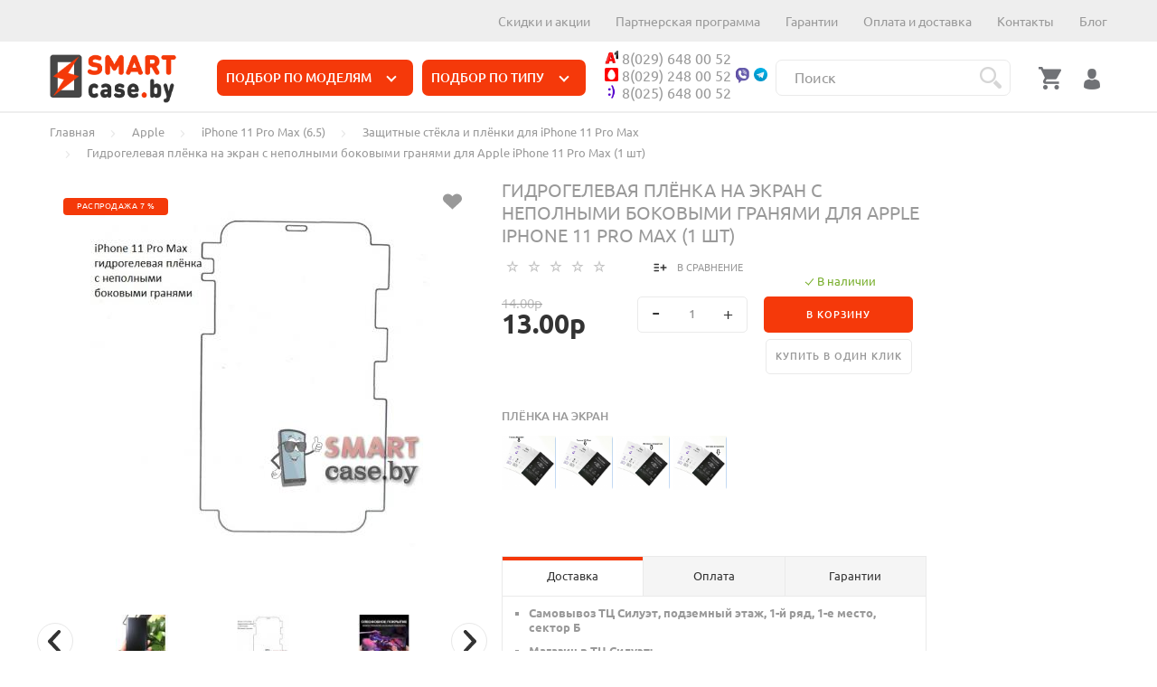

--- FILE ---
content_type: text/html; charset=utf-8
request_url: https://smartcase.by/apple/xi-max/zashchitnye-styokla-i-plyonki-dlya-iphone-11-pro-max/gidrogelevaya-plyonka-na-ekran-s-nepolnymi-bokovymi-granyami-dlya-apple-iphone-11-pro-max-1-sht
body_size: 55970
content:
<!doctype html>
<html dir="ltr" lang="ru">
	<head>
		<meta charset="utf-8">
		<meta http-equiv="x-ua-compatible" content="ie=edge">
		
		<base href="https://smartcase.by/" />
<style>nav ul{margin:0;padding:0;list-style:none}nav ul li{float:left;position:relative}nav ul li.more span{display:block}nav ul li.more{width:3em;text-align:center;display:none}nav ul li a,nav ul li span{display:block;color:#fff}nav #overflow{opacity:0;visibility:hidden;position:absolute;right:0;z-index:10;text-align:left}body{margin:0}header,main,nav{display:block}a{background-color:transparent;background-position:initial;background-repeat:initial}img{border:0}svg:not(:root){overflow:hidden}button,input,select{color:inherit;font-family:inherit;font-size:inherit;font-style:inherit;font-variant:inherit;font-weight:inherit;line-height:inherit;margin:0}button{overflow:visible}button,select{text-transform:none}button{-webkit-appearance:button}input{line-height:normal}input[type="checkbox"]{box-sizing:border-box;padding:0}*,:focus{outline:none}body,html{height:100%;width:100%}input:-webkit-autofill{background-color:transparent}img{vertical-align:top}input{vertical-align:middle}ul{margin:1em 0;padding:0 0 0 40px}nav ul{list-style:none outside none}button::after{content:''}form{margin:0;padding:0}::-webkit-input-placeholder{opacity:1;color:inherit}html,body,div,span,h2,a,img,ul,li,form,label,header,nav{border:0 none;font-family:inherit;font-size:inherit;font-style:inherit;font-variant:inherit;font-weight:inherit;line-height:inherit;margin:0;padding:0;vertical-align:baseline}header,nav{display:block}body{line-height:1}ul{list-style:none outside none}@font-face{font-family:Ubuntu;font-display:swap;src:url(../catalog/view/theme/theme_lightshop/fonts/Ubuntu/Ubuntu.eot?#iefix) format("embedded-opentype"),url(../catalog/view/theme/theme_lightshop/fonts/Ubuntu/Ubuntu.woff) format("woff"),url(../catalog/view/theme/theme_lightshop/fonts/Ubuntu/Ubuntu.ttf) format("truetype");font-weight:400;font-style:normal}@font-face{font-family:Ubuntu;font-display:swap;src:url(../catalog/view/theme/theme_lightshop/fonts/Ubuntu/Ubuntu-LightItalic.eot?#iefix) format("embedded-opentype"),url(../catalog/view/theme/theme_lightshop/fonts/Ubuntu/Ubuntu-LightItalic.woff) format("woff"),url(../catalog/view/theme/theme_lightshop/fonts/Ubuntu/Ubuntu-LightItalic.ttf) format("truetype");font-weight:300;font-style:italic}@font-face{font-family:Ubuntu;font-display:swap;src:url(../catalog/view/theme/theme_lightshop/fonts/Ubuntu/Ubuntu-Light.eot?#iefix) format("embedded-opentype"),url(../catalog/view/theme/theme_lightshop/fonts/Ubuntu/Ubuntu-Light.woff) format("woff"),url(../catalog/view/theme/theme_lightshop/fonts/Ubuntu/Ubuntu-Light.ttf) format("truetype");font-weight:300;font-style:normal}@font-face{font-family:Ubuntu;font-display:swap;src:url(../catalog/view/theme/theme_lightshop/fonts/Ubuntu/Ubuntu-BoldItalic.eot?#iefix) format("embedded-opentype"),url(../catalog/view/theme/theme_lightshop/fonts/Ubuntu/Ubuntu-BoldItalic.woff) format("woff"),url(../catalog/view/theme/theme_lightshop/fonts/Ubuntu/Ubuntu-BoldItalic.ttf) format("truetype");font-weight:700;font-style:italic}@font-face{font-family:Ubuntu;font-display:swap;src:url(../catalog/view/theme/theme_lightshop/fonts/Ubuntu/Ubuntu-Italic.eot?#iefix) format("embedded-opentype"),url(../catalog/view/theme/theme_lightshop/fonts/Ubuntu/Ubuntu-Italic.woff) format("woff"),url(../catalog/view/theme/theme_lightshop/fonts/Ubuntu/Ubuntu-Italic.ttf) format("truetype");font-weight:400;font-style:italic}@font-face{font-family:Ubuntu;font-display:swap;src:url(../catalog/view/theme/theme_lightshop/fonts/Ubuntu/Ubuntu-Bold.eot?#iefix) format("embedded-opentype"),url(../catalog/view/theme/theme_lightshop/fonts/Ubuntu/Ubuntu-Bold.woff) format("woff"),url(../catalog/view/theme/theme_lightshop/fonts/Ubuntu/Ubuntu-Bold.ttf) format("truetype");font-weight:700;font-style:normal}@font-face{font-family:Ubuntu;font-display:swap;src:url(../catalog/view/theme/theme_lightshop/fonts/Ubuntu/Ubuntu-Medium.eot?#iefix) format("embedded-opentype"),url(../catalog/view/theme/theme_lightshop/fonts/Ubuntu/Ubuntu-Medium.woff) format("woff"),url(../catalog/view/theme/theme_lightshop/fonts/Ubuntu/Ubuntu-Medium.ttf) format("truetype");font-weight:500;font-style:normal}@font-face{font-family:Ubuntu;font-display:swap;src:url(../catalog/view/theme/theme_lightshop/fonts/Ubuntu/Ubuntu-MediumItalic.eot?#iefix) format("embedded-opentype"),url(../catalog/view/theme/theme_lightshop/fonts/Ubuntu/Ubuntu-MediumItalic.woff) format("woff"),url(../catalog/view/theme/theme_lightshop/fonts/Ubuntu/Ubuntu-MediumItalic.ttf) format("truetype");font-weight:500;font-style:italic}.clearfix::after{content:'';display:table;clear:both}body{background-color:#fff;color:#343434;font-family:Ubuntu,Verdana,Arial,Helvetica,sans-serif;font-size:13px;font-weight:400;line-height:23px;background-position:initial;background-repeat:initial}h2{font-family:Ubuntu,Verdana,Arial,Helvetica,sans-serif;margin:0;padding:0;font-size:30px;font-weight:300;text-transform:uppercase;line-height:36px}a{color:#2a77ed;border-bottom-width:1px;border-bottom-style:solid;border-bottom-color:transparent;text-decoration:none}a.link--brown{color:#a38c76;font-size:14px;font-weight:500;text-transform:uppercase}[class*="icon-"]{display:inline-block;vertical-align:middle}label{display:block;font-family:Ubuntu,Arial,Helvetica,sans-serif}input[type="text"],input[type="password"],select{background-color:#fff;border:1px solid #d6d6d6;color:#343434;font-family:Ubuntu,Arial,Helvetica,sans-serif;font-size:11px;line-height:19px;font-weight:500;letter-spacing:1px;text-transform:uppercase;padding:13px 12px;width:100%;display:block;-webkit-appearance:none;border-top-left-radius:4px;border-top-right-radius:4px;border-bottom-right-radius:4px;border-bottom-left-radius:4px;background-position:initial;background-repeat:initial}input[type="text"]::-webkit-input-placeholder,input[type="password"]::-webkit-input-placeholder,select::-webkit-input-placeholder{color:#343434}select{display:block;-webkit-appearance:none;border-top-left-radius:0;border-top-right-radius:0;border-bottom-right-radius:0;border-bottom-left-radius:0;background-image:none;background-color:transparent;background-position:right 10px top 50%;background-repeat:no-repeat no-repeat}button,.btn{text-align:center;font-weight:500;font-size:11px;line-height:14px;padding:13px 73px;text-transform:uppercase;background-color:#2a77ed;color:#fff;letter-spacing:1px;border:0;border-top-left-radius:40px;border-top-right-radius:40px;border-bottom-right-radius:40px;border-bottom-left-radius:40px;position:relative;display:inline-block;vertical-align:top;font-family:Ubuntu,Arial,Helvetica,sans-serif;background-position:initial;background-repeat:initial}.btn--transparent{background-color:transparent;border:1px solid #2a77ed;color:#343434;background-position:initial;background-repeat:initial;background-color:transparent;border:1px solid #2a77ed;color:#343434;background-position:initial;background-repeat:initial}input[type="checkbox"]{position:absolute;left:-9999px}input[type="checkbox"]+label{display:inline-block;vertical-align:top;padding:0 0 0 30px;position:relative;font-size:13px;line-height:22px;font-family:Ubuntu,Arial,Helvetica,sans-serif;letter-spacing:normal;width:auto!important}input[type="checkbox"]+label::before,input[type="checkbox"]+label::after{position:absolute;content:''}input[type="checkbox"]+label::before{width:20px;height:20px;border:1px solid #ccc;top:calc(50% - 10px);left:0;border-top-left-radius:3px;border-top-right-radius:3px;border-bottom-right-radius:3px;border-bottom-left-radius:3px}input[type="checkbox"]+label::after{width:14px;height:7px;-webkit-transform:rotate(126deg);border-right-width:1px;border-right-style:solid;border-top-width:1px;border-top-style:solid;border-color:#2a77ed;top:calc(50% - 6px);left:3px;opacity:0}*,::before,::after{box-sizing:border-box}body{height:100%;min-width:320px}.container{padding:0 15px;max-width:1200px;width:100%;margin:0 auto}.container::after{content:' ';display:block;clear:both}.wrapper{min-height:100%;margin:0 0 -151px;padding:0 0 151px}.content{padding:22px 0 57px}.label{display:block;padding:5px 15px;font-size:9px;line-height:9px;text-transform:uppercase;color:#fff;background-color:#448bdb;border-top-left-radius:4px;border-top-right-radius:4px;border-bottom-right-radius:4px;border-bottom-left-radius:4px;letter-spacing:.5px;text-align:center;z-index:1;background-position:initial;background-repeat:initial}.label--red{background-color:#ea3d3d;background-position:initial;background-repeat:initial}.catalogue__price-old{font-size:12px;line-height:12px;font-style:italic;color:#868686;display:inline-block;position:relative}.catalogue__price-old::before{content:'';position:absolute;left:0;top:50%;width:100%;height:1px;background-color:#c98d9f;background-position:initial;background-repeat:initial}.catalogue__price-old--sm{float:left;line-height:14px;margin-right:10px}.catalogue__price{display:block;font-weight:700;color:#343434}.catalogue__price--sm{font-size:14px;line-height:14px}@media (max-width:479px){.catalogue__price-old{margin:0 10px -2px 0}.catalogue__price{font-size:16px;line-height:16px}}[class*="icon"]{-webkit-transform:translate(0)}.body-overlay,.body-overlay-filter{width:100%;height:100%;position:fixed;left:0;top:0;background-color:rgba(0,0,0,.85098);display:none;z-index:100;background-position:initial;background-repeat:initial}.js-custom-scroll{height:100%}.more{border-bottom-width:1px;border-bottom-style:dashed;border-bottom-color:rgba(84,122,200,.298039)}.scroll-container{padding:15px 25px 90px}.alerts{position:fixed;width:100%;z-index:20;top:0;left:0}.icon-cross{width:14px;height:15px}.icon-user{width:14px;height:16px;fill:#717275}.icon-magnifying-glass{width:16px;height:17px;fill:#717275}.icon-shopping-cart{width:16px;height:15px;fill:#717275}.icon-heart{width:15px;height:12px;fill:#e32f4a}.icon-add-to-list{width:15px;height:14px;fill:#2a77ed}.icon-chevron-right{width:7px;height:10px;fill:#343434;-webkit-transform:rotate(180deg)}.icon-chevron-left{width:7px;height:10px;fill:#343434}.icon-menu{width:27px;height:25px;fill:#2a77ed}.icon-dots-horizontal{width:18px;height:18px}.product--min{position:relative;padding:0 20px;height:315px}.product--min .product__img{height:208px;padding:41px 20px 20px;display:-webkit-box;-webkit-box-align:center;-webkit-box-pack:center}.product--min .product__img a{display:-webkit-box;-webkit-box-pack:center;-webkit-box-align:center;max-width:100%;max-height:100%}.product--min .label{position:absolute;top:10px;left:10px}.product__img{text-align:center;line-height:0}.product__img a{border:none}.product__img img{max-width:100%;max-height:100%;display:inline-block}.product__rating{position:relative;padding:0 0 5px;line-height:0;width:125px;height:19px;background-image:url([data-uri]);background-size:24px 15px;margin:0 0 0 -4px;background-repeat:repeat no-repeat}.product__rating-fill{position:absolute;top:0;left:0;width:0;height:100%;overflow:hidden;background-image:url([data-uri]);background-size:24px 15px;background-repeat:repeat no-repeat}.nav__list{margin:0 0 0 -20px;height:22px;overflow:hidden}.nav__list-item{display:inline-block;letter-spacing:1px}.nav__list-item:first-child{padding:0}.nav__list-item.more{border:none;line-height:0}.nav__list-item.more span{margin:2px 0 0 10px;color:#000;display:block}.nav__list-item.more #overflow{-webkit-box-shadow:rgba(0,0,0,.0980392) 0 0 15px 5px;box-shadow:rgba(0,0,0,.0980392) 0 0 15px 5px;background-color:#fff;margin-top:16px;right:-15px;padding:20px;background-position:initial;background-repeat:initial}.nav__list-item.more #overflow::after{content:'';position:absolute;top:-11px;right:18px;border-bottom-width:11px;border-bottom-style:solid;border-bottom-color:#fff;border-left-width:11px;border-left-style:solid;border-left-color:transparent;border-right-width:11px;border-right-style:solid;border-right-color:transparent}.nav__list-item.more #overflow::before{content:'';position:absolute;top:-16px;left:0;height:16px;width:100%}.nav__link{color:#343434;font-size:12px;font-weight:500;line-height:12px;text-transform:uppercase;border:none;padding:5px 0;margin:0 20px}.nav-top__list-item{display:inline-block;padding:0 0 0 25px}.nav-top__list-item:first-child{padding:0}.nav-top__link{color:#fff}@media (max-width:1024px){.nav-top__list-item{padding:0 0 0 15px}}.nav-submenu{max-width:702px;padding:26px 0 0;text-align:left}.nav-submenu::after{content:' ';display:block;clear:both}.nav-submenu__title{display:block;color:#2a77ed;text-transform:uppercase;font-weight:700;padding:0 0 8px;line-height:20px;border:none}.nav-submenu__title [class*="icon-"]{display:none}.nav-submenu__item{width:33.33%;display:inline-block;letter-spacing:normal;padding:0 10px 40px;vertical-align:top}.nav-submenu__list{list-style:none!important}.nav-submenu__list-item--title{display:none}.nav-submenu__link{color:#343434;display:inline}.nav-submenu__list-item{float:none}.nav-submenu__left{float:left;letter-spacing:-5px;width:58%;padding:0 0 0 20px}.nav-submenu__right{float:right;width:42%;position:relative;padding:0 0 0 20px;overflow:hidden}.nav-submenu__promo-img{height:225px;margin:0 0 20px;position:relative}.nav-submenu__promo-img img{max-height:100%;position:absolute;bottom:0}.nav-submenu__promo-name{color:#a38c76;font-weight:700;line-height:20px;text-transform:uppercase;display:block;border:0}.nav-submenu__promo-price{display:block;color:#343434}.nav-submenu__promo-price-old{font-size:15px;display:inline-block;color:#868686;position:relative;font-style:italic;float:left;line-height:22px;margin-right:10px}.nav-submenu__promo-price-old::before{content:'';display:block;height:1px;width:100%;position:absolute;top:50%;left:0;margin:-1px 0 0;background-color:#c98d9f;background-position:initial;background-repeat:initial}.nav-submenu__promo-price-new{font-size:20px;font-weight:700;line-height:22px;display:block}.nav-submenu--min{padding:20px;min-width:100px;text-align:left}.nav-submenu--min .nav-submenu__list{display:block;width:100%;padding:0}@media (max-width:767px){.nav-submenu{padding:10px 25px 0;width:325px;max-width:100%;position:relative}.nav-submenu__right{display:none}.nav-submenu__left{float:none;width:100%;padding:15px 25px 23px}.nav-submenu__list{background-color:#fff;width:100%;padding:0 0 20px;z-index:1;background-position:initial;background-repeat:initial}.nav-submenu__link{font-size:13px;color:#2a77ed;display:block;padding:18px 0;line-height:15px;border:none}.nav-submenu__item{display:block;width:100%;padding:0}.nav-submenu__item .nav-submenu__list{position:absolute;top:0;left:0;-webkit-transform:translateX(-100%);z-index:2;min-height:100%;border-bottom-width:1px;border-bottom-style:solid;border-bottom-color:#e6e6e6;padding:0 0 20px}.nav-submenu__item .nav-submenu__list-item{padding:0 25px}.nav-submenu__item .nav-submenu__list-item--title{display:block;font-size:16px;padding:10px 25px}.nav-submenu__item .nav-submenu__list-item--title svg{vertical-align:middle;margin:-2px 16px 0 0}.nav-submenu__title{font-size:13px;font-weight:400;text-transform:none;display:block;line-height:15px;padding:18px 0}.nav-submenu__title [class*="icon-"]{display:block;float:right;fill:rgba(52,52,52,.4980392156862745);margin:2px 10px 0 0}}.actions__list{letter-spacing:-5px}.actions__list-item{letter-spacing:normal;display:inline-block;padding:0 0 0 21px;vertical-align:middle;position:relative}.actions__list-item:first-child{padding:0}.actions__list-item a{border:none;position:relative;display:block;line-height:0}.actions__list-item a::before{content:'';display:block;position:absolute;top:0;left:0;right:0;bottom:0;z-index:1}.account{width:921px;display:-webkit-box;-webkit-box-align:stretch;background-color:#fff;min-height:371px;background-position:initial;background-repeat:initial}.account::after{content:' ';display:block;clear:both}.account__col{width:33.33%;padding:25px 30px;border-left-width:1px;border-left-style:solid;border-left-color:#ededed;-webkit-box-ordinal-group:2}.account__col:nth-child(2){border:none}.account__col.right{float:right;-webkit-box-ordinal-group:3}.account__title{display:block;font-size:14px;font-weight:500;text-transform:uppercase;padding:0 0 15px}.account__title [class*="icon-"]{vertical-align:middle;position:relative;top:-2px;margin:0 10px 0 0}.account__title--form{text-align:center;padding:0 0 24px}.account__tabs{text-align:center;padding:0 32px 25px;letter-spacing:-5px}.account__tabs-item{letter-spacing:normal;display:inline-block;width:50%;padding:0 0 8px;color:#343434;border-bottom-width:1px;border-bottom-style:solid;border-bottom-color:rgba(52,52,52,.4)}.account__tabs-item.active{color:#2a77ed;border-color:#2a77ed}.account__tabs-content-item{display:none}.account__tabs-content-item.active{display:block}.account__input-box{background-color:#efefef;border-top-left-radius:5px;border-top-right-radius:5px;border-bottom-right-radius:5px;border-bottom-left-radius:5px;margin:0 0 15px}.account__input-box input{border:none;-webkit-box-shadow:none;box-shadow:none;border-top-left-radius:0;border-top-right-radius:0;border-bottom-right-radius:0;border-bottom-left-radius:0;background-image:none;padding:13px 15px;text-transform:none;letter-spacing:normal;font-size:13px;background-position:initial;background-repeat:initial}.account__input-box--pass{position:relative}.account__input-box--pass input{padding-right:95px}.account__input-box--pass a{font-size:11px;line-height:12px;position:absolute;right:13px;top:16px}.account__check-box{padding:1px 0 34px}.account__register-box{height:140px;margin-bottom:30px}.account .btn{display:block;width:calc(100% - 30px);margin:auto;padding:13px 30px}.account__empty-text{padding:80px 0;text-align:center;height:80%;display:-webkit-box;-webkit-box-align:center;-webkit-box-pack:center}@media (max-width:1024px){.account{width:767px}.account button.btn{padding-left:20px;padding-right:20px}.account__tabs{padding:0 5px 25px}}@media (max-width:767px){.account{width:100%}.account__col{width:50%;-webkit-box-ordinal-group:3;border-top-width:1px;border-top-style:solid;border-top-color:#ededed}.account__col.right{width:51%;min-width:242px;-webkit-box-ordinal-group:2;border:none;margin:0 auto;padding:35px 0 28px}.account__col:nth-child(2){border-top-width:1px;border-top-style:solid;border-top-color:#ededed}}@media (max-width:425px){.account__col{width:100%;border-left-style:none}}.cart-popup{padding:90px 0 0 18px;text-align:center;width:325px;height:100%;background-color:#fff;position:fixed;z-index:2;top:0;left:100%;right:auto;overflow:hidden;background-position:initial;background-repeat:initial}.cart-popup .scroll-container{padding:24px 18px 15px 0}.cart-popup__top{padding:15px 18px 0;height:74px;position:absolute;top:0;left:0;width:100%}.cart-popup__top::after{content:' ';display:block;clear:both}.cart-popup__close{float:left;background-color:#f4f4f4;border-top-left-radius:5px;border-top-right-radius:5px;border-bottom-right-radius:5px;border-bottom-left-radius:5px;padding:20px 21px;margin:0 37px 0 0}.cart-popup__close [class*="icon-"]{display:block}.cart-popup__title{font-size:25px;font-weight:300;line-height:30px;display:block;text-align:left;padding:10px 0}.cart-popup__discount{display:block;color:#9b9b9b;line-height:16px;padding:0 0 35px}.header{position:relative;z-index:14}.header--version1{border-bottom-width:1px;border-bottom-style:solid;border-bottom-color:#eaeaea}.header--version1 .header__top{background-color:#343434;color:#fff;padding:10px 0;background-position:initial;background-repeat:initial}.header--version1 .header__call .btn{color:#fff}.header--version1 .header__nav-top{padding:3px 0 0}.header--version1 .header__bottom{padding:26px 0 21px}.header__nav-btn{display:none}.header__nav-top{float:right}.header__call{float:left}.header__call-phones{padding-right:14px;font-weight:500}.header__call .btn{font-size:11px;text-transform:none;line-height:11px;padding:9px 17px 8px 18px;display:inline-block;vertical-align:middle;letter-spacing:normal}.header__logo{display:-webkit-box;-webkit-box-align:center;-webkit-box-pack:center;height:70px;width:auto;max-width:300px;float:left;color:#343434;font-size:20px;font-weight:700;text-transform:uppercase;border:none;margin:-26px 60px -22px 0}@media (max-width:1024px){.header__logo{margin:-26px 30px -22px 0}}.header__nav{float:left;padding:0;width:calc(100% - 450px);min-width:200px}.header__languages{float:right}.header__currencies{float:right}@media (max-width:500px){.header__languages .header__select,.header__currencies .header__select{display:none}}.header__select{width:54px;margin:-5px 0 -10px -1px}.header__actions{float:right;margin-left:30px}
@media (max-width: 5000px) {
	.header__search-form{position:absolute;right:-10px;top:-10px;width:200px;/*opacity:0;display:none;z-index:99*/}
}
@media (max-width: 360px) {
	.header__search-form{position:absolute;right:-10px;top:-10px;width:100px;opacity:0;display:none;z-index:99}
}

@media (max-width: 768px) {
	.header__search-form{position:absolute;right:-10px;top:-10px;width:100px;opacity:0;display:none;z-index:99}
}

.header__search-form-close{position:absolute;top:12px;right:12px;display:block;line-height:0;/*z-index:2*/}.header__search-form-close .icon-cross{width:16px;height:15px;fill:#343434!important}.header__search-form input{-webkit-box-shadow:none;box-shadow:none;border-top-left-radius:20px;border-top-right-radius:20px;border-bottom-right-radius:20px;border-bottom-left-radius:20px;text-transform:none;padding:12px 40px 12px 20px;letter-spacing:normal;font-size:13px;line-height:13px;position:relative;/*z-index:2*/}.header__search-form input::-webkit-input-placeholder{color:rgb(155,155,155)}.header__search-form input::-webkit-input-placeholder{font-style:italic}.header__search-form-btn{display:none}.header__search-form .input-box{position:relative;/*z-index:2*/}@media (max-width:767px){.header__nav-btn{display:block;float:left}.header__nav-top{display:none}.header__call{float:none;text-align:center}.header__logo{margin:-26px 0 -22px 15px;height:73px}.header__bottom{text-align:center}.header .nav{display:none}.header__search-form{position:fixed;top:0;left:0;right:0;bottom:0;z-index:10;width:100%;padding:180px 30px;background-color:rgb(0,0,0);background-position:initial;background-repeat:initial}.header__search-form input{background-image:none;border-style:none none solid;border-bottom-width:1px;border-bottom-color:rgb(255,255,255);border-top-left-radius:0;border-top-right-radius:0;border-bottom-right-radius:0;border-bottom-left-radius:0;background-position:initial;background-repeat:initial}.header__search-form-btn{display:block;background-image:none;border-top-left-radius:0;border-top-right-radius:0;border-bottom-right-radius:0;border-bottom-left-radius:0;position:absolute;right:0;top:0;/*z-index:2;*/padding:12px;background-position:initial;background-repeat:initial}.header__search-form-btn svg{fill:#fff;width:16px;height:17px}.header__search-form-close{top:44px;width:50px;height:50px;right:50%;margin:0 -25px 0 0;border:1px solid rgb(255,255,255);border-top-left-radius:5px;border-top-right-radius:5px;border-bottom-right-radius:5px;border-bottom-left-radius:5px;padding:13px}.header__search-form-close::after{content:'x';display:block;text-align:center;font-size:20px;font-weight:300;color:rgb(255,255,255);line-height:20px}.header__search-form-close svg{display:none}.header__search-form input{color:rgb(255,255,255);padding:13px 40px 13px 10px}.header__search-form input::-webkit-input-placeholder{color:rgb(255,255,255)}.header__search-form .input-box{position:relative}}@media (max-width:479px){.header__logo{max-width:170px}}@media (max-width:360px){.header__logo{max-width:125px}}.popup{background-color:rgb(255,255,255);-webkit-box-shadow:rgba(0,0,0,.0980392) 0 0 15px 5px;box-shadow:rgba(0,0,0,.0980392) 0 0 15px 5px;opacity:0;display:none;margin:40px 0 0;z-index:999;position:absolute!important;background-position:initial;background-repeat:initial}.popup-overlay{position:fixed;z-index:1;background-color:rgba(0,0,0,.8);top:0;left:0;right:0;bottom:0;opacity:0;display:none;background-position:initial;background-repeat:initial}.popup-close{display:none}.popup__title{display:none}@media (max-width:767px){.popup{max-width:100%;width:auto;opacity:1;-webkit-transform:translateX(-100%);margin:0;position:fixed;top:0;left:0;z-index:999}.popup-close{position:absolute;background-color:rgb(244,244,244);border-top-left-radius:5px;border-top-right-radius:5px;border-bottom-right-radius:5px;border-bottom-left-radius:5px;padding:20px 21px;display:block;z-index:1}.popup-close [class*="icon-"]{display:block}.popup.right{-webkit-transform:translateX(100%)}.popup.right .popup-close{top:15px;left:15px}.popup.left{-webkit-transform:translateX(-100%)}.popup.left .popup-close{top:15px;right:15px}.popup__title{font-size:25px;font-weight:300;display:block;text-align:left;padding:15px 70px 0 25px;line-height:50px}}.main-slider{margin:-22px 0 0;position:relative}.main-slider__item{position:relative;z-index:1;overflow:hidden;height:565px;text-align:center;padding:145px 0}.main-slider__item h2{max-width:570px;width:100%;margin:auto;font-size:40px;font-weight:300;line-height:50px;text-transform:uppercase;color:rgb(52,52,52);padding:0 0 35px;letter-spacing:.5px}.main-slider__item .btn{padding-left:50px;padding-right:50px}.main-slider__img{position:absolute;line-height:0;text-align:center;z-index:-1;width:100%;height:100%;bottom:0;background-size:cover;background-position:50% 50%;background-repeat:no-repeat no-repeat}.main-slider__img img{min-width:100%;min-height:100%;vertical-align:middle}.main-slider .arrows-container{position:relative;height:0;z-index:1}@media (max-width:767px){.main-slider__item{height:430px;padding:160px 0 0}.main-slider__item h2{font-size:30px;font-weight:400;line-height:40px;padding:0 0 30px}}.tabs-content{display:none}.catalog-min__row{display:-webkit-box}.catalog-min .product{-webkit-box-flex:1;border:1px solid rgb(242,242,240);margin:-1px 0 0 -1px}.catalog-min .product__img{height:217px;padding:20px}@media (max-width:767px){.catalog-min .tabs-content{width:1000px;min-width:100%}.catalog-min__row{padding-right:15px}}.popup-simple{display: none;}</style>
		<title>Купить Гидрогелевую плёнку на экран с неполными боковыми гранями для Apple iPhone 11 Pro Max (1 шт) в Минске</title>
 
		<meta name="description" content="Спешите купить Гидрогелевая плёнка на экран с неполными боковыми гранями для Apple iPhone 11 Pro Max (1 шт). Гарантия качества ! Доставка по Минску и Беларуси. Интернет-магазин Smartcase.by - всегда честная цена.">
		<meta name="viewport" content="width=device-width, initial-scale=1">
		<meta name="format-detection" content="telephone=no">
		<meta name="MobileOptimized" content="320">
		<link rel="icon" type="image/png" href="https://smartcase.by/image/catalog/favicon32.png" sizes="32x32">
		<link rel="icon" type="image/png" href="https://smartcase.by/image/catalog/favicon.png" sizes="16x16">
	
<style>
a.btn.btn--transparent.js-fancy-popup {
    border: none;
}
nav.shapka img {
    display: none;
}
.nav__link:hover {
    color: #fff!important;
    background: #333!important;
}
ul.tabs__list li {
    padding: 10px 20px;
    border: 1px solid #eaeaea;
    border-radius: 5px;
    margin: 5px 10px;
}
.tabs__link:after {background:none!important;}

button:hover, button.active, .btn:hover, .btn.active {
    background: none;
    color: #333!important;
  text-decoration:underline;
}

ul.tabs__list li a {
    font-size: 18px!important;
  font-weight:200;
}
.blog--module {
    color: #999;
}
.news-min .news__link {
    font-weight: bold;
    color: #999!important;
}
li.blog__list-item {
    border: 1px solid #eaeaea;
    border-radius: 5px;
    margin: 5px;
  max-height: 360px;
    min-height: 350px;
}
.product.product--min {
    margin: 5px;
    border-radius: 5px;
}
.home-text__content {
    color: #999;
}
.slick-initialized .slick-slide {
border: 1px solid #eaeaea;
    border-radius: 5px;
    margin: 5px;
}
.news-min .news__link:hover {border:none!important;}
.section-title a:hover {
    color: #333;
}
svg.icon-menu {
    width: 50px;
    height: 50px;
    margin-top: -10%!important;
}
.icon-menu {color:#999!important}
.breadcrumbs ul li a {
    color: #999;
}
.catalogue__product-name {color:#333;}

@media (max-width: 360px) {
.header__actions {
    margin: 0 auto!important;
    left:0!important;
       right:0!important;
    width: 100%!important;
}
}

.product-page .catalogue__product-name {
    color: #999;
}
button:hover, button.active, .btn:hover, .btn.active {
    background: #f43909!important;
    color: #fff!important;
}
div#isshipping {
    color: #999;
}
a.at-icon-wrapper.at-share-btn.at-svc-vk, a.at-icon-wrapper.at-share-btn.at-svc-facebook, a.at-icon-wrapper.at-share-btn.at-svc-twitter {
      border-radius: 5px!important;
    padding: 13px 10px!important;
    border: 1px solid #eaeaea;
    background: none!important;
}
.at-share-btn-elements span.at-label {
 font-size: 11px!important;
    color: #999!important;
    text-transform: uppercase;
  letter-spacing: 1px;
}
.at-share-btn-elements .at-icon {
    fill: #999!important;
}
.product-info.js-product-info a.tabs__link {
    color: #999!important;
  font-size: 14px!important;
}
.catalogue__sort button:hover {
    background: none!important;
}
.product__rating.product__rating--sm {
    display: none;
}
.catalogue__content-top span {
    color: #999;
}
  .pagination li.active > span {
    background: none;
    color: #999;
    border: 1px solid #f2f2f0;
}
  
.checkout__title [class*="icon-"] {
    fill: #eaeaea!important;
    width: 26px!important;
    height: 25px!important;
    margin: 0 5px!important;
}
  .checkout__input-row button:hover {
    background: none!important;
}
  .blog-widget li a {
    color: #999;
}
  .form-box input[type="radio"] {
    display: none;
}
  .catalog-min__tabs-content {
    margin-top: 15px;
}
  .catalog-min__tabs-content {
    margin: 0 -15px!important;
}

.brands-slider .slick-arrow:hover {
    background: none!important;
    color: #333!important;
}	

</style>

		<link href="https://smartcase.by/apple/xi-max/zashchitnye-styokla-i-plyonki-dlya-iphone-11-pro-max/gidrogelevaya-plyonka-na-ekran-s-nepolnymi-bokovymi-granyami-dlya-apple-iphone-11-pro-max-1-sht" rel="canonical">
		<link href="https://smartcase.by/image/catalog/cart.png" rel="icon">
		<meta property="og:title" content="Рекомендую: Купить Гидрогелевую плёнку на экран с неполными боковыми гранями для Apple iPhone 11 Pro Max (1 шт) в Минске" />
		<meta property="og:type" content="website">
		<meta property="og:url" content="https://smartcase.by/apple/xi-max/zashchitnye-styokla-i-plyonki-dlya-iphone-11-pro-max/gidrogelevaya-plyonka-na-ekran-s-nepolnymi-bokovymi-granyami-dlya-apple-iphone-11-pro-max-1-sht">
		<meta property="og:image" content="https://smartcase.by/image/cache/data/newcatalog/Cables/new2020/film/11%20pro%20max/photo_2021-02-09_17-56-11%20%282%29-380x380_0.jpg">
		<meta property="og:site_name" content="Smartcase.by - Интернет-магазин аксессуаров для телефонов и планшетов в Беларуси">

	<link rel="stylesheet" href="catalog/view/theme/theme_lightshop/css/widgets.css?v1.6">
	 
	 
	 
	 
	<link href="catalog/view/theme/default/stylesheet/sticker/sticker.css" type="text/css" rel="stylesheet" media="screen">
	<link href="catalog/view/theme/default/stylesheet/sticker/custom.css" type="text/css" rel="stylesheet" media="screen">
	<link href="catalog/view/javascript/jquery/datetimepicker/bootstrap-datetimepicker.min.css" type="text/css" rel="stylesheet" media="screen">
	
	<link rel="stylesheet" href="catalog/view/theme/theme_lightshop/css/main.css?v=12fggggf">
	<link rel="stylesheet" href="catalog/view/theme/theme_lightshop/css/custom.css?v=12f4g">
<link rel="stylesheet" href="catalog/view/javascript/custom_lightshop_template.css?ver1.4">
		<meta name="theme-color" content="#ffffff">
<!-- Yandex.Metrika counter -->
<script type="text/javascript" >
    (function (d, w, c) {
        (w[c] = w[c] || []).push(function() {
            try {
                w.yaCounter29930429 = new Ya.Metrika({
                    id:29930429,
                    clickmap:true,
                    trackLinks:true,
                    accurateTrackBounce:true,
                    webvisor:true
                });
            } catch(e) { }
        });

        var n = d.getElementsByTagName("script")[0],
            s = d.createElement("script"),
            f = function () { n.parentNode.insertBefore(s, n); };
        s.type = "text/javascript";
        s.async = true;
        s.src = "https://mc.yandex.ru/metrika/watch.js";

        if (w.opera == "[object Opera]") {
            d.addEventListener("DOMContentLoaded", f, false);
        } else { f(); }
    })(document, window, "yandex_metrika_callbacks");
</script>
<noscript><div><img src="https://mc.yandex.ru/watch/29930429" style="position:absolute; left:-9999px;" alt="" /></div></noscript>
<!-- /Yandex.Metrika counter --><!-- Global site tag (gtag.js) - Google Analytics -->
<script async src="https://www.googletagmanager.com/gtag/js?id=UA-62284128-1"></script>
<script>
  window.dataLayer = window.dataLayer || [];
  function gtag(){dataLayer.push(arguments);}
  gtag('js', new Date());

  gtag('config', 'UA-62284128-1');
</script>
	</head>
	<body class="product-product-141189" >
		

<div style="position: absolute;	left: -9999px;">

<svg xmlns="http://www.w3.org/2000/svg" xmlns:xlink="http://www.w3.org/1999/xlink"><symbol viewBox="0 0 20 20" id="add-to-list"><path d="M19.4 9H16V5.6c0-.6-.4-.6-1-.6s-1 0-1 .6V9h-3.4c-.6 0-.6.4-.6 1s0 1 .6 1H14v3.4c0 .6.4.6 1 .6s1 0 1-.6V11h3.4c.6 0 .6-.4.6-1s0-1-.6-1zm-12 0H.6C0 9 0 9.4 0 10s0 1 .6 1h6.8c.6 0 .6-.4.6-1s0-1-.6-1zm0 5H.6c-.6 0-.6.4-.6 1s0 1 .6 1h6.8c.6 0 .6-.4.6-1s0-1-.6-1zm0-10H.6C0 4 0 4.4 0 5s0 1 .6 1h6.8C8 6 8 5.6 8 5s0-1-.6-1z"/></symbol><symbol viewBox="0 0 18.3 11" id="arrow-long-right"><path d="M13 11V7.5H0v-4h13V0l5.3 5.5L13 11z"/></symbol><symbol viewBox="0 0 291.9 426.1" id="bill"><path d="M116.54 2.05l-2.65 2.1-.25 54.65-.25 54.7-9.5.55c-14.15.9-21.7 5.5-27.2 16.75l-3.3 6.65-.3 19.65-.35 19.65-8.35.45c-22.15 1.15-30.6 11.45-31.5 38.3l-.5 16-5.7.7c-10.3 1.3-18.25 7.05-23.55 17.1l-2.75 5.2-.35 26c-1.25 94.5 27.4 136.95 97.55 144.6 31.55 3.4 50.35-2 67.9-19.5 18.05-18.05 20.2-25.5 21.1-74.35l.6-31.25h48.8c51.55 0 52.7-.1 54.8-4.65 1.9-4.15 1.55-287.6-.35-291.3-2.2-4.2 1.15-4.05-88-4.05-82.65 0-83.3 0-85.9 2.05zm135 18.05c.35 9.1 9.05 18.95 18.15 20.45 2.05.35 4.25.8 4.95 1 1 .3 1.25 23.15 1.25 109.9V261h-2.75c-9.35.05-19.3 9.35-21.7 20.25l-.6 2.75h-63.95l-.15-36.25c-.2-52.3-.25-54.4-2.65-60.5l-2-5.25h2.65c9.95-.05 18.5-7.3 22.25-18.9l2.3-7.1h11.8c10.55 0 11.8.2 11.8 1.75 0 2.6-4.3 11.3-7.35 14.9-3.4 4-3.5 3.55 2.5 7.95l5.15 3.8 3.8-4.3c4.1-4.55 7.6-12.7 8.55-19.7l.6-4.3 5.65-.3 5.6-.3.3-4.7.3-4.7-5.7-.3-5.75-.3-1.35-5.9c-3.05-13.45-11.5-20.6-24.3-20.6-11.9 0-18.35 5.85-23.05 21l-1.7 5.5-10.65.3c-8.1.2-10.6-.05-10.6-1 0-1.9 5.6-13.45 6.9-14.25.6-.35 1.1-1.05 1.1-1.5 0-.9-9.25-8.05-10.35-8.05-1.75 0-8.25 12-9.75 17.85l-1.65 6.65-5.7.3-5.65.3.3 4.7.3 4.7 5.45.5c5.45.5 5.5.55 6.3 4.4.95 4.7.75 4.95-2.6 3.65-8-3.05-17.2-2.25-27.9 2.4-1.65.7-1.75-2.6-1.75-62.35V41h2.75c9.4-.1 20.1-11.1 20.5-21.05l.15-3.95h98.1l.15 4.1zm-138.3 156.55c.35 25.7.65 63.2.65 83.45v36.75l2.65 2.1c3.65 2.85 7 2.6 10.45-.85l2.9-2.95v-49.8c0-31.2.4-51.25 1.05-53.55 4.95-17.8 31.1-17.35 37.9.6 1.8 4.7 1.55 164.4-.3 174.3-5.55 30.65-30.15 46.1-67.3 42.35-61.2-6.15-84.6-39.8-84.8-122.05-.05-34.3 1.15-38.1 12.4-38.4l3.55-.1.55 20.5c.3 11.25.65 20.6.75 20.7 1.35 1.55 6.7 3.2 8.7 2.7 6.55-1.65 6.5-1.4 6.5-46.65 0-50.85.15-51.3 17.1-52.5l6.9-.5v32.35c.05 34.8.25 36.3 5.15 38.65 3.25 1.55 8.35 0 10.1-3.1.95-1.65 1.25-16.3 1.25-61.15 0-57.2.05-59.1 2-62.4 2.85-4.8 7.7-7.1 15.05-7.1h6.1l.7 46.65zm116.25-39.25c2.1 2.1 3.4 4.4 3.4 6v2.6h-9.95c-11.05 0-11.45-.2-9.55-4.7 3.45-8.15 10.2-9.8 16.1-3.9zm-36.6 19.85c-.05 8.35-11.85 12.25-16.3 5.4-4.1-6.3-3.75-6.65 6.75-6.65 6.95 0 9.55.35 9.55 1.25z"/></symbol><symbol viewBox="0 0 27 26" id="burger"><defs><clipPath id="ada"><path d="M18 75h21a3 3 0 0 1 3 3v19a3 3 0 0 1-3 3H18a3 3 0 0 1-3-3V78a3 3 0 0 1 3-3z" fill="#fff"/></clipPath></defs><path d="M18 75h21a3 3 0 0 1 3 3v19a3 3 0 0 1-3 3H18a3 3 0 0 1-3-3V78a3 3 0 0 1 3-3z" fill="none" stroke-dasharray="0" stroke="#2a77ed" stroke-miterlimit="50" stroke-width="2" clip-path="url(#a&quot;)" transform="translate(-15 -74)"/><path d="M8 9.999v-1h11v1zm0 4v-1h6.602v1zm0 4v-1h11v1z" fill="#2a77ed"/></symbol><symbol viewBox="0 0 18 18" id="calendar"><path d="M16 2h-1v2h-3V2H6v2H3V2H2C.9 2 0 2.9 0 4v12c0 1.1.9 2 2 2h14c1.1 0 2-.9 2-2V4c0-1.1-.9-2-2-2zm0 14H2V8h14v8zM5.5 0h-2v3.5h2V0zm9 0h-2v3.5h2V0z"/></symbol><symbol viewBox="0 0 5.2 9.2" id="chevron-small-left"><path d="M5 8c.3.3.3.7 0 1-.3.3-.7.3-1 0L.2 5.1c-.3-.3-.3-.7 0-1L4 .2c.3-.3.7-.3 1 0 .3.3.3.7 0 1L1.9 4.6 5 8z"/></symbol><symbol viewBox="0 0 16.8 16.8" id="cog"><path d="M15.2 8.4c0-1 .6-1.9 1.6-2.4-.2-.6-.4-1.1-.7-1.7-1.1.3-2-.1-2.7-.9-.7-.7-1-1.6-.7-2.7C12.2.4 11.6.2 11 0c-.6 1-1.6 1.6-2.6 1.6S6.3 1 5.8 0c-.6.2-1.2.4-1.7.7.3 1.1.1 2-.7 2.7-.7.7-1.6 1.2-2.7.9C.4 4.8.2 5.4 0 6c1 .6 1.6 1.4 1.6 2.4S1 10.5 0 11c.2.6.4 1.1.7 1.7 1.1-.3 2-.1 2.7.7.7.7 1 1.6.7 2.7.5.3 1.1.5 1.7.7.6-1 1.6-1.6 2.6-1.6s2.1.6 2.6 1.6c.6-.2 1.1-.4 1.7-.7-.3-1.1-.1-2 .7-2.7.7-.7 1.6-1.2 2.7-.9.3-.5.5-1.1.7-1.7-1-.5-1.6-1.4-1.6-2.4zm-6.8 3.7c-2 0-3.7-1.6-3.7-3.7 0-2 1.6-3.7 3.7-3.7 2 0 3.7 1.6 3.7 3.7 0 2-1.7 3.7-3.7 3.7z"/></symbol><symbol viewBox="0 0 20 14" id="credit-card"><path d="M18 0H2C.9 0 0 .9 0 2v10c0 1.1.9 2 2 2h16c1.1 0 2-.9 2-2V2c0-1.1-.9-2-2-2zm0 12H2V6h16v6zm0-9H2V2h16v1zM4 8.1v.6h.6v-.6H4zm3.6 1.2v.6h1.2v-.6h.6v-.6h.6v-.6H8.8v.6h-.6v.6h-.6zm2.4.6v-.6h-.6v.6h.6zm-3 0v-.6H5.8v.6H7zm.6-1.2h.6v-.6H7v1.2h.6v-.6zm-2.4.6h.6v-.6h.6v-.6H5.2v.6h-.6v.6H4v.6h1.2v-.6z"/></symbol><symbol viewBox="0 0 900.000000 900.000000" id="cross"><g transform="matrix(.1 0 0 -.1 0 900)"><path d="M4123 [base64] 0-870 19-205 73-514 114-665 7-25 21-74 30-110 34-125 124-389 175-510 75-179 241-510 276-551 8-8 14-19 14-23 0-5 14-28 30-53 17-24 30-46 30-48 0-8 154-231 214-310 143-188 240-299 416-475 129-130 239-230 380-343 30-25 216-162 232-172 9-5 51-34 93-62 41-29 77-53 80-53 2 0 24-13 48-30 25-16 48-30 53-30 4 0 15-6 23-14 41-35 372-201 551-276 122-51 376-138 510-175 36-9 85-23 110-30 151-41 460-95 665-114 143-14 727-14 870 0 205 19 514 73 665 114 25 7 74 21 110 30 134 37 388 124 510 175 179 75 510 241 551 276 8 8 19 14 23 14 5 0 28 14 53 30 24 17 46 30 48 30 13 0 309 209 405 287 259 208 521 470 720 719 84 105 290 395 290 409 0 2 14 24 30 48 17 25 30 48 30 53 0 4 6 15 14 23 35 41 201 372 276 551 46 110 143 386 160 455 4 17 18 66 30 110 33 117 52 202 60 270 5 33 13 78 19 100 15 58 33 195 40 305 7 96 15 125 32 115 5-4 9 138 9 365 0 245-3 369-10 365-17-10-30 42-30 118-1 40-7 101-15 137s-14 84-15 108c0 23-7 59-15 79-8 19-15 53-15 74 0 37-6 67-47 224-52 201-135 453-203 615-76 183-240 509-276 551-8 8-14 20-14 26 0 5-13 29-30 51-16 23-30 44-30 47 0 8-152 228-214 310-79 104-127 163-241 295-39 45-310 316-355 355-132 114-191 162-295 241-82 62-302 214-310 214-3 0-24 14-47 30-22 17-45 30-49 30s-27 12-51 28c-69 44-76 47-223 120-242 121-486 221-660 272-207 61-364 102-445 116-14 3-59 11-100 19-122 23-269 44-365 52-63 6-89 12-87 21 1 9-77 12-368 12s-369-3-367-12zm792-584c167-21 309-43 380-59 166-39 244-59 400-105 51-15 119-40 137-50 10-6 23-10 30-10 33 0 399-168 550-253 349-197 636-421 927-721 261-271 470-565 658-926 59-115 183-396 183-417 0-7 4-21 10-31 10-18 35-86 50-137 91-308 126-476 165-781 22-169 22-692 0-853-43-316-79-488-165-776-15-53-40-119-50-137-6-10-10-24-10-31s-29-80-64-162c-139-321-282-567-494-850-63-84-105-134-217-261-29-34-152-157-211-214-227-216-493-413-767-569-155-87-531-261-567-261-9 0-20-4-25-8-11-10-178-66-265-89-249-66-404-96-665-128-152-19-663-22-785-5-41 6-100 13-130 16-134 12-357 58-580 117-87 23-254 79-265 89-5 4-16 8-25 8-36 0-400 168-567 262-238 134-477 306-709 513-285 254-586 631-783 978-90 161-261 530-261 564 0 7-4 21-10 31-22 38-65 176-113 362-46 180-72 324-102 557-22 171-22 690 0 852 25 184 46 311 61 376 41 177 58 244 104 400 15 51 40 119 50 137 6 10 10 23 10 30 0 33 168 399 253 550 359 637 875 1152 1515 1515 148 83 516 253 550 253 7 0 20 4 30 10 18 10 86 35 137 50 156 46 234 66 400 105 57 13 150 28 345 56 200 29 664 31 885 3z"/><path d="M5825 6171c-16-4-46-16-65-26s-307-290-640-622c-333-333-613-609-622-614-15-8-116 89-613 586-328 327-613 606-633 619-20 14-63 32-94 42-54 16-60 16-120 0-117-32-182-97-214-214-16-60-16-66 0-120 10-31 28-73 40-92 13-19 292-304 620-632 512-511 596-600 587-615-5-10-280-289-610-619-666-667-651-648-651-774 0-81 23-134 83-194 59-59 123-86 202-86 119 0 114-4 777 660 329 329 606 601 614 604 12 4 181-159 608-585 325-325 605-603 623-616 44-34 147-65 189-57 132 25 209 92 248 217 18 56 18 62 1 123-9 35-30 82-46 103-15 22-294 305-618 630-405 405-589 595-585 605 3 8 279 289 614 623 411 412 615 623 631 653 19 37 23 60 23 130 0 74-4 91-27 130-54 92-127 139-224 145-37 2-81 1-98-4z"/></g></symbol><symbol viewBox="0 0 17.2 17.2" id="direction"><path d="M17 .2c-.6-.6-1.1 0-3 .9C8.8 3.6 0 8.5 0 8.5l7.6 1.1 1.1 7.6s5-8.8 7.4-13.9C17 1.4 17.5.8 17 .2zm-1.9 2L9.6 12.4l-.5-4.6 6-5.6z"/></symbol><symbol viewBox="0 0 18.4 4.4" id="dots-three-horizontal"><path d="M9.2 0C8 0 7 1 7 2.2s1 2.2 2.2 2.2 2.2-1 2.2-2.2S10.4 0 9.2 0zm-7 0C1 0 0 1 0 2.2s1 2.2 2.2 2.2 2.2-1 2.2-2.2S3.4 0 2.2 0zm14 0C15 0 14 1 14 2.2s1 2.2 2.2 2.2 2.2-1 2.2-2.2-1-2.2-2.2-2.2z"/></symbol><symbol viewBox="0 0 20 11.2" id="eye"><path d="M10 0C3.4 0 0 4.8 0 5.6c0 .8 3.4 5.6 10 5.6s10-4.8 10-5.6C20 4.8 16.6 0 10 0zm0 9.9C7.5 9.9 5.6 8 5.6 5.6s2-4.3 4.4-4.3 4.4 1.9 4.4 4.3-1.9 4.3-4.4 4.3zm0-4.3c-.4-.4.7-2.2 0-2.2-1.2 0-2.2 1-2.2 2.2s1 2.2 2.2 2.2c1.2 0 2.2-1 2.2-2.2 0-.5-1.9.4-2.2 0z"/></symbol><symbol viewBox="0 0 18 18" id="facebook"><path d="M16 0H2C.9 0 0 .9 0 2v14c0 1.1.9 2 2 2h7v-7H7V8.5h2v-2c0-2.2 1.2-3.7 3.8-3.7h1.8v2.6h-1.2c-1 0-1.4.7-1.4 1.4v1.7h2.6L14 11h-2v7h4c1.1 0 2-.9 2-2V2c0-1.1-.9-2-2-2z"/></symbol><symbol viewBox="0 0 18 17.6" id="google"><path d="M.9 4.4c0 1.5.5 2.6 1.5 3.2.8.5 1.7.6 2.2.6h.3s-.2 1 .6 2c-1.3 0-5.5.3-5.5 3.7 0 3.5 3.9 3.7 4.6 3.7H4.9c.5 0 1.8-.1 3-.6 1.5-.8 2.3-2.1 2.3-3.9 0-1.8-1.2-2.8-2.1-3.6-.5-.5-1-.9-1-1.3s.3-.7.8-1.1c.7-.6 1.3-1.4 1.3-3.1C9.2 2.5 9 1.6 7.8.9c.2 0 .6-.1.8-.1.6-.1 1.6-.2 1.6-.7V0H5.6S.9.2.9 4.4zm7.5 9c.1 1.4-1.1 2.4-2.9 2.6-1.8.1-3.3-.7-3.4-2.1 0-.7.3-1.3.8-1.9.6-.5 1.4-.9 2.3-.9h.3c1.6 0 2.8 1 2.9 2.3zm-1.2-10C7.6 5 6.9 6.7 5.9 7h-.4c-1 0-2-1-2.3-2.4-.2-.8-.2-1.5 0-2.1.2-.6.6-1.1 1.2-1.2.1 0 .3-.1.4-.1 1.1 0 1.9.5 2.4 2.2zM15 6.8v-3h-2v3h-3v2h3v3h2v-3h3v-2h-3z"/></symbol><symbol viewBox="0 0 293.1 211" id="hanger"><path d="M138.24 1c-16.55 4.2-28.05 18.75-28.2 35.5-.05 9.65 1.75 13.5 6.35 13.5 4.25 0 5-1.7 4.85-11.05-.3-18.25 13.9-30.85 30.5-27.05 27.9 6.3 26.3 45.55-2 50.15-8.45 1.35-8.7 1.85-9.1 17.25l-.35 13.2-27.1 16.5c-27.9 16.95-76.9 47.05-93.65 57.55-23 14.4-26.1 31.9-7.15 41.2l5.6 2.75h257l5.85-2.85c18.85-9.3 15.75-26.65-7.4-41.1-17.95-11.25-66.6-41.1-93.7-57.55l-27.2-16.5v-9.6l-.05-9.6 4.25-1.25c21.65-6.3 32.4-30.5 22.7-50.95-7-14.9-25.7-24-41.2-20.1zm57.25 130.55c68.35 41.8 81.75 50.3 84 53.2 4.3 5.4 1.2 12-6.6 14.15-5.45 1.5-247.35 1.5-252.8 0-7.85-2.15-10.9-8.75-6.6-14.2 2.2-2.75 21.85-15.2 82.5-52.15 21.45-13.1 41.45-25.3 44.45-27.2 3.05-1.85 5.75-3.35 6.1-3.35s22.35 13.3 48.95 29.55z"/></symbol><symbol viewBox="0 0 17.2 14" id="heart"><path d="M15.8 1.2c-1.7-1.5-4.4-1.5-6.1 0l-1.1 1-1.1-1C5.8-.3 3.1-.3 1.4 1.2c-1.9 1.7-1.9 4.5 0 6.2L8.6 14l7.2-6.6c1.9-1.7 1.9-4.5 0-6.2z"/></symbol><symbol viewBox="0 0 18 18" id="instagram"><path d="M17.946 5.29a6.606 6.606 0 0 0-.418-2.185 4.412 4.412 0 0 0-1.039-1.594A4.412 4.412 0 0 0 14.895.472a6.606 6.606 0 0 0-2.184-.418C11.75.01 11.444 0 9 0S6.25.01 5.29.054a6.606 6.606 0 0 0-2.185.418A4.412 4.412 0 0 0 1.51 1.511 4.412 4.412 0 0 0 .472 3.105a6.606 6.606 0 0 0-.418 2.184C.01 6.25 0 6.556 0 9s.01 2.75.054 3.71a6.606 6.606 0 0 0 .418 2.185 4.412 4.412 0 0 0 1.039 1.594 4.411 4.411 0 0 0 1.594 1.039 6.606 6.606 0 0 0 2.184.418C6.25 17.99 6.556 18 9 18s2.75-.01 3.71-.054a6.606 6.606 0 0 0 2.185-.418 4.602 4.602 0 0 0 2.633-2.633 6.606 6.606 0 0 0 .418-2.184C17.99 11.75 18 11.444 18 9s-.01-2.75-.054-3.71zm-1.62 7.347a4.978 4.978 0 0 1-.31 1.67 2.98 2.98 0 0 1-1.708 1.709 4.979 4.979 0 0 1-1.671.31c-.95.043-1.234.052-3.637.052s-2.688-.009-3.637-.052a4.979 4.979 0 0 1-1.67-.31 2.788 2.788 0 0 1-1.036-.673 2.788 2.788 0 0 1-.673-1.035 4.978 4.978 0 0 1-.31-1.671c-.043-.95-.052-1.234-.052-3.637s.009-2.688.052-3.637a4.979 4.979 0 0 1 .31-1.67 2.788 2.788 0 0 1 .673-1.036 2.788 2.788 0 0 1 1.035-.673 4.979 4.979 0 0 1 1.671-.31c.95-.043 1.234-.052 3.637-.052s2.688.009 3.637.052a4.979 4.979 0 0 1 1.67.31 2.788 2.788 0 0 1 1.036.673 2.788 2.788 0 0 1 .673 1.035 4.979 4.979 0 0 1 .31 1.671c.043.95.052 1.234.052 3.637s-.009 2.688-.052 3.637zM9 4.378A4.622 4.622 0 1 0 13.622 9 4.622 4.622 0 0 0 9 4.378zM9 12a3 3 0 1 1 3-3 3 3 0 0 1-3 3zm5.884-7.804a1.08 1.08 0 1 1-1.08-1.08 1.08 1.08 0 0 1 1.08 1.08z"/></symbol><symbol viewBox="0 0 297.2 275.4" id="like"><path d="M141.5 2.18c-17.4 6.2-18.75 8.65-18.55 34.6.2 30.7-2.9 40.05-19.45 58.6-25.65 28.75-60.5 46-92.8 46.05-4.8 0-6.2.4-8.25 2.45L0 146.33v53.95c0 48.25.15 54 1.6 54.55.85.35 15.05.6 31.55.6 34.2 0 32.6-.35 41 8.8 2.95 3.2 6.95 6.9 8.85 8.25l3.5 2.45h153l5.65-2.3c13.9-5.6 20.35-14.45 20.35-27.9 0-7.6.2-8.3 2.35-9.5 11-5.85 18.8-24.1 16.2-37.7l-1.05-5.4 4.1-4.4c7.5-8.15 10.85-19.6 8.85-30.45-1.1-6.1-4.9-15.1-6.95-16.35-.6-.35-.05-1.9 1.45-3.85 9.7-12.7 8.8-29-2.15-38.6-7.95-7-8.25-7.05-57.9-7.05-24.35 0-44.5-.35-44.75-.8-.3-.4-.05-4.35.55-8.75 7.45-55.75-12.5-91.25-44.7-79.7zm18.3 13.65c5.85 3.05 9.25 8.65 12.3 20.4 3.15 11.9 2.75 24.55-1.7 58.8-1.25 9.8-4.1 9.3 53.5 9.6 45.25.25 49.9.45 52.85 2.05 9.8 5.35 9.15 18.2-1.25 25.55-2.45 1.75-4.5 3.85-4.5 4.7 0 1.3-3.95 1.5-31.35 1.5-35.1 0-36.65.3-36.65 7 0 6.9 1.05 7.1 41.4 6.95l36.05-.1 1.2 3.35c2.1 5.75 1.6 11.95-1.4 17.85l-2.75 5.45-35.35.5-35.35.5-1.9 2.35c-2.5 3.1-2.4 6 .25 8.85l2.2 2.3h61.45l1.1 3.15c3.35 9.55-3.3 27.85-8.95 24.8-1.05-.55-12.9-.95-27.25-.95-28.75 0-30.05.3-30.05 7 0 6.5 1.8 7 25.3 7h20.75l1.75 3.9c2.45 5.45 1.35 11.2-3.1 16.15-6.45 7.15-4.05 6.95-84.95 6.95H91.15l-8.35-8.35c-11.6-11.6-11.7-11.65-43.5-11.65H14v-85.95l2.25-.4c1.25-.25 7.2-1.2 13.25-2.15 34.9-5.4 71.8-28.9 92.3-58.75 12.3-17.9 14.15-24.85 14.2-52.35 0-23.4-.2-22.7 7.05-25.8 4.4-1.95 13.25-2 16.75-.2z"/></symbol><symbol viewBox="0 0 20 20" id="list"><path d="M14.4 9H8.6c-.552 0-.6.447-.6 1s.048 1 .6 1h5.8c.552 0 .6-.447.6-1s-.048-1-.6-1zm2 5H8.6c-.552 0-.6.447-.6 1s.048 1 .6 1h7.8c.552 0 .6-.447.6-1s-.048-1-.6-1zM8.6 6h7.8c.552 0 .6-.447.6-1s-.048-1-.6-1H8.6c-.552 0-.6.447-.6 1s.048 1 .6 1zM5.4 9H3.6c-.552 0-.6.447-.6 1s.048 1 .6 1h1.8c.552 0 .6-.447.6-1s-.048-1-.6-1zm0 5H3.6c-.552 0-.6.447-.6 1s.048 1 .6 1h1.8c.552 0 .6-.447.6-1s-.048-1-.6-1zm0-10H3.6c-.552 0-.6.447-.6 1s.048 1 .6 1h1.8c.552 0 .6-.447.6-1s-.048-1-.6-1z"/></symbol><symbol viewBox="0 0 10 16" id="location-pin"><path d="M5 0C2.2 0 0 2.2 0 5c0 4.8 5 11 5 11s5-6.2 5-11c0-2.8-2.2-5-5-5zm0 7.8c-1.5 0-2.7-1.2-2.7-2.7S3.5 2.4 5 2.4c1.5 0 2.7 1.2 2.7 2.7S6.5 7.8 5 7.8z"/></symbol><symbol viewBox="0 0 15.8 15.8" id="magnifying-glass"><path d="M15.4 13.4l-3.8-3.8c.6-.9.9-2 .9-3.2C12.6 3 9.6 0 6.2 0S0 2.8 0 6.2c0 3.4 3 6.4 6.4 6.4 1.1 0 2.2-.3 3.1-.8l3.8 3.8c.4.4 1 .4 1.3 0l.9-.9c.5-.5.3-1-.1-1.3zM1.9 6.2c0-2.4 1.9-4.3 4.3-4.3s4.5 2.1 4.5 4.5-1.9 4.3-4.3 4.3-4.5-2.1-4.5-4.5z"/></symbol><symbol viewBox="0 0 18 12" id="mail"><path d="M.6 1.3c.5.3 7.2 3.9 7.5 4 .2.1.5.2.9.2.3 0 .7-.1.9-.2s7-3.8 7.5-4c.5-.3.9-1.3 0-1.3H.5c-.9 0-.4 1 .1 1.3zm17 2.2c-.6.3-7.4 3.8-7.7 4s-.6.2-.9.2-.6 0-.9-.2C7.8 7.3 1 3.8.4 3.5c-.4-.2-.4 0-.4.2V11c0 .4.6 1 1 1h16c.4 0 1-.6 1-1V3.7c0-.2 0-.4-.4-.2z"/></symbol><symbol viewBox="0 0 20 19" id="l-map"><path d="M19.4 3.1l-6-3c-.3-.1-.6-.1-.9 0L6.9 2.9 1.3 1.1C1 .9.7 1 .4 1.2c-.2.2-.4.5-.4.8v13c0 .4.2.7.6.9l6 3c.1.1.2.1.4.1s.3 0 .4-.1l5.6-2.8 5.6 1.9c.3.1.6 0 .9-.1.3-.2.4-.5.4-.8V4c.1-.4-.1-.7-.5-.9zM8 4.6l4-2v11.8l-4 2V4.6zM2 3.4l4 1.3v11.7l-4-2v-11zm16 12.2l-4-1.3V2.6l4 2v11z"/></symbol><symbol viewBox="0 0 900.000000 855.000000" id="menu"><g transform="matrix(.1 0 0 -.1 0 855)"><path d="M820 8536c0-9-16-17-42-21-88-14-243-78-315-131-17-13-36-24-40-24-29 0-283-273-283-304 0-3-13-27-28-53-16-26-31-57-34-68-4-11-16-45-27-75-54-140-51 79-51-3595C0 697-1 823 40 694c19-57 52-131 94-209 31-56 134-181 202-244 43-39 81-71 85-71 5 0 27-13 51-28C566 79 661 40 780 14c98-21 7322-21 7420 0 119 26 214 65 308 128 24 15 46 28 51 28 27 0 281 274 281 304 0 3 13 27 28 53 16 26 31 57 34 68 4 11 18 52 32 90 14 39 26 82 26 97 0 37 10 58 26 58 12 0 14 504 14 3425s-2 3425-14 3425c-16 0-26 21-26 58 0 15-12 59-26 97-14 39-28 79-32 90-3 11-18 42-34 68-15 26-28 50-28 53 0 31-254 304-283 304-4 0-23 11-40 24-72 53-227 117-314 131-27 4-43 12-43 21 0 12-516 14-3670 14s-3670-2-3670-14zm7320-345c227-68 407-234 472-436 9-28 22-68 30-90 17-54 25-6657 7-6745-27-135-38-166-92-262-87-155-235-268-412-315-67-17-204-18-3655-18s-3588 1-3655 18c-177 47-325 160-412 315-54 95-64 125-92 261-16 76-16 6616 0 6692 28 136 38 166 92 261 68 121 164 208 304 277 32 16 74 31 93 35 19 3 53 10 75 15 23 5 1581 8 3620 7 2961-1 3588-4 3625-15z"/><path d="M2694 5757c-2-7-3-82-2-167l3-155 1819-3c1449-2 1821 0 1828 10 9 15 11 289 2 312-6 15-176 16-1825 16-1478 0-1821-2-1825-13zM2694 4397c-2-7-3-82-2-167l3-155h2180l3 159c2 121-1 161-10 168-7 4-498 8-1091 8-872 0-1079-2-1083-13zM2697 3043c-9-8-9-306-1-327 6-15 175-16 1814-16 1631 0 1810 2 1824 16 13 13 16 42 16 163 0 101-4 151-12 159-9 9-428 12-1823 12-997 0-1815-3-1818-7z"/></g></symbol><symbol viewBox="0 0 874.9 710.4" id="open"><g transform="matrix(.1 0 0 -.1 0 732)"><path d="M3433.6 7318.4c-108-20-136-28-177-51-107-61-175-144-213-260-17-53-17-167 0-247 6-29-32-68-994-1028-551-549-999-1002-996-1007s24-3 48 5c40 12 109 31 222 61 122 32 173 46 221 59 28 8 59 15 69 15 12 0 336 317 835 815 449 448 822 815 829 815s41-7 75-16c153-40 291-1 409 117l70 70 46-14c43-14 100-29 231-64 72-19 148-40 213-57 28-8 81-22 117-31 36-10 85-23 110-30 42-12 110-30 225-60 107-28 182-48 225-60 25-8 74-21 110-30s88-23 115-31c28-7 75-20 105-28 136-35 188-49 230-61 25-7 74-20 110-29 145-38 266-71 331-92 58-18 93-18 150 0 84 25 177 51 334 92 155 40 199 58 163 68-7 2-42 11-78 21-36 9-89 23-117 31-29 8-77 20-105 28-29 8-82 22-118 31-36 10-85 23-110 30s-74 20-110 30c-83 21-150 39-220 58-30 9-84 23-120 33-36 9-90 23-120 31s-75 20-100 28c-43 12-97 26-235 62-33 8-80 21-105 28s-74 20-110 30c-36 9-89 23-117 31-97 26-168 45-218 59-27 8-59 16-70 18-11 3-56 15-100 27s-105 29-135 37-71 19-90 23c-31 7-73 18-245 66-27 8-71 19-98 25-39 9-48 15-54 37-23 92-110 202-203 256-64 37-187 68-235 59zM7308.6 6245.[base64] 0-9-4-18-9-21-4-3-18-37-31-74-31-97-23-215 22-347 5-16 14-52 19-79 4-27 13-54 19-60 5-5 10-21 10-34s7-46 15-73 22-71 30-98 15-59 15-72c1-13 7-35 15-49s14-37 15-51c0-14 6-45 14-70 7-24 21-73 31-109 19-73 41-153 60-220 12-43 27-100 62-235 8-33 21-80 28-105s20-74 30-110c19-75 37-140 60-225 21-73 39-140 61-225 9-36 22-85 29-110 13-47 37-136 62-230 21-79 39-147 57-210 8-30 22-84 32-120 9-36 22-85 29-110s20-74 30-110c9-36 23-90 32-120 8-30 21-79 29-107 64-241 75-274 112-330 71-111 162-177 290-214 117-33 129-31 557 86 72 20 138 38 225 60 36 10 85 23 110 30 42 12 110 30 225 60 28 7 79 21 115 30 36 10 90 24 120 32s80 22 110 30 79 21 108 29c28 8 76 20 105 28 28 8 81 22 117 31 36 10 85 23 110 30 42 12 78 21 233 61 34 9 82 22 107 29 25 8 74 21 110 31 36 9 85 22 110 29s74 20 110 29c36 10 88 23 115 31 28 7 79 21 115 30 36 10 85 23 110 30s74 20 110 30c83 21 150 39 220 58 30 9 84 23 120 33 99 25 169 44 227 60 118 32 161 44 223 60 36 9 85 22 110 29s74 20 110 30c36 9 89 23 117 31 92 25 156 42 223 60 80 20 158 41 227 60 118 32 161 44 223 60 36 9 85 22 110 29s74 20 110 30c36 9 88 23 115 30 28 8 77 21 110 30 33 8 83 22 110 29 28 8 79 22 115 31s85 22 110 30c25 7 74 20 110 30 157 40 254 66 340 90 25 7 74 20 110 29 83 22 151 40 220 59 30 9 84 23 120 32 36 10 85 23 110 30 44 12 118 32 235 62 33 8 80 21 105 28s74 20 110 30c190 51 249 81 333 169 74 78 126 206 127 316 0 45-18 147-38 211-6 19-18 63-28 99-9 36-22 85-29 110-12 44-32 118-62 235-8 33-22 83-29 110-8 28-21 73-28 100-8 28-22 79-31 115-10 36-23 85-30 110-12 42-21 78-61 233-9 34-22 82-29 107-19 66-41 146-60 220-10 36-23 85-30 110s-20 72-28 105c-30 117-50 191-62 235-15 52-41 151-62 230-8 30-20 75-28 100-7 25-20 73-29 108-40 154-49 190-61 232-7 25-20 74-30 110-19 74-41 154-60 220-7 25-20 73-29 108-9 34-23 90-33 125-40 151-135 269-265 330-65 31-90 37-165 41-48 2-108 1-133-4zm175-334c46-27 65-61 90-156 10-36 23-85 30-110s20-74 29-110c10-36 23-85 31-110 12-43 28-103 62-235 8-33 21-80 28-105 13-44 24-83 59-220 10-36 23-85 31-110 7-25 20-74 30-110 40-157 66-254 90-340 7-25 20-74 30-110 16-64 29-113 59-220 8-30 22-84 32-120 9-36 22-85 29-110s20-74 30-110c9-36 23-90 32-120 22-80 59-219 88-330 10-36 23-85 30-110s20-74 30-110c9-36 23-89 31-117 8-29 21-79 30-110 8-32 22-79 30-104 18-61 [base64] 3-55 38-65 62-135 333-10 36-23 85-30 110-12 42-21 78-61 233-9 34-22 82-29 107-19 66-41 146-60 220-10 36-23 85-30 110s-20 74-29 110c-44 168-67 255-91 340-7 25-20 74-29 110-10 36-23 85-31 110-12 41-23 85-60 225-28 107-48 182-60 225-8 25-21 74-30 110s-22 85-30 110c-7 25-20 73-29 108-9 34-23 90-32 125-9 34-22 82-29 107-8 25-20 70-28 100s-22 84-31 120c-29 110-47 173-64 225-9 28-16 83-17 124v73l44 39c24 22 56 42 70 45s51 12 81 21c53 15 96 26 210 56 74 19 175 47 230 62 25 7 72 20 105 28 140 36 193 50 235 62 25 8 74 21 110 30s85 22 110 30c25 7 74 20 110 30 157 40 254 66 340 90 42 12 78 21 233 61 34 9 82 22 107 29 25 8 70 20 100 28s84 22 120 31c36 10 89 24 118 32 28 8 76 20 105 28 28 8 81 22 117 31 36 10 85 23 110 30s74 20 110 29c62 16 105 28 223 60 58 16 128 35 227 60 36 10 89 24 117 32 95 26 157 43 223 60 36 9 85 22 110 29 42 12 94 26 230 61 30 8 78 21 105 28 28 8 79 22 115 31s89 23 117 31c168 46 257 70 333 90 36 9 85 22 110 29 42 12 94 26 230 61 30 8 78 21 105 28 28 8 79 22 115 31 36 10 85 23 110 30 48 13 143 39 225 60 115 30 183 48 225 60 25 7 74 20 110 30 36 9 89 23 118 31 28 8 76 20 105 28 28 8 81 22 117 31 36 10 85 23 110 30 48 13 143 39 225 60 115 30 183 48 225 60 25 7 74 20 110 30 88 23 170 45 200 55 51 16 112 11 155-14z"/><path d="M6753.6 4775.4c-16-4-66-17-110-30-44-12-105-29-135-37s-71-19-90-22c-19-4-51-12-70-18-42-13-121-35-210-58-36-10-85-23-110-30-43-12-109-29-230-61-135-35-135-35-134-78 1-36 25-132 45-183 10-27 32-29 108-7 31 9 79 22 106 29 28 7 75 20 105 28 30 9 84 23 120 33 180 47 254 67 329 90 51 16 78 18 85 5 3-5-1-42-9-82-8-41-21-121-30-179s-23-143-30-190c-8-47-22-130-30-185-25-155-45-282-61-380-8-49-21-130-29-180-7-49-21-131-29-181-18-103-20-140-7-148 8-5 101 18 201 50 25 8 52 14 61 14s22 6 28 14c14 17 25 80 106 616 27 183 45 293 60 376 8 45 15 94 15 109 0 14 7 65 15 113 9 48 22 128 30 177 8 50 18 117 24 151 10 63 4 103-29 199-19 54-34 61-95 45zM5268.6 4430.4c-19-7-44-14-56-14-50-2-54-14-69-221-8-107-22-312-30-455s-22-357-30-475c-9-118-15-237-15-265 0-27-7-143-17-258-12-150-14-210-6-218 12-12 89 1 147 25 39 16 42 30 51 206 3 63 12 219 20 345 8 127 22 347 30 490 9 143 22 352 30 465 13 172 19 323 16 378-1 15-26 14-71-3zM3948.6 4024.4c-36-10-113-30-172-45-59-14-114-34-122-43-14-16-39-87-131-376-26-82-53-166-60-185-28-79-37-106-45-135-5-16-13-43-19-60-6-16-32-95-57-175s-54-163-63-185c-20-49-20-144 1-210 9-27 19-62 22-77 7-32 24-35 90-17 22 6 68 18 101 26 59 15 127 34 215 58 25 7 74 20 110 30 79 20 151 40 206 55 52 15 78 10 82-15 1-11 10-45 18-75 9-30 23-80 31-110 35-130 37-135 63-138 23-4 79 10 200 48l55 17-4 38c-1 22-7 50-13 65-5 14-13 43-18 65s-18 73-30 114c-23 82-19 96 33 104 74 12 139 34 148 49 5 10 3 36-7 69-8 30-19 74-25 99-14 67-26 75-91 60-29-7-70-19-91-26-21-8-42-12-47-9-10 6-32 67-55 155-10 36-23 85-30 110s-20 73-29 108c-44 169-58 222-91 342-7 25-20 74-29 110-31 116-53 175-67 177-8 0-43-7-79-18zm-100-404c18-61 41-145 67-245 15-55 29-107 59-217 9-32 23-79 31-105 19-61 14-102-12-106-11-1-44-9-72-17-73-21-146-41-223-60-36-9-82-23-104-31-58-20-69-5-42 58 8 18 23 62 35 98 22 70 37 115 56 170 7 19 22 64 34 100 22 71 37 117 56 170 7 19 28 83 47 142 18 59 37 106 42 105 5-2 16-30 26-62zM2218.6 3585.4c-222-54-361-136-492-290-26-30-48-60-48-66s-7-17-15-24-15-24-15-39c0-22 14-36 96-89 52-34 98-62 102-62s18 17 32 38c89 134 194 213 351 262 158 49 303 2 364-118 22-45 30-153 16-227-29-154-246-497-574-904-53-66-58-77-54-110 7-47 26-118 44-160 13-32 15-33 56-27 23 4 62 13 87 20 25 8 74 21 110 31 64 16 113 29 220 59 30 8 84 22 120 32 36 9 85 22 110 29s74 20 110 30c36 9 88 23 115 30 28 8 79 21 115 31 157 40 156 39 135 115-8 30-20 75-26 101-18 78-27 80-174 38-44-12-96-26-115-31-45-10-124-31-225-59-219-60-221-61-204-27 7 12 35 52 63 89 65 86 140 189 146 202 3 6 21 36 41 66 46 70 126 220 145 274 53 146 58 170 58 291 1 126-2 138-58 254-97 200-373 305-636 241z"/></g></symbol><symbol viewBox="0 0 16 16" id="phone"><path d="M9.2 9.2c-1.6 1.6-3.4 3.1-4.1 2.4-1-1-1.7-1.9-4-.1-2.3 1.8-.5 3.1.5 4.1 1.2 1.2 5.5.1 9.8-4.2 4.3-4.3 5.4-8.6 4.2-9.8-1-1-2.2-2.8-4.1-.5-1.8 2.3-.9 2.9.1 4 .7.7-.8 2.5-2.4 4.1z"/></symbol><symbol viewBox="0 0 15.6 20" id="pinterest"><path d="M6.4 13.2C5.9 16 5.2 18.6 3.3 20c-.6-4.2.9-7.3 1.5-10.6-1.1-1.9.2-5.8 2.6-4.9 3 1.2-2.6 7.2 1.1 7.9 3.9.8 5.5-6.8 3.1-9.2-3.5-3.5-10.1-.1-9.3 5 .2 1.2 1.5 1.6.5 3.3C.6 11.1-.1 9.3 0 7 .1 3.2 3.4.5 6.8.1c4.2-.5 8.1 1.5 8.7 5.5.6 4.5-1.9 9.3-6.4 8.9-1.2-.1-1.7-.7-2.7-1.3z"/></symbol><symbol viewBox="0 0 882.3 884.8" id="sale"><g transform="matrix(.1 0 0 -.1 0 921)"><path d="M4789 9193.8c-99-20-183-43-230-60-63-25-166-77-177-90-6-7-14-13-19-13-4 0-36-19-71-43-473-323-525-351-659-350-44 1-101 8-127 17s-81 27-122 42c-269 92-673 109-960 41-62-15-87-22-175-54-59-22-223-103-275-137-174-114-337-281-465-476-68-104-148-267-200-410-65-180-135-509-135-637 0-52-4-66-26-92-14-17-30-31-35-31-14 0-279-188-394-280-162-128-344-313-441-445-137-189-200-323-260-555-24-93-24-396 0-500 51-226 113-368 253-574 197-291 233-345 262-397 61-108 61-109 45-200-8-45-19-100-25-123-12-46-34-134-54-216-7-30-20-82-29-115-75-295-58-622 46-900 53-141 92-211 191-343 153-204 378-374 668-506 216-98 570-187 868-218 19-2 43-31 105-123 201-298 385-517 570-679 89-78 202-161 264-193 176-93 269-127 436-158 69-13 122-16 245-12 324 12 517 79 816 286 251 175 335 229 419 270l81 41 70-16c82-18 147-34 363-88 148-38 248-55 422-71 83-8 324 17 435 45 76 19 186 60 275 102 191 91 415 284 536 461 175 257 288 530 358 867 16 78 44 263 49 315 2 32-7 24 342 280 75 55 146 109 158 120s45 38 72 60c88 69 229 217 306 320 121 163 200 337 243 540 15 67 17 117 13 305-3 157-9 243-20 285-50 195-136 368-322 650-78 117-157 252-189 319-23 48-27 68-22 100 15 93 34 182 79 361 85 341 102 505 72 714-31 218-84 381-178 546-118 207-315 406-542 545-77 48-293 155-340 169-16 5-61 21-100 34-143 49-430 117-497 117-15 0-61 5-102 11l-74 11-49 69c-74 106-233 320-267 360-17 20-53 62-81 94-135 157-366 357-505 438-144 83-271 131-439 167-115 24-347 26-456 3zm409-423c230-55 457-204 654-431 41-46 84-95 96-109 34-38 195-254 257-345 62-90 124-157 172-182 59-31 131-53 176-53 185 0 670-132 811-221 8-5 25-13 37-19 73-31 242-161 323-246 83-89 183-237 203-301 3-10 15-43 27-73 73-190 78-437 15-690-7-30-21-86-30-125-9-38-22-95-30-125-55-225-70-332-55-406 18-92 116-282 249-484 30-47 60-93 66-102 5-10 33-55 61-100 73-119 129-240 154-338 19-71 22-112 22-245 0-89-5-180-12-205-6-25-14-56-16-70-11-52-70-178-120-256s-174-213-279-304c-47-41-247-191-461-345-198-143-222-189-253-475-5-47-14-98-20-113-6-16-11-40-11-54 0-15-7-51-16-82-8-31-22-81-31-111-14-52-21-70-59-172-29-78-108-232-156-303-82-122-174-219-285-298-54-39-223-127-243-127-7 0-33-7-59-15-140-44-352-58-484-30-129 27-220 48-317 73-276 70-419 91-501 72-98-23-278-121-474-258-50-35-126-88-170-119-94-66-211-130-275-149-96-30-244-54-337-54-319 0-614 178-920 556-81 99-130 169-260 362-77 116-132 172-193 199-49 21-134 40-210 48-228 21-544 105-717 189-29 14-55 26-58 26-2 0-39 21-82 47-152 91-255 181-346 299-50 66-125 201-138 249-59 210-60 223-57 395 3 128 9 186 27 260 13 52 26 111 31 130 4 19 19 80 33 135 56 219 61 250 61 360v110l-49 100c-56 113-63 124-194 320-52 77-120 178-151 225-78 116-134 238-160 345-27 113-31 353-7 425 8 25 18 59 22 75 10 48 85 194 136 268 97 141 322 361 468 460 14 9 51 35 81 58 30 22 107 76 171 119 125 84 202 161 226 225 8 22 24 108 34 190 34 260 60 374 134 585 81 229 257 472 442 611 296 223 716 277 1133 144 233-74 254-78 386-73 88 4 136 11 184 27 68 24 204 88 255 121 17 11 37 23 45 27s47 29 85 55c286 199 333 229 413 268 136 67 381 89 546 50z"/><path d="M3254 6954.8c-14-2-56-9-95-15-274-42-531-226-657-470-77-150-99-244-99-424s22-275 99-424c54-105 151-218 252-294 72-54 82-60 165-100 242-115 533-115 770 0 253 122 430 344 499 625 23 96 22 302-3 399-81 315-305 558-606 657-96 32-264 56-325 46zm142-413c89-15 197-72 274-146 18-18 79-109 93-140 88-198 40-431-119-579-113-104-255-148-411-128-88 11-126 25-199 71-180 114-278 350-225 542 76 272 312 425 587 380zM6069 6573.8c-47-14-146-112-1720-1690-918-921-1678-1689-1687-1706-25-46-23-123 5-171 47-83 132-120 234-102 34 7 199 169 1716 1684 1227 1227 1683 1688 1698 1719 49 106-6 229-118 267-56 19-64 19-128-1zM5496 4265.8c-168-46-328-146-444-277-105-119-147-198-202-383-35-116-29-330 13-478 54-193 202-388 378-500 159-101 290-138 488-138 210 0 320 32 500 147 247 158 405 451 405 753 0 307-156 593-415 762-82 53-170 91-275 119-111 29-334 27-448-5zm344-383c128-34 206-84 282-180 51-64 83-130 98-202 27-128 15-218-44-339-103-208-345-321-562-263-97 26-167 65-236 132-208 202-205 524 7 724 71 67 129 99 229 127 84 23 140 23 226 1z"/></g></symbol><symbol viewBox="0 0 18 18" id="shopping-cart"><path d="M13 16c0 1.1.9 2 2 2s2-.9 2-2-.9-2-2-2-2 .9-2 2zM3 16c0 1.1.9 2 2 2s2-.9 2-2-.9-2-2-2-2 .9-2 2zm3.5-4.8L17.6 8c.2-.1.4-.3.4-.5V2H4V.4c0-.2-.2-.4-.4-.4H.4C.2 0 0 .2 0 .4V2h2l1.9 9 .1.9v1.6c0 .2.2.4.4.4h13.2c.2 0 .4-.2.4-.4V12H6.8c-1.2 0-1.2-.6-.3-.8z"/></symbol><symbol viewBox="0 0 17.6 17.6" id="star-outlined"><path d="M17.6 6.7h-6.4L8.8 0 6.4 6.7H0l5.2 3.9-1.9 6.9 5.4-4.2 5.4 4.2-1.9-6.9 5.4-3.9zm-8.8 4.8l-3 2.5L7 10.4 4.2 8.1l3.5.1 1.1-4 1.1 4 3.5-.1-2.9 2.3 1.2 3.6-2.9-2.5z"/></symbol><symbol viewBox="0 0 300.000000 120.000000" id="table"><g transform="matrix(.1 0 0 -.1 0 120)"><path d="M40 1182l-35-17V995l35-17c33-17 123-18 1460-18s1427 1 1460 18l35 17v170l-35 17c-33 17-123 18-1460 18s-1427-1-1460-18zM40 702L5 685V515l35-17c33-17 123-18 1460-18s1427 1 1460 18l35 17v170l-35 17c-33 17-123 18-1460 18S73 719 40 702zM40 222L5 205V35l35-17C73 1 163 0 1500 0s1427 1 1460 18l35 17v170l-35 17c-33 17-123 18-1460 18S73 239 40 222z"/></g></symbol><symbol viewBox="0 0 300.000000 170.000000" id="tile-five"><g transform="matrix(.1 0 0 -.1 0 170)"><path d="M0 1505v-195h390v390H0v-195zM650 1505v-195h390v390H650v-195zM1300 1505v-195h400v390h-400v-195zM1960 1505v-195h390v390h-390v-195zM2610 1505v-195h390v390h-390v-195zM0 195V0h390v390H0V195zM650 195V0h390v390H650V195zM1300 195V0h400v390h-400V195zM1960 195V0h390v390h-390V195zM2610 195V0h390v390h-390V195z"/></g></symbol><symbol viewBox="0 0 300.000000 168.000000" id="tile-four"><g transform="matrix(.05 0 0 -.05 0 168)"><path d="M0 2880v-480h960v960H0v-480zM1680 2880v-480h960v960h-960v-480zM3360 2880v-480h960v960h-960v-480zM5040 2880v-480h960v960h-960v-480zM0 480V0h960v960H0V480zM1680 480V0h960v960h-960V480zM3360 480V0h960v960h-960V480zM5040 480V0h960v960h-960V480z"/></g></symbol><symbol viewBox="0 0 300.000000 180.000000" id="tile-three"><g transform="matrix(.05 0 0 -.05 0 180)"><path d="M0 3000v-600h1200v1200H0v-600zM2400 3000v-600h1200v1200H2400v-600zM4800 3000v-600h1200v1200H4800v-600zM0 600V0h1200v1200H0V600zM2400 600V0h1200v1200H2400V600zM4800 600V0h1200v1200H4800V600z"/></g></symbol><symbol viewBox="0 0 300.000000 120.000000" id="tile-wide"><g transform="matrix(.05 0 0 -.05 0 120)"><path d="M0 2160v-240h960v480H0v-240zM1680 2160v-240h4320v480H1680v-240zM0 1200V960h960v480H0v-240zM1680 1200V960h4320v480H1680v-240zM0 240V0h960v480H0V240zM1680 240V0h4320v480H1680V240z"/></g></symbol><symbol viewBox="0 0 18.4 15" id="twitter"><path d="M16.5 3.7v.5c0 5-3.8 10.7-10.7 10.7-2.1 0-4.1-.6-5.8-1.7.3 0 .6.1.9.1 1.8 0 3.4-.6 4.7-1.6-1.7 0-3-1.1-3.5-2.6.2 0 .5.1.7.1.3 0 .7 0 1-.1-1.7-.3-3-1.9-3-3.7.5.3 1.1.5 1.7.5C1.5 5.2.8 4.1.8 2.8c0-.7.2-1.3.5-1.9C3.1 3 5.9 4.5 9.1 4.6 9 4.4 9 4.1 9 3.8 9 1.7 10.7 0 12.7 0c1.1 0 2.1.5 2.8 1.2.9-.2 1.7-.5 2.4-.9-.3.9-.9 1.6-1.7 2.1.8-.1 1.5-.3 2.2-.6-.5.7-1.1 1.4-1.9 1.9z"/></symbol><symbol viewBox="0 0 18 20" id="user"><path d="M6.7 2.1c-1 .8-1.3 2-1.2 2.6.1.8.2 1.8.2 1.8s-.3.2-.3.9c.1 1.7.7 1 .8 1.7.3 1.8.9 1.5.9 2.5 0 1.6-.7 2.4-2.8 3.3C2.2 15.8 0 17 0 19v1h18v-1c0-2-2.2-3.2-4.3-4.1-2.1-.9-2.8-1.7-2.8-3.3 0-1 .6-.7.9-2.5.1-.8.7 0 .8-1.7 0-.7-.3-.9-.3-.9s.2-1 .2-1.8c.1-.8-.4-2.6-2.3-3.1-.3-.3-.6-.9.5-1.4-2.3-.1-2.8 1.1-4 1.9z"/></symbol><symbol viewBox="0 0 300 169.7" id="van"><g transform="matrix(.05 0 0 -.05 0 180)"><path d="M1684 3564.2l-44-31v-815c0-607 6-821 24-839 38-38 1763-34 1794 4 17 20 24 257 24 834l2 807-44 35c-63 51-1683 56-1756 5zm1596-849v-660H1860v1320h1420v-660z"/><path d="M3710 2605.2v-870H62l-31-44c-26-37-31-116-31-450 0-520-25-486 360-486h280v-55c2-466 708-661 1043-288 80 88 105 140 148 298l12 45h2417v-55c3-347 517-613 851-440 161 83 329 289 329 403 0 86 16 92 252 92 338 0 312-63 304 736l-6 654-227 580c-125 319-240 604-255 634-61 119-40 116-957 116h-841v-870zm1835 73l235-597v-1106h-335l-53 109c-218 445-898 435-1084-16l-38-93h-350v2300h695l695-1 235-596zm-1825-1433v-270H1825l-53 109c-221 450-898 436-1087-23l-35-86H220v540h3500v-270zm-2309-91c243-117 281-468 70-645-304-256-763 76-610 442 91 216 328 306 540 203zm3652-17c257-162 233-536-43-677-388-198-745 302-444 622 121 129 333 153 487 55z"/><path d="M4140 2600.2v-435h671c662 0 672 1 662 40-5 22-71 218-146 435l-137 395H4140v-435zm979 19c44-113 81-212 81-220s-187-12-415-10l-415 5-6 194c-3 107-2 204 3 216 5 14 122 21 339 21h331l82-206zM251 2784.2c-40-41-47-865-7-905 34-34 1218-34 1252 0s34 878 0 912c-41 41-1204 34-1245-7zm1065-458l5-271H440v550l435-4 435-5 6-270z"/></g></symbol><symbol viewBox="0 0 20 11.4" id="vk"><path d="M17.8 8s1.6 1.6 2 2.3c.2.4.2.6.2.7-.1.3-.6.4-.7.4h-2.9c-.2 0-.6-.1-1.1-.4-.4-.3-.8-.7-1.1-1.1-.6-.6-1-1.2-1.5-1.2h-.2c-.4.1-.8.6-.8 2 0 .4-.3.7-.6.7H9.8c-.4 0-2.8-.2-4.8-2.3-2.5-2.7-4.8-8-4.8-8C.1.8.4.6.7.6h2.9c.2-.1.3.2.4.4.1.2.5 1.2 1.1 2.3 1 1.8 1.6 2.5 2.1 2.5.1 0 .2 0 .3-.1.6-.4.5-2.7.5-3.1 0-.1 0-1-.3-1.5C7.4.7 7 .6 6.8.6c0-.1.2-.3.3-.3C7.6 0 8.4 0 9.2 0h.4c.9 0 1.1.1 1.4.1.6.2.6.6.6 1.9V3.8c0 .7 0 1.5.5 1.8.1 0 .1.1.2.1.2 0 .7 0 2.1-2.4C15 2.2 15.5 1 15.5.9c0-.1.1-.2.2-.3.1 0 .2-.1.2-.1h3.4c.4 0 .6.1.7.2.1.2 0 .9-1.6 3-.3.3-.5.7-.7.9-1.4 1.9-1.4 2 .1 3.4z"/></symbol><symbol viewBox="0 0 20 20" id="google-play"><path d="M4.943 18.051l7.666-4.327-1.645-1.823-6.021 6.151zM2.142 2.123c-0.088 0.158-0.142 0.34-0.142 0.542v15.126c0 0.28 0.105 0.52 0.263 0.71l7.627-7.791-7.747-8.587zM17.48 9.482l-2.672-1.509-2.722 2.781 1.952 2.163 3.443-1.944c0.313-0.158 0.486-0.445 0.52-0.746-0.034-0.301-0.207-0.588-0.52-0.746zM13.365 7.159l-9.22-5.204 6.866 7.609 2.354-2.405z"></path></symbol><symbol viewBox="0 0 20 20" id="skype"><path d="M18.671 12.037c0.132-0.623 0.203-1.272 0.203-1.938 0-4.986-3.93-9.029-8.777-9.029-0.511 0-1.012 0.047-1.5 0.133-0.785-0.508-1.712-0.803-2.707-0.803-2.811 0-5.090 2.344-5.090 5.237 0 0.965 0.256 1.871 0.699 2.648-0.116 0.586-0.178 1.194-0.178 1.815 0 4.986 3.93 9.029 8.775 9.029 0.551 0 1.087-0.051 1.607-0.15 0.717 0.396 1.535 0.621 2.406 0.621 2.811 0 5.090-2.344 5.090-5.236 0.001-0.837-0.19-1.626-0.528-2.327zM14.599 14.416c-0.406 0.59-1.006 1.059-1.783 1.391-0.769 0.33-1.692 0.496-2.742 0.496-1.26 0-2.317-0.227-3.143-0.678-0.59-0.328-1.076-0.771-1.445-1.318-0.372-0.555-0.561-1.104-0.561-1.633 0-0.33 0.123-0.617 0.365-0.852 0.24-0.232 0.549-0.352 0.916-0.352 0.301 0 0.562 0.094 0.773 0.277 0.202 0.176 0.375 0.438 0.514 0.773 0.156 0.367 0.326 0.676 0.505 0.92 0.172 0.234 0.42 0.432 0.735 0.586 0.318 0.154 0.748 0.232 1.275 0.232 0.725 0 1.32-0.158 1.768-0.473 0.438-0.309 0.65-0.676 0.65-1.127 0-0.357-0.111-0.637-0.34-0.857-0.238-0.228-0.555-0.408-0.936-0.531-0.399-0.127-0.941-0.266-1.611-0.41-0.91-0.201-1.683-0.439-2.299-0.707-0.63-0.275-1.137-0.658-1.508-1.137-0.375-0.483-0.567-1.092-0.567-1.807 0-0.682 0.2-1.297 0.596-1.828 0.393-0.525 0.965-0.935 1.703-1.217 0.728-0.277 1.596-0.418 2.576-0.418 0.783 0 1.473 0.094 2.047 0.277 0.578 0.186 1.066 0.436 1.449 0.744 0.387 0.311 0.674 0.643 0.854 0.986 0.182 0.35 0.275 0.695 0.275 1.031 0 0.322-0.121 0.615-0.361 0.871-0.24 0.258-0.543 0.387-0.9 0.387-0.324 0-0.58-0.082-0.756-0.242-0.164-0.148-0.336-0.383-0.524-0.717-0.219-0.428-0.484-0.766-0.788-1.002-0.295-0.232-0.788-0.35-1.466-0.35-0.629 0-1.141 0.131-1.519 0.387-0.368 0.249-0.545 0.532-0.545 0.866 0 0.207 0.058 0.379 0.176 0.525 0.125 0.158 0.301 0.295 0.523 0.41 0.23 0.12 0.467 0.214 0.705 0.282 0.244 0.070 0.654 0.172 1.215 0.307 0.711 0.156 1.363 0.332 1.939 0.521 0.585 0.193 1.090 0.43 1.502 0.705 0.42 0.283 0.754 0.645 0.989 1.076 0.237 0.434 0.357 0.969 0.357 1.59 0.001 0.745-0.206 1.422-0.613 2.016z"></path></symbol><symbol id="vimeo" viewBox="0 0 20 20"><path d="M18.91 5.84c-1.006 5.773-6.625 10.66-8.315 11.777-1.69 1.115-3.233-0.447-3.792-1.631-0.641-1.347-2.559-8.656-3.062-9.261s-2.010 0.605-2.010 0.605l-0.731-0.976c0 0 3.061-3.725 5.391-4.191 2.47-0.493 2.466 3.864 3.060 6.282 0.574 2.342 0.961 3.68 1.463 3.68s1.462-1.305 2.512-3.305c1.053-2.004-0.045-3.772-2.101-2.514 0.823-5.027 8.591-6.236 7.585-0.466z"></path></symbol><symbol id="youtube" viewBox="0 0 20 20"><path d="M10 2.3c-9.828 0-10 0.874-10 7.7s0.172 7.7 10 7.7 10-0.874 10-7.7-0.172-7.7-10-7.7zM13.205 10.334l-4.49 2.096c-0.393 0.182-0.715-0.022-0.715-0.456v-3.948c0-0.433 0.322-0.638 0.715-0.456l4.49 2.096c0.393 0.184 0.393 0.484 0 0.668z"></path></symbol></svg>

</div>
	<!-- SPRITE SVG END-->

	<!--[if lt IE 9]>
		<p class="browserupgrade" style="color: #fff;background: #a50e0e;padding: 30px 0;text-align: center;font-size: 16px;">Вы используете устаревший браузер. Пожалуйста, <a class="browserupgrade__link" href="http://outdatedbrowser.com/ru" target="_blank">обновите ваш браузер</a>, чтобы использовать все возможности сайта.</p>
	<![endif]-->
	
	<div class="wrapper wrapper--page-product-product-141189  ">


		<!-- HEADER 2 -->
		<header itemscope itemtype="http://schema.org/Organization"  class="header header--version1">
			<div class="header__top">
				<div class="container">
					
					<div class="header__nav-top nav-top">
						<ul class="nav-top__list">
												   															<li class="nav-top__list-item"><a href="https://smartcase.by/akcyi" class="nav-top__link" >Скидки и акции</a></li>
													   												   															<li class="nav-top__list-item"><a href="https://smartcase.by/affiliate-login/" class="nav-top__link" >Партнерская программа</a></li>
													   												   															<li class="nav-top__list-item"><a href="https://smartcase.by/garantii" class="nav-top__link" >Гарантии</a></li>
													   												   															<li class="nav-top__list-item"><a href="https://smartcase.by/oplata-dostavka" class="nav-top__link" >Оплата и доставка</a></li>
													   												   															<li class="nav-top__list-item"><a href="https://smartcase.by/about_us" class="nav-top__link" >Контакты</a></li>
													   												   															<li class="nav-top__list-item"><a href="https://smartcase.by/shopblog/" class="nav-top__link" >Блог</a></li>
													   												</ul>
						<!-- TOP NAV DIV -->
												   												   												   												   												   												   												<!-- TOP NAV DIV -->
					</div>
				</div>
			</div>
			<div class="header__bottom ">
				<div class="container">
					<a href="#popup-navigation" class="header__nav-btn js-popup-call">
						<img src="catalog/view/theme/theme_lightshop/img/icons/menu.png" alt="">
						<!--<svg class="icon-menu"><use xlink:href="#menu"></use></svg>-->
					</a>
											<a href="https://smartcase.by/" class="header__logo" ><img src="https://smartcase.by/image/catalog/hero_logo.png" title="Smartcase.by - Интернет-магазин аксессуаров для телефонов и планшетов в Беларуси" alt="Smartcase.by - Интернет-магазин аксессуаров для телефонов и планшетов в Беларуси"></a>
						
					<nav class="main-menu">
						<ul class="nav__list" id="nav">
  						      
							  
								  <!-- MAIN NAV  -->
								  								   																				<li class="nav__list-item"><a data-href="#mnav1" href="#" class="nav__link js-popup-call-hover">ПОДБОР ПО МОДЕЛЯМ <i class="arrow down"></i></a></li>
					    
								   								  								   																				<li class="nav__list-item"><a data-href="#mnav2" href="#" class="nav__link js-popup-call-hover">ПОДБОР ПО ТИПУ <i class="arrow down"></i></a></li>
					    
								   								  								  <!-- MAIN NAV  -->

							<li class="nav__list-item more">
								<span>
									<!--<svg class="icon-dots-horizontal" version="1.1" id="Dots_three_horizontal" xmlns="http://www.w3.org/2000/svg" xmlns:xlink="http://www.w3.org/1999/xlink" x="0px" y="0px" viewBox="0 0 18.4 4.4" style="enable-background:new 0 0 18.4 4.4;" xml:space="preserve"><path d="M9.2,0C8,0,7,1,7,2.2s1,2.2,2.2,2.2s2.2-1,2.2-2.2S10.4,0,9.2,0z M2.2,0C1,0,0,1,0,2.2s1,2.2,2.2,2.2s2.2-1,2.2-2.2 S3.4,0,2.2,0z M16.2,0C15,0,14,1,14,2.2s1,2.2,2.2,2.2s2.2-1,2.2-2.2S17.4,0,16.2,0z"/></svg>-->
								</span>
								<ul id="overflow"></ul>
							</li>
						</ul>	
						 <!-- MAIN NAV  DIV-->						
								  								   									 																					
										


										  
										  											<div id="mnav1"  class="popup left" >
											  <span class="popup-close js-popup-close"><svg class="icon-chevron-left"><use xlink:href="#chevron-small-left"></use></svg></span>
											  <span class="popup__title">Категории</span>
											  <div class="nav-submenu js-submenu ">
											    	
												
												  <div class="nav-submenu__left">
												  									
														<div class="nav-submenu__item" style="width: 25%;">
														  															<a href="https://smartcase.by/apple/" class="nav-submenu__title js-submenu-link">Apple<svg class="icon-chevron-right"><use xlink:href="#chevron-small-left"></use></svg></a>
															<ul class="nav-submenu__list">
																<li class="nav-submenu__list-item nav-submenu__list-item--title"><svg class="icon-chevron-left"><use xlink:href="#chevron-small-left"></use></svg>Apple</li>
																																  																  					
																	<li class="nav-submenu__list-item l2">
																		<a href="https://smartcase.by/apple/iphone-14-pro-max/" class="nav-submenu__link">
																			iPhone 14 Pro Max																		</a>
																																					<ul class="last_list">
																					
																					
																					<li>
																						<a href="https://smartcase.by/apple/iphone-14-pro-max/zashchitnye-styokla-i-plyonki-dlya-iphone-14-pro-max/" class="nav-submenu__link">
																			Защитные стёкла и плёнки для iPhone 14 Pro Max																		</a>
																					</li>
																																										
																					
																					<li>
																						<a href="https://smartcase.by/apple/iphone-14-pro-max/chekhly-i-bampery-dlya-iphone-14-pro-max/" class="nav-submenu__link">
																			Чехлы и бамперы для iPhone 14 Pro Max																		</a>
																					</li>
																																																												</ul>
																																			</li>
																																																		  					
																	<li class="nav-submenu__list-item l2">
																		<a href="https://smartcase.by/apple/iphone-14-max/" class="nav-submenu__link">
																			iPhone 14 (Plus) Max																		</a>
																																					<ul class="last_list">
																					
																					
																					<li>
																						<a href="https://smartcase.by/apple/iphone-14-max/zashchitnye-styokla-i-plyonki-dlya-iphone-14-max/" class="nav-submenu__link">
																			Защитные стёкла и плёнки для iPhone 14 (Plus) Max																		</a>
																					</li>
																																										
																					
																					<li>
																						<a href="https://smartcase.by/apple/iphone-14-max/chekhly-i-bampery-dlya-iphone-14-max/" class="nav-submenu__link">
																			Чехлы и бамперы для iPhone 14 (Plus) Max																		</a>
																					</li>
																																																												</ul>
																																			</li>
																																																		  					
																	<li class="nav-submenu__list-item l2">
																		<a href="https://smartcase.by/apple/iphone-14-pro/" class="nav-submenu__link">
																			iPhone 14 Pro																		</a>
																																					<ul class="last_list">
																					
																					
																					<li>
																						<a href="https://smartcase.by/apple/iphone-14-pro/zashchitnye-styokla-i-plyonki-dlya-iphone-14-pro/" class="nav-submenu__link">
																			Защитные стёкла и плёнки для iPhone 14 Pro																		</a>
																					</li>
																																										
																					
																					<li>
																						<a href="https://smartcase.by/apple/iphone-14-pro/chekhly-i-bampery-dlya-iphone-14-pro/" class="nav-submenu__link">
																			Чехлы и бамперы для iPhone 14 Pro																		</a>
																					</li>
																																																												</ul>
																																			</li>
																																																		  					
																	<li class="nav-submenu__list-item l2">
																		<a href="https://smartcase.by/apple/iphone-14/" class="nav-submenu__link">
																			iPhone 14																		</a>
																																					<ul class="last_list">
																					
																					
																					<li>
																						<a href="https://smartcase.by/apple/iphone-14/zashchitnye-styokla-i-plyonki-dlya-iphone-14/" class="nav-submenu__link">
																			Защитные стёкла и плёнки для iPhone 14																		</a>
																					</li>
																																										
																					
																					<li>
																						<a href="https://smartcase.by/apple/iphone-14/chekhly-i-bampery-dlya-iphone-14/" class="nav-submenu__link">
																			Чехлы и бамперы для iPhone 14																		</a>
																					</li>
																																																												</ul>
																																			</li>
																																																		  					
																	<li class="nav-submenu__list-item l2">
																		<a href="https://smartcase.by/apple/iphone-13-pro-max-67/" class="nav-submenu__link">
																			iPhone 13 Pro Max (6.7)																		</a>
																																					<ul class="last_list">
																					
																					
																					<li>
																						<a href="https://smartcase.by/apple/iphone-13-pro-max-67/zashchitnye-styokla-i-plyonki-dlya-iphone-13-pro-max-67/" class="nav-submenu__link">
																			Защитные стёкла и плёнки для iPhone 13 Pro Max (6.7)																		</a>
																					</li>
																																										
																					
																					<li>
																						<a href="https://smartcase.by/apple/iphone-13-pro-max-67/chekhly-i-bampery-dlya-iphone-13-pro-max-67/" class="nav-submenu__link">
																			Чехлы и бамперы для iPhone 13 Pro Max (6.7)																		</a>
																					</li>
																																																												</ul>
																																			</li>
																																																		  					
																	<li class="nav-submenu__list-item l2">
																		<a href="https://smartcase.by/apple/iphone-13-pro-61/" class="nav-submenu__link">
																			iPhone 13 Pro (6.1)																		</a>
																																					<ul class="last_list">
																					
																					
																					<li>
																						<a href="https://smartcase.by/apple/iphone-13-pro-61/zashchitnye-styokla-i-plyonki-dlya-iphone-13-pro/" class="nav-submenu__link">
																			Защитные стёкла и плёнки для iPhone 13 Pro																		</a>
																					</li>
																																										
																					
																					<li>
																						<a href="https://smartcase.by/apple/iphone-13-pro-61/chekhly-i-bampery-dlya-iphone-13-pro/" class="nav-submenu__link">
																			Чехлы и бамперы для iPhone 13 Pro																		</a>
																					</li>
																																																												</ul>
																																			</li>
																																																		  					
																	<li class="nav-submenu__list-item l2">
																		<a href="https://smartcase.by/apple/iphone-13-61/" class="nav-submenu__link">
																			iPhone 13 (6.1)																		</a>
																																					<ul class="last_list">
																					
																					
																					<li>
																						<a href="https://smartcase.by/apple/iphone-13-61/zashchitnye-styokla-i-plyonki-dlya-iphone-13-61/" class="nav-submenu__link">
																			Защитные стёкла и плёнки для iPhone 13 (6.1)																		</a>
																					</li>
																																										
																					
																					<li>
																						<a href="https://smartcase.by/apple/iphone-13-61/chekhly-i-bampery-dlya-iphone-13-61/" class="nav-submenu__link">
																			Чехлы и бамперы для iPhone 13 (6.1)																		</a>
																					</li>
																																																												</ul>
																																			</li>
																																																		  					
																	<li class="nav-submenu__list-item l2">
																		<a href="https://smartcase.by/apple/iphone-13-mini/" class="nav-submenu__link">
																			iPhone 13 mini																		</a>
																																					<ul class="last_list">
																					
																					
																					<li>
																						<a href="https://smartcase.by/apple/iphone-13-mini/zashchitnye-styokla-i-plyonki-dlya-iphone-13-mini/" class="nav-submenu__link">
																			Защитные стёкла и плёнки для iPhone 13 mini																		</a>
																					</li>
																																										
																					
																					<li>
																						<a href="https://smartcase.by/apple/iphone-13-mini/chekhly-i-bampery-dlya-iphone-13-mini/" class="nav-submenu__link">
																			Чехлы и бамперы для iPhone 13 mini																		</a>
																					</li>
																																																												</ul>
																																			</li>
																																																		  <li class="nav-submenu__list-item l3 l2">
																	<a href="https://smartcase.by/apple/" class="nav-submenu__link nav-submenu__link--more">Показать все																		</a>
																																					<ul class="last_list">
																					
																					
																					<li>
																						<a href="https://smartcase.by/apple/airpods/" class="nav-submenu__link">
																			Airpods 1/2																		</a>
																					</li>
																																										
																					
																					<li>
																						<a href="https://smartcase.by/apple/airpods-3/" class="nav-submenu__link">
																			AirPods 3																		</a>
																					</li>
																																										
																					
																					<li>
																						<a href="https://smartcase.by/apple/airpods-pro/" class="nav-submenu__link">
																			AirPods Pro																		</a>
																					</li>
																																										
																					
																					<li>
																						<a href="https://smartcase.by/apple/ipad-air-2/" class="nav-submenu__link">
																			iPad 2 (Air 6)																		</a>
																					</li>
																																										
																					
																					<li>
																						<a href="https://smartcase.by/apple/ipad-air-2-ipad-6/" class="nav-submenu__link">
																			iPad Air																		</a>
																					</li>
																																										
																					
																					<li>
																						<a href="https://smartcase.by/apple/ipad-air-2-1/" class="nav-submenu__link">
																			iPad Air 2																		</a>
																					</li>
																																										
																					
																					<li>
																						<a href="https://smartcase.by/apple/ipad-miniretina/" class="nav-submenu__link">
																			iPad mini																		</a>
																					</li>
																																										
																					
																					<li>
																						<a href="https://smartcase.by/apple/ipad-mini-3/" class="nav-submenu__link">
																			iPad mini 3																		</a>
																					</li>
																																										
																					
																					<li>
																						<a href="https://smartcase.by/apple/ipad-new/" class="nav-submenu__link">
																			iPad New																		</a>
																					</li>
																																										
																					
																					<li>
																						<a href="https://smartcase.by/apple/iphone-11-61/" class="nav-submenu__link">
																			iPhone 11 (6.1)																		</a>
																					</li>
																																										
																					
																					<li>
																						<a href="https://smartcase.by/apple/iphone-11-pro/" class="nav-submenu__link">
																			iPhone 11 Pro (5.8)																		</a>
																					</li>
																																										
																					
																					<li>
																						<a href="https://smartcase.by/apple/xi-max/" class="nav-submenu__link">
																			iPhone 11 Pro Max (6.5)																		</a>
																					</li>
																																										
																					
																					<li>
																						<a href="https://smartcase.by/apple/iphone-12/" class="nav-submenu__link">
																			iPhone 12																		</a>
																					</li>
																																										
																					
																					<li>
																						<a href="https://smartcase.by/apple/iphone-12-mini/" class="nav-submenu__link">
																			iPhone 12 mini																		</a>
																					</li>
																																										
																					
																					<li>
																						<a href="https://smartcase.by/apple/iphone-12-pro/" class="nav-submenu__link">
																			iPhone 12 Pro																		</a>
																					</li>
																																										
																					
																					<li>
																						<a href="https://smartcase.by/apple/iphone-12-pro-max/" class="nav-submenu__link">
																			iPhone 12 Pro Max																		</a>
																					</li>
																																										
																					
																					<li>
																						<a href="https://smartcase.by/index.php?route=product/category&amp;path=60_2278" class="nav-submenu__link">
																			iPhone 15																		</a>
																					</li>
																																										
																					
																					<li>
																						<a href="https://smartcase.by/index.php?route=product/category&amp;path=60_2279" class="nav-submenu__link">
																			iPhone 15 Pro																		</a>
																					</li>
																																										
																					
																					<li>
																						<a href="https://smartcase.by/index.php?route=product/category&amp;path=60_2284" class="nav-submenu__link">
																			iPhone 16 Pro																		</a>
																					</li>
																																										
																					
																					<li>
																						<a href="https://smartcase.by/apple/iphone-44s/" class="nav-submenu__link">
																			iPhone 4/4s																		</a>
																					</li>
																																										
																					
																					<li>
																						<a href="https://smartcase.by/apple/iphone-55s/" class="nav-submenu__link">
																			iPhone 5/5S																		</a>
																					</li>
																																										
																					
																					<li>
																						<a href="https://smartcase.by/apple/iphone-5c/" class="nav-submenu__link">
																			iPhone 5C																		</a>
																					</li>
																																										
																					
																					<li>
																						<a href="https://smartcase.by/apple/iphone-6/" class="nav-submenu__link">
																			iPhone 6 / 6S																		</a>
																					</li>
																																										
																					
																					<li>
																						<a href="https://smartcase.by/apple/iphone-6-plus/" class="nav-submenu__link">
																			iPhone 6/6S plus																		</a>
																					</li>
																																										
																					
																					<li>
																						<a href="https://smartcase.by/apple/iphone-7/" class="nav-submenu__link">
																			iPhone 7 / 8 / SE 2020																		</a>
																					</li>
																																										
																					
																					<li>
																						<a href="https://smartcase.by/apple/iphone-7-plus/" class="nav-submenu__link">
																			iPhone 7 / 8 Plus																		</a>
																					</li>
																																										
																					
																					<li>
																						<a href="https://smartcase.by/apple/iphone-x/" class="nav-submenu__link">
																			iPhone X																		</a>
																					</li>
																																										
																					
																					<li>
																						<a href="https://smartcase.by/apple/iphone-xr/" class="nav-submenu__link">
																			iPhone XR																		</a>
																					</li>
																																										
																					
																					<li>
																						<a href="https://smartcase.by/apple/iphone-xs/" class="nav-submenu__link">
																			iPhone XS																		</a>
																					</li>
																																										
																					
																					<li>
																						<a href="https://smartcase.by/apple/iphone-x-plus/" class="nav-submenu__link">
																			iPhone XS Max																		</a>
																					</li>
																																										
																					
																					<li>
																						<a href="https://smartcase.by/apple/macbook/" class="nav-submenu__link">
																			Macbook																		</a>
																					</li>
																																										
																					
																					<li>
																						<a href="https://smartcase.by/apple/watch-38-mm/" class="nav-submenu__link">
																			Watch 38 mm, 40 mm																		</a>
																					</li>
																																										
																					
																					<li>
																						<a href="https://smartcase.by/apple/watch-42-mm/" class="nav-submenu__link">
																			Watch 42 mm, 44 mm																		</a>
																					</li>
																																										
																					
																					<li>
																						<a href="https://smartcase.by/apple/watch-series-7-41mm/" class="nav-submenu__link">
																			Watch Series 7 41mm																		</a>
																					</li>
																																										
																					
																					<li>
																						<a href="https://smartcase.by/apple/watch-series-7-45mm/" class="nav-submenu__link">
																			Watch Series 7 45mm																		</a>
																					</li>
																																										
																					
																					<li>
																						<a href="https://smartcase.by/apple/watch-ultra/" class="nav-submenu__link">
																			Watch Ultra																		</a>
																					</li>
																																																												</ul>
																																				</li>
															    															</ul>
														  														</div>									
												  									
														<div class="nav-submenu__item" style="width: 25%;">
														  															<a href="https://smartcase.by/samsung/" class="nav-submenu__title js-submenu-link">Samsung<svg class="icon-chevron-right"><use xlink:href="#chevron-small-left"></use></svg></a>
															<ul class="nav-submenu__list">
																<li class="nav-submenu__list-item nav-submenu__list-item--title"><svg class="icon-chevron-left"><use xlink:href="#chevron-small-left"></use></svg>Samsung</li>
																																  																  					
																	<li class="nav-submenu__list-item l2">
																		<a href="https://smartcase.by/samsung/galaxy-s21-ultra/" class="nav-submenu__link">
																			Galaxy S21 Ultra																		</a>
																																					<ul class="last_list">
																					
																					
																					<li>
																						<a href="https://smartcase.by/samsung/galaxy-s21-ultra/zashchitnye-styokla-i-plyonki-dlya-samsung-galaxy-s21-ultra/" class="nav-submenu__link">
																			Защитные стёкла и плёнки для Samsung Galaxy S21 Ultra																		</a>
																					</li>
																																										
																					
																					<li>
																						<a href="https://smartcase.by/index.php?route=product/category&amp;path=66_2058_2091" class="nav-submenu__link">
																			Чехлы и бамперы для Samsung Galaxy S21 Ultra																		</a>
																					</li>
																																																												</ul>
																																			</li>
																																																		  					
																	<li class="nav-submenu__list-item l2">
																		<a href="https://smartcase.by/samsung/galaxy-s21-plus/" class="nav-submenu__link">
																			Galaxy S21 Plus																		</a>
																																					<ul class="last_list">
																					
																					
																					<li>
																						<a href="https://smartcase.by/samsung/galaxy-s21-plus/zashchitnye-styokla-i-plyonki-dlya-samsung-galaxy-s21-plus/" class="nav-submenu__link">
																			Защитные стёкла и плёнки для Samsung Galaxy S21 Plus																		</a>
																					</li>
																																										
																					
																					<li>
																						<a href="https://smartcase.by/index.php?route=product/category&amp;path=66_2057_2092" class="nav-submenu__link">
																			Чехлы и бамперы для Samsung Galaxy S21 Plus																		</a>
																					</li>
																																																												</ul>
																																			</li>
																																																		  					
																	<li class="nav-submenu__list-item l2">
																		<a href="https://smartcase.by/samsung/galaxy-s21/" class="nav-submenu__link">
																			Galaxy S21																		</a>
																																					<ul class="last_list">
																					
																					
																					<li>
																						<a href="https://smartcase.by/samsung/galaxy-s21/zashchitnye-styokla-i-plyonki-dlya-samsung-galaxy-s21/" class="nav-submenu__link">
																			Защитные стёкла и плёнки для Samsung Galaxy S21																		</a>
																					</li>
																																										
																					
																					<li>
																						<a href="https://smartcase.by/index.php?route=product/category&amp;path=66_2056_2106" class="nav-submenu__link">
																			Чехлы и бамперы для Samsung Galaxy S21																		</a>
																					</li>
																																																												</ul>
																																			</li>
																																																		  					
																	<li class="nav-submenu__list-item l2">
																		<a href="https://smartcase.by/samsung/galaxy-s20-ultra/" class="nav-submenu__link">
																			Galaxy S20 Ultra																		</a>
																																					<ul class="last_list">
																					
																					
																					<li>
																						<a href="https://smartcase.by/samsung/galaxy-s20-ultra/zashchitnye-styokla-i-plyonki-dlya-samsung-galaxy-s20-ultra/" class="nav-submenu__link">
																			Защитные стёкла и плёнки для Samsung Galaxy S20 Ultra																		</a>
																					</li>
																																										
																					
																					<li>
																						<a href="https://smartcase.by/samsung/galaxy-s20-ultra/chekhly-i-bampery-dlya-samsung-galaxy-s20-ultra/" class="nav-submenu__link">
																			Чехлы и бамперы для Samsung Galaxy S20 Ultra																		</a>
																					</li>
																																																												</ul>
																																			</li>
																																																		  					
																	<li class="nav-submenu__list-item l2">
																		<a href="https://smartcase.by/samsung/galaxy-s20-plus/" class="nav-submenu__link">
																			Galaxy S20 Plus																		</a>
																																					<ul class="last_list">
																					
																					
																					<li>
																						<a href="https://smartcase.by/samsung/galaxy-s20-plus/zashchitnye-styokla-i-plyonki-dlya-samsung-galaxy-s20-plus/" class="nav-submenu__link">
																			Защитные стёкла и плёнки для Samsung Galaxy S20 Plus																		</a>
																					</li>
																																										
																					
																					<li>
																						<a href="https://smartcase.by/samsung/galaxy-s20-plus/chekhly-i-bampery-dlya-samsung-galaxy-s20-plus/" class="nav-submenu__link">
																			Чехлы и бамперы для Samsung Galaxy S20 Plus																		</a>
																					</li>
																																																												</ul>
																																			</li>
																																																		  					
																	<li class="nav-submenu__list-item l2">
																		<a href="https://smartcase.by/samsung/galaxy-s20-fe/" class="nav-submenu__link">
																			Galaxy S20 FE																		</a>
																																					<ul class="last_list">
																					
																					
																					<li>
																						<a href="https://smartcase.by/samsung/galaxy-s20-fe/zashchitnye-styokla-i-plyonki-dlya-samsung-galaxy-s20-fe/" class="nav-submenu__link">
																			Защитные стёкла и плёнки для Samsung Galaxy S20 FE																		</a>
																					</li>
																																										
																					
																					<li>
																						<a href="https://smartcase.by/index.php?route=product/category&amp;path=66_1968_2055" class="nav-submenu__link">
																			Чехлы и бамперы для Samsung Galaxy S20 FE SM-G780F/DSM																		</a>
																					</li>
																																																												</ul>
																																			</li>
																																																		  					
																	<li class="nav-submenu__list-item l2">
																		<a href="https://smartcase.by/samsung/galaxy-s20/" class="nav-submenu__link">
																			Galaxy S20																		</a>
																																					<ul class="last_list">
																					
																					
																					<li>
																						<a href="https://smartcase.by/samsung/galaxy-s20/zashchitnye-styokla-i-plyonki-dlya-samsung-galaxy-s20/" class="nav-submenu__link">
																			Защитные стёкла и плёнки для Samsung Galaxy S20																		</a>
																					</li>
																																										
																					
																					<li>
																						<a href="https://smartcase.by/samsung/galaxy-s20/chekhly-i-bampery-dlya-samsung-galaxy-s20/" class="nav-submenu__link">
																			Чехлы и бамперы для Samsung Galaxy S20																		</a>
																					</li>
																																																												</ul>
																																			</li>
																																																		  					
																	<li class="nav-submenu__list-item l2">
																		<a href="https://smartcase.by/samsung/galaxy-s10-lite/" class="nav-submenu__link">
																			Galaxy S10e																		</a>
																																					<ul class="last_list">
																					
																					
																					<li>
																						<a href="https://smartcase.by/samsung/galaxy-s10-lite/zashchitnye-styokla-i-plyonki-dlya-samsung-galaxy-s10e/" class="nav-submenu__link">
																			Защитные стёкла и плёнки для Samsung Galaxy S10E																		</a>
																					</li>
																																										
																					
																					<li>
																						<a href="https://smartcase.by/samsung/galaxy-s10-lite/chehly-i-bampery-dlya-samsung-galaxy-s10-lite/" class="nav-submenu__link">
																			Чехлы и бамперы для Samsung Galaxy S10e																		</a>
																					</li>
																																																												</ul>
																																			</li>
																																																		  <li class="nav-submenu__list-item l3 l2">
																	<a href="https://smartcase.by/samsung/" class="nav-submenu__link nav-submenu__link--more">Показать все																		</a>
																																					<ul class="last_list">
																					
																					
																					<li>
																						<a href="https://smartcase.by/samsung/galaxy-a01-a015/" class="nav-submenu__link">
																			Galaxy A01 (A015)																		</a>
																					</li>
																																										
																					
																					<li>
																						<a href="https://smartcase.by/samsung/galaxy-a02/" class="nav-submenu__link">
																			Galaxy A02																		</a>
																					</li>
																																										
																					
																					<li>
																						<a href="https://smartcase.by/samsung/galaxy-a02s/" class="nav-submenu__link">
																			Galaxy A02S																		</a>
																					</li>
																																										
																					
																					<li>
																						<a href="https://smartcase.by/samsung/galaxy-a03/" class="nav-submenu__link">
																			Galaxy A03																		</a>
																					</li>
																																										
																					
																					<li>
																						<a href="https://smartcase.by/samsung/galaxy-a03s/" class="nav-submenu__link">
																			Galaxy A03S																		</a>
																					</li>
																																										
																					
																					<li>
																						<a href="https://smartcase.by/samsung/galaxy-a10/" class="nav-submenu__link">
																			Galaxy A10																		</a>
																					</li>
																																										
																					
																					<li>
																						<a href="https://smartcase.by/samsung/galaxy-a11/" class="nav-submenu__link">
																			Galaxy A11/M11																		</a>
																					</li>
																																										
																					
																					<li>
																						<a href="https://smartcase.by/samsung/galaxy-a12/" class="nav-submenu__link">
																			Galaxy A12/M12/A12s																		</a>
																					</li>
																																										
																					
																					<li>
																						<a href="https://smartcase.by/index.php?route=product/category&amp;path=66_2258" class="nav-submenu__link">
																			Galaxy A13																		</a>
																					</li>
																																										
																					
																					<li>
																						<a href="https://smartcase.by/samsung/galaxy-a20/" class="nav-submenu__link">
																			Galaxy A20																		</a>
																					</li>
																																										
																					
																					<li>
																						<a href="https://smartcase.by/samsung/galaxy-a20s/" class="nav-submenu__link">
																			Galaxy A20S																		</a>
																					</li>
																																										
																					
																					<li>
																						<a href="https://smartcase.by/samsung/galaxy-a21/" class="nav-submenu__link">
																			Galaxy A21																		</a>
																					</li>
																																										
																					
																					<li>
																						<a href="https://smartcase.by/samsung/galaxy-a21s/" class="nav-submenu__link">
																			Galaxy A21S																		</a>
																					</li>
																																										
																					
																					<li>
																						<a href="https://smartcase.by/samsung/galaxy-a22-a225f/" class="nav-submenu__link">
																			Galaxy A22 (A225F)																		</a>
																					</li>
																																										
																					
																					<li>
																						<a href="https://smartcase.by/samsung/galaxy-a22-5g/" class="nav-submenu__link">
																			Galaxy A22 5G																		</a>
																					</li>
																																										
																					
																					<li>
																						<a href="https://smartcase.by/index.php?route=product/category&amp;path=66_2263" class="nav-submenu__link">
																			Galaxy A23																		</a>
																					</li>
																																										
																					
																					<li>
																						<a href="https://smartcase.by/samsung/galaxy-a3-2016/" class="nav-submenu__link">
																			Galaxy A3 (2016)																		</a>
																					</li>
																																										
																					
																					<li>
																						<a href="https://smartcase.by/samsung/galaxy-a3-2017/" class="nav-submenu__link">
																			Galaxy A3 (2017)																		</a>
																					</li>
																																										
																					
																					<li>
																						<a href="https://smartcase.by/samsung/galaxy-a3/" class="nav-submenu__link">
																			Galaxy A3 (A300F)																		</a>
																					</li>
																																										
																					
																					<li>
																						<a href="https://smartcase.by/samsung/galaxy-a30-a305f/" class="nav-submenu__link">
																			Galaxy A30 (A305F)																		</a>
																					</li>
																																										
																					
																					<li>
																						<a href="https://smartcase.by/samsung/galaxy-a31/" class="nav-submenu__link">
																			Galaxy A31																		</a>
																					</li>
																																										
																					
																					<li>
																						<a href="https://smartcase.by/samsung/galaxy-a32/" class="nav-submenu__link">
																			Galaxy A32 4G																		</a>
																					</li>
																																										
																					
																					<li>
																						<a href="https://smartcase.by/samsung/galaxy-a32-5g/" class="nav-submenu__link">
																			Galaxy A32 5G																		</a>
																					</li>
																																										
																					
																					<li>
																						<a href="https://smartcase.by/index.php?route=product/category&amp;path=66_2260" class="nav-submenu__link">
																			Galaxy A33																		</a>
																					</li>
																																										
																					
																					<li>
																						<a href="https://smartcase.by/samsung/galaxy-a40/" class="nav-submenu__link">
																			Galaxy A40																		</a>
																					</li>
																																										
																					
																					<li>
																						<a href="https://smartcase.by/samsung/galaxy-a41/" class="nav-submenu__link">
																			Galaxy A41																		</a>
																					</li>
																																										
																					
																					<li>
																						<a href="https://smartcase.by/samsung/galaxy-a5-2016/" class="nav-submenu__link">
																			Galaxy A5 (2016)																		</a>
																					</li>
																																										
																					
																					<li>
																						<a href="https://smartcase.by/samsung/galaxy-a5-2017/" class="nav-submenu__link">
																			Galaxy A5 (2017)																		</a>
																					</li>
																																										
																					
																					<li>
																						<a href="https://smartcase.by/samsung/galaxy-a5-2018-a8-2018/" class="nav-submenu__link">
																			Galaxy A5 (2018)																		</a>
																					</li>
																																										
																					
																					<li>
																						<a href="https://smartcase.by/samsung/galaxy-a5/" class="nav-submenu__link">
																			Galaxy A5 (A500F)																		</a>
																					</li>
																																										
																					
																					<li>
																						<a href="https://smartcase.by/samsung/galaxy-a50/" class="nav-submenu__link">
																			Galaxy A50, A50s, A30s																		</a>
																					</li>
																																										
																					
																					<li>
																						<a href="https://smartcase.by/samsung/galaxy-a51/" class="nav-submenu__link">
																			Galaxy A51																		</a>
																					</li>
																																										
																					
																					<li>
																						<a href="https://smartcase.by/samsung/galaxy-a52-a525f/" class="nav-submenu__link">
																			Galaxy A52 (A525F)																		</a>
																					</li>
																																										
																					
																					<li>
																						<a href="https://smartcase.by/samsung/galaxy-a53/" class="nav-submenu__link">
																			Galaxy A53																		</a>
																					</li>
																																										
																					
																					<li>
																						<a href="https://smartcase.by/samsung/galaxy-a6-2018/" class="nav-submenu__link">
																			Galaxy A6 2018																		</a>
																					</li>
																																										
																					
																					<li>
																						<a href="https://smartcase.by/samsung/a6-plus-2018/" class="nav-submenu__link">
																			Galaxy A6 Plus 2018																		</a>
																					</li>
																																										
																					
																					<li>
																						<a href="https://smartcase.by/samsung/galaxy-a60/" class="nav-submenu__link">
																			Galaxy A60																		</a>
																					</li>
																																										
																					
																					<li>
																						<a href="https://smartcase.by/samsung/galaxy-a7-2016/" class="nav-submenu__link">
																			Galaxy A7 (2016)																		</a>
																					</li>
																																										
																					
																					<li>
																						<a href="https://smartcase.by/samsung/galaxy-a7-2017/" class="nav-submenu__link">
																			Galaxy A7 (2017)																		</a>
																					</li>
																																										
																					
																					<li>
																						<a href="https://smartcase.by/samsung/galaxy-a7-2018-a8-plus-2018/" class="nav-submenu__link">
																			Galaxy A7 (2018) (A730)																		</a>
																					</li>
																																										
																					
																					<li>
																						<a href="https://smartcase.by/samsung/galaxy-a7-2018-a750/" class="nav-submenu__link">
																			Galaxy A7 (2018) (A750)																		</a>
																					</li>
																																										
																					
																					<li>
																						<a href="https://smartcase.by/samsung/galaxy-a70/" class="nav-submenu__link">
																			Galaxy A70																		</a>
																					</li>
																																										
																					
																					<li>
																						<a href="https://smartcase.by/samsung/galaxy-a71/" class="nav-submenu__link">
																			Galaxy A71																		</a>
																					</li>
																																										
																					
																					<li>
																						<a href="https://smartcase.by/samsung/galaxy-a72/" class="nav-submenu__link">
																			Galaxy A72																		</a>
																					</li>
																																										
																					
																					<li>
																						<a href="https://smartcase.by/samsung/galaxy-a73/" class="nav-submenu__link">
																			Galaxy A73																		</a>
																					</li>
																																										
																					
																					<li>
																						<a href="https://smartcase.by/samsung/galaxy-a8-2018/" class="nav-submenu__link">
																			Galaxy A8 2018																		</a>
																					</li>
																																										
																					
																					<li>
																						<a href="https://smartcase.by/samsung/galaxy-a8-plus-2018/" class="nav-submenu__link">
																			Galaxy A8 Plus (2018)																		</a>
																					</li>
																																										
																					
																					<li>
																						<a href="https://smartcase.by/samsung/a9-2018/" class="nav-submenu__link">
																			Galaxy A9 2018																		</a>
																					</li>
																																										
																					
																					<li>
																						<a href="https://smartcase.by/samsung/galaxy-ace-3/" class="nav-submenu__link">
																			Galaxy Ace 3																		</a>
																					</li>
																																										
																					
																					<li>
																						<a href="https://smartcase.by/samsung/galaxy-ace-4-lite-neo-duos/" class="nav-submenu__link">
																			Galaxy Ace 4 G313																		</a>
																					</li>
																																										
																					
																					<li>
																						<a href="https://smartcase.by/samsung/samsung-galaxy-c7-c7000/" class="nav-submenu__link">
																			Galaxy C7 (C7000)																		</a>
																					</li>
																																										
																					
																					<li>
																						<a href="https://smartcase.by/samsung/galaxy-core/" class="nav-submenu__link">
																			Galaxy Core																		</a>
																					</li>
																																										
																					
																					<li>
																						<a href="https://smartcase.by/samsung/galaxy-f02s/" class="nav-submenu__link">
																			Galaxy F02S																		</a>
																					</li>
																																										
																					
																					<li>
																						<a href="https://smartcase.by/samsung/galaxy-f12/" class="nav-submenu__link">
																			Galaxy F12																		</a>
																					</li>
																																										
																					
																					<li>
																						<a href="https://smartcase.by/samsung/galaxy-fit-e/" class="nav-submenu__link">
																			Galaxy Fit E																		</a>
																					</li>
																																										
																					
																					<li>
																						<a href="https://smartcase.by/samsung/galaxy-fit2/" class="nav-submenu__link">
																			Galaxy Fit2																		</a>
																					</li>
																																										
																					
																					<li>
																						<a href="https://smartcase.by/samsung/galaxy-gear/" class="nav-submenu__link">
																			Galaxy Gear																		</a>
																					</li>
																																										
																					
																					<li>
																						<a href="https://smartcase.by/samsung/galaxy-grand-duos/" class="nav-submenu__link">
																			Galaxy Grand (Duos)																		</a>
																					</li>
																																										
																					
																					<li>
																						<a href="https://smartcase.by/samsung/galaxy-grand-2/" class="nav-submenu__link">
																			Galaxy Grand 2																		</a>
																					</li>
																																										
																					
																					<li>
																						<a href="https://smartcase.by/samsung/galaxy-grand-prime/" class="nav-submenu__link">
																			Galaxy Grand Prime																		</a>
																					</li>
																																										
																					
																					<li>
																						<a href="https://smartcase.by/samsung/galaxy-j1-2016/" class="nav-submenu__link">
																			Galaxy J1 (2016)																		</a>
																					</li>
																																										
																					
																					<li>
																						<a href="https://smartcase.by/samsung/galaxy-j1-j100/" class="nav-submenu__link">
																			Galaxy J1 (J100)																		</a>
																					</li>
																																										
																					
																					<li>
																						<a href="https://smartcase.by/samsung/galaxy-j1-acej110/" class="nav-submenu__link">
																			GALAXY J1 ACE/J110																		</a>
																					</li>
																																										
																					
																					<li>
																						<a href="https://smartcase.by/samsung/galaxy-j1-mini/" class="nav-submenu__link">
																			GALAXY J1 MINI																		</a>
																					</li>
																																										
																					
																					<li>
																						<a href="https://smartcase.by/samsung/galaxy-j1-mini-prime/" class="nav-submenu__link">
																			GALAXY J1 MINI PRIME																		</a>
																					</li>
																																										
																					
																					<li>
																						<a href="https://smartcase.by/samsung/galaxy-j2/" class="nav-submenu__link">
																			Galaxy J2																		</a>
																					</li>
																																										
																					
																					<li>
																						<a href="https://smartcase.by/samsung/galaxy-j2-2016/" class="nav-submenu__link">
																			Galaxy J2 (2016)																		</a>
																					</li>
																																										
																					
																					<li>
																						<a href="https://smartcase.by/samsung/galaxy-j2-2048-j250f/" class="nav-submenu__link">
																			Galaxy J2 2018 (J250F)																		</a>
																					</li>
																																										
																					
																					<li>
																						<a href="https://smartcase.by/samsung/galaxy-j2-prime/" class="nav-submenu__link">
																			GALAXY J2 PRIME																		</a>
																					</li>
																																										
																					
																					<li>
																						<a href="https://smartcase.by/samsung/galaxy-j3-2017/" class="nav-submenu__link">
																			Galaxy J3 (2017)																		</a>
																					</li>
																																										
																					
																					<li>
																						<a href="https://smartcase.by/samsung/galaxy-j3-2018/" class="nav-submenu__link">
																			Galaxy J3 (2018)																		</a>
																					</li>
																																										
																					
																					<li>
																						<a href="https://smartcase.by/samsung/galaxy-j3/" class="nav-submenu__link">
																			Galaxy J3 (J300, J320)																		</a>
																					</li>
																																										
																					
																					<li>
																						<a href="https://smartcase.by/samsung/j4-2018/" class="nav-submenu__link">
																			Galaxy J4 2018																		</a>
																					</li>
																																										
																					
																					<li>
																						<a href="https://smartcase.by/samsung/galaxy-j4-plus-j415/" class="nav-submenu__link">
																			Galaxy J4 Plus (J415)																		</a>
																					</li>
																																										
																					
																					<li>
																						<a href="https://smartcase.by/samsung/galaxy-j5/" class="nav-submenu__link">
																			Galaxy J5																		</a>
																					</li>
																																										
																					
																					<li>
																						<a href="https://smartcase.by/samsung/galaxy-j5-2016/" class="nav-submenu__link">
																			Galaxy J5 (2016)																		</a>
																					</li>
																																										
																					
																					<li>
																						<a href="https://smartcase.by/samsung/galaxy-j5-2017/" class="nav-submenu__link">
																			Galaxy J5 (2017)																		</a>
																					</li>
																																										
																					
																					<li>
																						<a href="https://smartcase.by/samsung/j5-prime-j570f/" class="nav-submenu__link">
																			Galaxy J5 Prime																		</a>
																					</li>
																																										
																					
																					<li>
																						<a href="https://smartcase.by/samsung/galaxy-j6-2018/" class="nav-submenu__link">
																			Galaxy J6 2018																		</a>
																					</li>
																																										
																					
																					<li>
																						<a href="https://smartcase.by/samsung/galaxy-j6-plus-j610/" class="nav-submenu__link">
																			Galaxy J6 Plus (J610)																		</a>
																					</li>
																																										
																					
																					<li>
																						<a href="https://smartcase.by/samsung/galaxy-j7-2016/" class="nav-submenu__link">
																			Galaxy J7 (2016)																		</a>
																					</li>
																																										
																					
																					<li>
																						<a href="https://smartcase.by/samsung/galaxy-j7-2017/" class="nav-submenu__link">
																			Galaxy J7 (2017)																		</a>
																					</li>
																																										
																					
																					<li>
																						<a href="https://smartcase.by/samsung/samsung-galaxy-j7-2018/" class="nav-submenu__link">
																			Galaxy J7 (2018)																		</a>
																					</li>
																																										
																					
																					<li>
																						<a href="https://smartcase.by/samsung/galaxy-j7/" class="nav-submenu__link">
																			Galaxy J7 (J700, J701)																		</a>
																					</li>
																																										
																					
																					<li>
																						<a href="https://smartcase.by/samsung/galaxy-j7-prime/" class="nav-submenu__link">
																			Galaxy J7 prime																		</a>
																					</li>
																																										
																					
																					<li>
																						<a href="https://smartcase.by/samsung/galaxy-j8-2018/" class="nav-submenu__link">
																			Galaxy J8 2018																		</a>
																					</li>
																																										
																					
																					<li>
																						<a href="https://smartcase.by/samsung/galaxy-m10/" class="nav-submenu__link">
																			Galaxy M10																		</a>
																					</li>
																																										
																					
																					<li>
																						<a href="https://smartcase.by/samsung/galaxy-m20/" class="nav-submenu__link">
																			Galaxy M20																		</a>
																					</li>
																																										
																					
																					<li>
																						<a href="https://smartcase.by/samsung/galaxy-m21/" class="nav-submenu__link">
																			Galaxy M21																		</a>
																					</li>
																																										
																					
																					<li>
																						<a href="https://smartcase.by/samsung/galaxy-m30/" class="nav-submenu__link">
																			Galaxy M30																		</a>
																					</li>
																																										
																					
																					<li>
																						<a href="https://smartcase.by/samsung/galaxy-m30s/" class="nav-submenu__link">
																			Galaxy M30S																		</a>
																					</li>
																																										
																					
																					<li>
																						<a href="https://smartcase.by/samsung/galaxy-m31/" class="nav-submenu__link">
																			Galaxy M31																		</a>
																					</li>
																																										
																					
																					<li>
																						<a href="https://smartcase.by/samsung/galaxy-m31s/" class="nav-submenu__link">
																			Galaxy M31S																		</a>
																					</li>
																																										
																					
																					<li>
																						<a href="https://smartcase.by/samsung/galaxy-m32/" class="nav-submenu__link">
																			Galaxy M32																		</a>
																					</li>
																																										
																					
																					<li>
																						<a href="https://smartcase.by/samsung/galaxy-m40/" class="nav-submenu__link">
																			Galaxy M40																		</a>
																					</li>
																																										
																					
																					<li>
																						<a href="https://smartcase.by/samsung/galaxy-m51/" class="nav-submenu__link">
																			Galaxy M51																		</a>
																					</li>
																																										
																					
																					<li>
																						<a href="https://smartcase.by/samsung/galaxy-note-10/" class="nav-submenu__link">
																			Galaxy Note 10																		</a>
																					</li>
																																										
																					
																					<li>
																						<a href="https://smartcase.by/samsung/galaxy-note-10-lite/" class="nav-submenu__link">
																			Galaxy Note 10 Lite																		</a>
																					</li>
																																										
																					
																					<li>
																						<a href="https://smartcase.by/samsung/galaxy-note-2/" class="nav-submenu__link">
																			Galaxy Note 2																		</a>
																					</li>
																																										
																					
																					<li>
																						<a href="https://smartcase.by/samsung/galaxy-note-20/" class="nav-submenu__link">
																			Galaxy Note 20																		</a>
																					</li>
																																										
																					
																					<li>
																						<a href="https://smartcase.by/samsung/galaxy-note-20-plus/" class="nav-submenu__link">
																			Galaxy Note 20 Plus																		</a>
																					</li>
																																										
																					
																					<li>
																						<a href="https://smartcase.by/samsung/galaxy-note-20-ultra/" class="nav-submenu__link">
																			Galaxy Note 20 Ultra																		</a>
																					</li>
																																										
																					
																					<li>
																						<a href="https://smartcase.by/samsung/galaxy-note-3/" class="nav-submenu__link">
																			Galaxy Note 3																		</a>
																					</li>
																																										
																					
																					<li>
																						<a href="https://smartcase.by/samsung/galaxy-note-3-neo/" class="nav-submenu__link">
																			Galaxy Note 3 Neo																		</a>
																					</li>
																																										
																					
																					<li>
																						<a href="https://smartcase.by/samsung/galaxy-note-4/" class="nav-submenu__link">
																			Galaxy Note 4																		</a>
																					</li>
																																										
																					
																					<li>
																						<a href="https://smartcase.by/samsung/galaxy-note-5/" class="nav-submenu__link">
																			Galaxy Note 5																		</a>
																					</li>
																																										
																					
																					<li>
																						<a href="https://smartcase.by/samsung/galaxy-note-8/" class="nav-submenu__link">
																			Galaxy Note 8																		</a>
																					</li>
																																										
																					
																					<li>
																						<a href="https://smartcase.by/samsung/note-9/" class="nav-submenu__link">
																			Galaxy Note 9																		</a>
																					</li>
																																										
																					
																					<li>
																						<a href="https://smartcase.by/samsung/galaxy-s10/" class="nav-submenu__link">
																			Galaxy S10																		</a>
																					</li>
																																										
																					
																					<li>
																						<a href="https://smartcase.by/samsung/galaxy-s10-lite-a91/" class="nav-submenu__link">
																			Galaxy S10 Lite / A91																		</a>
																					</li>
																																										
																					
																					<li>
																						<a href="https://smartcase.by/samsung/galaxy-s10-plus/" class="nav-submenu__link">
																			Galaxy S10 Plus																		</a>
																					</li>
																																										
																					
																					<li>
																						<a href="https://smartcase.by/samsung/galaxy-s21-fe/" class="nav-submenu__link">
																			Galaxy S21 FE																		</a>
																					</li>
																																										
																					
																					<li>
																						<a href="https://smartcase.by/index.php?route=product/category&amp;path=66_2261" class="nav-submenu__link">
																			Galaxy S22																		</a>
																					</li>
																																										
																					
																					<li>
																						<a href="https://smartcase.by/samsung/galaxy-s22-plus/" class="nav-submenu__link">
																			Galaxy S22 Plus																		</a>
																					</li>
																																										
																					
																					<li>
																						<a href="https://smartcase.by/samsung/galaxy-s22-ultra/" class="nav-submenu__link">
																			Galaxy S22 Ultra																		</a>
																					</li>
																																										
																					
																					<li>
																						<a href="https://smartcase.by/index.php?route=product/category&amp;path=66_2262" class="nav-submenu__link">
																			Galaxy S23																		</a>
																					</li>
																																										
																					
																					<li>
																						<a href="https://smartcase.by/index.php?route=product/category&amp;path=66_2257" class="nav-submenu__link">
																			Galaxy S23 Plus																		</a>
																					</li>
																																										
																					
																					<li>
																						<a href="https://smartcase.by/index.php?route=product/category&amp;path=66_2259" class="nav-submenu__link">
																			Galaxy S23 Ultra																		</a>
																					</li>
																																										
																					
																					<li>
																						<a href="https://smartcase.by/samsung/galaxy-s3/" class="nav-submenu__link">
																			Galaxy S3																		</a>
																					</li>
																																										
																					
																					<li>
																						<a href="https://smartcase.by/samsung/samsung-galaxy-s3-mini/" class="nav-submenu__link">
																			Galaxy S3 mini																		</a>
																					</li>
																																										
																					
																					<li>
																						<a href="https://smartcase.by/samsung/galaxy-s4/" class="nav-submenu__link">
																			Galaxy S4																		</a>
																					</li>
																																										
																					
																					<li>
																						<a href="https://smartcase.by/samsung/galaxy-s4-mini/" class="nav-submenu__link">
																			Galaxy S4 Mini																		</a>
																					</li>
																																										
																					
																					<li>
																						<a href="https://smartcase.by/samsung/galaxy-s5/" class="nav-submenu__link">
																			Galaxy S5																		</a>
																					</li>
																																										
																					
																					<li>
																						<a href="https://smartcase.by/samsung/galaxy-s5-mini/" class="nav-submenu__link">
																			Galaxy S5 mini																		</a>
																					</li>
																																										
																					
																					<li>
																						<a href="https://smartcase.by/samsung/galaxy-s6/" class="nav-submenu__link">
																			Galaxy S6																		</a>
																					</li>
																																										
																					
																					<li>
																						<a href="https://smartcase.by/samsung/galaxy-s6-edge/" class="nav-submenu__link">
																			Galaxy S6 Edge																		</a>
																					</li>
																																										
																					
																					<li>
																						<a href="https://smartcase.by/samsung/galaxy-s6-e-plus/" class="nav-submenu__link">
																			Galaxy S6 edge + (plus)																		</a>
																					</li>
																																										
																					
																					<li>
																						<a href="https://smartcase.by/samsung/galaxy-s7/" class="nav-submenu__link">
																			Galaxy S7																		</a>
																					</li>
																																										
																					
																					<li>
																						<a href="https://smartcase.by/samsung/galaxy-s7-edge/" class="nav-submenu__link">
																			Galaxy S7 Edge																		</a>
																					</li>
																																										
																					
																					<li>
																						<a href="https://smartcase.by/samsung/galaxy-s8/" class="nav-submenu__link">
																			Galaxy S8																		</a>
																					</li>
																																										
																					
																					<li>
																						<a href="https://smartcase.by/samsung/galaxy-s8-plus/" class="nav-submenu__link">
																			Galaxy S8 Plus																		</a>
																					</li>
																																										
																					
																					<li>
																						<a href="https://smartcase.by/samsung/galaxy-s9/" class="nav-submenu__link">
																			Galaxy S9																		</a>
																					</li>
																																										
																					
																					<li>
																						<a href="https://smartcase.by/samsung/samsung-galaxy-s9-plus/" class="nav-submenu__link">
																			Galaxy S9 Plus																		</a>
																					</li>
																																										
																					
																					<li>
																						<a href="https://smartcase.by/samsung/galaxy-watch-3-41mm/" class="nav-submenu__link">
																			Galaxy Watch 3 41mm																		</a>
																					</li>
																																										
																					
																					<li>
																						<a href="https://smartcase.by/samsung/galaxy-watch-3-45mm/" class="nav-submenu__link">
																			Galaxy Watch 3 45mm																		</a>
																					</li>
																																										
																					
																					<li>
																						<a href="https://smartcase.by/samsung/galaxy-watch-4-40mm/" class="nav-submenu__link">
																			Galaxy Watch 4 40mm																		</a>
																					</li>
																																										
																					
																					<li>
																						<a href="https://smartcase.by/samsung/galaxy-watch-4-42mm/" class="nav-submenu__link">
																			Galaxy Watch 4 42mm																		</a>
																					</li>
																																										
																					
																					<li>
																						<a href="https://smartcase.by/samsung/galaxy-watch-4-44mm/" class="nav-submenu__link">
																			Galaxy Watch 4 44mm																		</a>
																					</li>
																																										
																					
																					<li>
																						<a href="https://smartcase.by/samsung/galaxy-watch-4-46mm/" class="nav-submenu__link">
																			Galaxy Watch 4 46mm																		</a>
																					</li>
																																										
																					
																					<li>
																						<a href="https://smartcase.by/samsung/galaxy-watch-42mm/" class="nav-submenu__link">
																			Galaxy Watch 42mm																		</a>
																					</li>
																																										
																					
																					<li>
																						<a href="https://smartcase.by/samsung/galaxy-watch-46mm/" class="nav-submenu__link">
																			Galaxy Watch 46mm																		</a>
																					</li>
																																										
																					
																					<li>
																						<a href="https://smartcase.by/samsung/galaxy-watch-5-44mm/" class="nav-submenu__link">
																			Galaxy Watch 5 44mm																		</a>
																					</li>
																																										
																					
																					<li>
																						<a href="https://smartcase.by/samsung/galaxy-watch-active/" class="nav-submenu__link">
																			Galaxy Watch Active																		</a>
																					</li>
																																										
																					
																					<li>
																						<a href="https://smartcase.by/samsung/galaxy-watch-active-2/" class="nav-submenu__link">
																			Galaxy Watch Active 2 40/44mm																		</a>
																					</li>
																																										
																					
																					<li>
																						<a href="https://smartcase.by/samsung/galaxy-win-duos/" class="nav-submenu__link">
																			Galaxy Win Duos																		</a>
																					</li>
																																										
																					
																					<li>
																						<a href="https://smartcase.by/samsung/gear-fit2-pro/" class="nav-submenu__link">
																			Gear Fit2 Pro																		</a>
																					</li>
																																										
																					
																					<li>
																						<a href="https://smartcase.by/samsung/gear-s/" class="nav-submenu__link">
																			Gear S																		</a>
																					</li>
																																										
																					
																					<li>
																						<a href="https://smartcase.by/samsung/gear-s2/" class="nav-submenu__link">
																			Gear S2																		</a>
																					</li>
																																										
																					
																					<li>
																						<a href="https://smartcase.by/samsung/gear-s2-classic/" class="nav-submenu__link">
																			Gear S2 Classic																		</a>
																					</li>
																																										
																					
																					<li>
																						<a href="https://smartcase.by/samsung/gear-s3-classic/" class="nav-submenu__link">
																			Gear S3 Classic																		</a>
																					</li>
																																										
																					
																					<li>
																						<a href="https://smartcase.by/samsung/gear-s3-frontier/" class="nav-submenu__link">
																			Gear S3 Frontier																		</a>
																					</li>
																																										
																					
																					<li>
																						<a href="https://smartcase.by/samsung/gear-sport/" class="nav-submenu__link">
																			Gear Sport																		</a>
																					</li>
																																																												</ul>
																																				</li>
															    															</ul>
														  														</div>									
												  									
														<div class="nav-submenu__item" style="width: 25%;">
														  															<a href="https://smartcase.by/huawei/" class="nav-submenu__title js-submenu-link">Huawei<svg class="icon-chevron-right"><use xlink:href="#chevron-small-left"></use></svg></a>
															<ul class="nav-submenu__list">
																<li class="nav-submenu__list-item nav-submenu__list-item--title"><svg class="icon-chevron-left"><use xlink:href="#chevron-small-left"></use></svg>Huawei</li>
																																  																  					
																	<li class="nav-submenu__list-item l2">
																		<a href="https://smartcase.by/huawei/p40-pro/" class="nav-submenu__link">
																			P40 Pro																		</a>
																																					<ul class="last_list">
																					
																					
																					<li>
																						<a href="https://smartcase.by/huawei/p40-pro/chekhly-i-bampery-dlya-huawei-p40-pro/" class="nav-submenu__link">
																			Чехлы и бамперы для Huawei P40 Pro																		</a>
																					</li>
																																																												</ul>
																																			</li>
																																																		  					
																	<li class="nav-submenu__list-item l2">
																		<a href="https://smartcase.by/huawei/p40-lite-e/" class="nav-submenu__link">
																			P40 Lite E, Honor 9C, Y7P																		</a>
																																					<ul class="last_list">
																					
																					
																					<li>
																						<a href="https://smartcase.by/huawei/p40-lite-e/zashchitnye-styokla-i-plyonki-dlya-huawei-p40-lite-e-honor-9c-y7p/" class="nav-submenu__link">
																			Защитные стёкла и плёнки для Huawei P40 Lite E, Honor 9C, Y7P																		</a>
																					</li>
																																										
																					
																					<li>
																						<a href="https://smartcase.by/huawei/p40-lite-e/chekhly-i-bampery-dlya-huawei-p40-lite-e/" class="nav-submenu__link">
																			Чехлы и бамперы для Huawei P40 Lite E, Honor 9C, Y7P																		</a>
																					</li>
																																																												</ul>
																																			</li>
																																																		  					
																	<li class="nav-submenu__list-item l2">
																		<a href="https://smartcase.by/huawei/p40-lite/" class="nav-submenu__link">
																			P40 Lite																		</a>
																																					<ul class="last_list">
																					
																					
																					<li>
																						<a href="https://smartcase.by/huawei/p40-lite/zashchitnye-styokla-i-plyonki-dlya-huawei-p40-lite/" class="nav-submenu__link">
																			Защитные стёкла и плёнки для Huawei P40 Lite																		</a>
																					</li>
																																										
																					
																					<li>
																						<a href="https://smartcase.by/huawei/p40-lite/chekhly-i-bampery-dlya-huawei-p40-lite/" class="nav-submenu__link">
																			Чехлы и бамперы для Huawei P40 Lite																		</a>
																					</li>
																																																												</ul>
																																			</li>
																																																		  					
																	<li class="nav-submenu__list-item l2">
																		<a href="https://smartcase.by/huawei/p40/" class="nav-submenu__link">
																			P40																		</a>
																																					<ul class="last_list">
																					
																					
																					<li>
																						<a href="https://smartcase.by/huawei/p40/zashchitnye-styokla-i-plyonki-dlya-huawei-p40/" class="nav-submenu__link">
																			Защитные стёкла и плёнки для Huawei P40																		</a>
																					</li>
																																										
																					
																					<li>
																						<a href="https://smartcase.by/huawei/p40/chekhly-i-bampery-dlya-huawei-p40/" class="nav-submenu__link">
																			Чехлы и бамперы для Huawei P40																		</a>
																					</li>
																																																												</ul>
																																			</li>
																																																		  					
																	<li class="nav-submenu__list-item l2">
																		<a href="https://smartcase.by/huawei/mate-30-pro/" class="nav-submenu__link">
																			Mate 30 Pro																		</a>
																																					<ul class="last_list">
																					
																					
																					<li>
																						<a href="https://smartcase.by/huawei/mate-30-pro/zashchitnye-styokla-i-plyonki-dlya-huawei-mate-30-pro/" class="nav-submenu__link">
																			Защитные стёкла и плёнки для Huawei Mate 30 Pro																		</a>
																					</li>
																																										
																					
																					<li>
																						<a href="https://smartcase.by/huawei/mate-30-pro/chekhly-i-bampery-dlya-huawei-mate-30-pro/" class="nav-submenu__link">
																			Чехлы и бамперы для Huawei Mate 30 Pro																		</a>
																					</li>
																																																												</ul>
																																			</li>
																																																		  					
																	<li class="nav-submenu__list-item l2">
																		<a href="https://smartcase.by/huawei/honor-50-pro/" class="nav-submenu__link">
																			Honor 50 Pro																		</a>
																																					<ul class="last_list">
																					
																					
																					<li>
																						<a href="https://smartcase.by/huawei/honor-50-pro/zashchitnye-styokla-i-plyonki-dlya-huawei-honor-50-pro/" class="nav-submenu__link">
																			Защитные стёкла и плёнки для Huawei Honor 50 Pro																		</a>
																					</li>
																																																												</ul>
																																			</li>
																																																		  					
																	<li class="nav-submenu__list-item l2">
																		<a href="https://smartcase.by/huawei/honor-50-lite/" class="nav-submenu__link">
																			Honor 50 Lite																		</a>
																																					<ul class="last_list">
																					
																					
																					<li>
																						<a href="https://smartcase.by/huawei/honor-50-lite/zashchitnye-styokla-i-plyonki-dlya-huawei-honor-50-lite/" class="nav-submenu__link">
																			Защитные стёкла и плёнки для Huawei Honor 50 Lite																		</a>
																					</li>
																																										
																					
																					<li>
																						<a href="https://smartcase.by/index.php?route=product/category&amp;path=107_2183_2196" class="nav-submenu__link">
																			Чехлы и бамперы для Huawei Honor 50 Lite, NTN-L22, NTN-LX1																		</a>
																					</li>
																																																												</ul>
																																			</li>
																																																		  					
																	<li class="nav-submenu__list-item l2">
																		<a href="https://smartcase.by/huawei/honor-50/" class="nav-submenu__link">
																			Honor 50																		</a>
																																					<ul class="last_list">
																					
																					
																					<li>
																						<a href="https://smartcase.by/huawei/honor-50/zashchitnye-styokla-i-plyonki-dlya-huawei-honor-50/" class="nav-submenu__link">
																			Защитные стёкла и плёнки для Huawei Honor 50																		</a>
																					</li>
																																										
																					
																					<li>
																						<a href="https://smartcase.by/index.php?route=product/category&amp;path=107_2181_2203" class="nav-submenu__link">
																			Чехлы и бамперы для Huawei Honor 50																		</a>
																					</li>
																																																												</ul>
																																			</li>
																																																		  <li class="nav-submenu__list-item l3 l2">
																	<a href="https://smartcase.by/huawei/" class="nav-submenu__link nav-submenu__link--more">Показать все																		</a>
																																					<ul class="last_list">
																					
																					
																					<li>
																						<a href="https://smartcase.by/huawei/band-2-pro/" class="nav-submenu__link">
																			Band 2 Pro																		</a>
																					</li>
																																										
																					
																					<li>
																						<a href="https://smartcase.by/huawei/band-3-pro/" class="nav-submenu__link">
																			Band 3 Pro																		</a>
																					</li>
																																										
																					
																					<li>
																						<a href="https://smartcase.by/huawei/band-3e/" class="nav-submenu__link">
																			Band 3e																		</a>
																					</li>
																																										
																					
																					<li>
																						<a href="https://smartcase.by/huawei/band-b5-talkband/" class="nav-submenu__link">
																			Band B5 (TalkBand)																		</a>
																					</li>
																																										
																					
																					<li>
																						<a href="https://smartcase.by/huawei/ascend-g510/" class="nav-submenu__link">
																			G510																		</a>
																					</li>
																																										
																					
																					<li>
																						<a href="https://smartcase.by/huawei/ascend-g6/" class="nav-submenu__link">
																			G6 (P6 mini)																		</a>
																					</li>
																																										
																					
																					<li>
																						<a href="https://smartcase.by/huawei/ascend-g610/" class="nav-submenu__link">
																			G610																		</a>
																					</li>
																																										
																					
																					<li>
																						<a href="https://smartcase.by/huawei/ascend-g700/" class="nav-submenu__link">
																			G700																		</a>
																					</li>
																																										
																					
																					<li>
																						<a href="https://smartcase.by/huawei/g730/" class="nav-submenu__link">
																			G730																		</a>
																					</li>
																																										
																					
																					<li>
																						<a href="https://smartcase.by/huawei/gr3-tag-l21/" class="nav-submenu__link">
																			GR3 (tag l21)																		</a>
																					</li>
																																										
																					
																					<li>
																						<a href="https://smartcase.by/huawei/gr3-2017/" class="nav-submenu__link">
																			GR3 2017																		</a>
																					</li>
																																										
																					
																					<li>
																						<a href="https://smartcase.by/huawei/gr5-honor-5x/" class="nav-submenu__link">
																			GR5 (Honor 5x)																		</a>
																					</li>
																																										
																					
																					<li>
																						<a href="https://smartcase.by/huawei/gr5-2017/" class="nav-submenu__link">
																			GR5 2017 (Honor 6X)																		</a>
																					</li>
																																										
																					
																					<li>
																						<a href="https://smartcase.by/huawei/honor-10/" class="nav-submenu__link">
																			Honor 10																		</a>
																					</li>
																																										
																					
																					<li>
																						<a href="https://smartcase.by/huawei/honor-10-lite/" class="nav-submenu__link">
																			Honor 10 Lite																		</a>
																					</li>
																																										
																					
																					<li>
																						<a href="https://smartcase.by/huawei/honor-10i/" class="nav-submenu__link">
																			Honor 10i																		</a>
																					</li>
																																										
																					
																					<li>
																						<a href="https://smartcase.by/huawei/honor-10x-lite/" class="nav-submenu__link">
																			Honor 10X Lite/P Smart 2021																		</a>
																					</li>
																																										
																					
																					<li>
																						<a href="https://smartcase.by/huawei/honor-20-lite/" class="nav-submenu__link">
																			Honor 20 Lite/Honor 10i																		</a>
																					</li>
																																										
																					
																					<li>
																						<a href="https://smartcase.by/huawei/honor-20-pro/" class="nav-submenu__link">
																			Honor 20 Pro																		</a>
																					</li>
																																										
																					
																					<li>
																						<a href="https://smartcase.by/huawei/honor-20/" class="nav-submenu__link">
																			Honor 20/Nova 5T																		</a>
																					</li>
																																										
																					
																					<li>
																						<a href="https://smartcase.by/huawei/honor-3/" class="nav-submenu__link">
																			Honor 3																		</a>
																					</li>
																																										
																					
																					<li>
																						<a href="https://smartcase.by/huawei/honor-30/" class="nav-submenu__link">
																			Honor 30																		</a>
																					</li>
																																										
																					
																					<li>
																						<a href="https://smartcase.by/huawei/honor-3c/" class="nav-submenu__link">
																			Honor 3C																		</a>
																					</li>
																																										
																					
																					<li>
																						<a href="https://smartcase.by/huawei/honor-3c-lite/" class="nav-submenu__link">
																			Honor 3C Lite																		</a>
																					</li>
																																										
																					
																					<li>
																						<a href="https://smartcase.by/huawei/honor-3x-g-750/" class="nav-submenu__link">
																			Honor 3X (G750)																		</a>
																					</li>
																																										
																					
																					<li>
																						<a href="https://smartcase.by/huawei/honor-4x/" class="nav-submenu__link">
																			Honor 4X																		</a>
																					</li>
																																										
																					
																					<li>
																						<a href="https://smartcase.by/huawei/honor-5x/" class="nav-submenu__link">
																			HONOR 5X																		</a>
																					</li>
																																										
																					
																					<li>
																						<a href="https://smartcase.by/huawei/honor-6a/" class="nav-submenu__link">
																			Honor 6A																		</a>
																					</li>
																																										
																					
																					<li>
																						<a href="https://smartcase.by/huawei/honor-7a/" class="nav-submenu__link">
																			Honor 7A																		</a>
																					</li>
																																										
																					
																					<li>
																						<a href="https://smartcase.by/huawei/honor-7c/" class="nav-submenu__link">
																			Honor 7C																		</a>
																					</li>
																																										
																					
																					<li>
																						<a href="https://smartcase.by/huawei/honor-8/" class="nav-submenu__link">
																			Honor 8																		</a>
																					</li>
																																										
																					
																					<li>
																						<a href="https://smartcase.by/huawei/honor-8a/" class="nav-submenu__link">
																			Honor 8A																		</a>
																					</li>
																																										
																					
																					<li>
																						<a href="https://smartcase.by/huawei/honor-8x/" class="nav-submenu__link">
																			Honor 8X																		</a>
																					</li>
																																										
																					
																					<li>
																						<a href="https://smartcase.by/huawei/honor-9/" class="nav-submenu__link">
																			Honor 9																		</a>
																					</li>
																																										
																					
																					<li>
																						<a href="https://smartcase.by/huawei/honor-9-lite/" class="nav-submenu__link">
																			Honor 9 Lite																		</a>
																					</li>
																																										
																					
																					<li>
																						<a href="https://smartcase.by/huawei/honor-9x/" class="nav-submenu__link">
																			Honor 9X																		</a>
																					</li>
																																										
																					
																					<li>
																						<a href="https://smartcase.by/huawei/honor-band-4/" class="nav-submenu__link">
																			Honor Band 4																		</a>
																					</li>
																																										
																					
																					<li>
																						<a href="https://smartcase.by/huawei/honor-band-4-running/" class="nav-submenu__link">
																			Honor Band 4 Running																		</a>
																					</li>
																																										
																					
																					<li>
																						<a href="https://smartcase.by/huawei/honor-band-6/" class="nav-submenu__link">
																			Honor Band 6																		</a>
																					</li>
																																										
																					
																					<li>
																						<a href="https://smartcase.by/huawei/honor-beey5cy541/" class="nav-submenu__link">
																			Honor Bee/Y5C/Y541																		</a>
																					</li>
																																										
																					
																					<li>
																						<a href="https://smartcase.by/huawei/honor-play-9a/" class="nav-submenu__link">
																			Honor Play 9A																		</a>
																					</li>
																																										
																					
																					<li>
																						<a href="https://smartcase.by/huawei/honor-watch-gs-pro/" class="nav-submenu__link">
																			Honor Watch GS Pro																		</a>
																					</li>
																																										
																					
																					<li>
																						<a href="https://smartcase.by/huawei/honor-watch-magic/" class="nav-submenu__link">
																			Honor Watch Magic																		</a>
																					</li>
																																										
																					
																					<li>
																						<a href="https://smartcase.by/huawei/mate-10/" class="nav-submenu__link">
																			Mate 10																		</a>
																					</li>
																																										
																					
																					<li>
																						<a href="https://smartcase.by/huawei/mate-10-lite-nova-2i/" class="nav-submenu__link">
																			Mate 10 lite (Nova 2i)																		</a>
																					</li>
																																										
																					
																					<li>
																						<a href="https://smartcase.by/huawei/mate-10-pro/" class="nav-submenu__link">
																			Mate 10 Pro																		</a>
																					</li>
																																										
																					
																					<li>
																						<a href="https://smartcase.by/huawei/mate-20/" class="nav-submenu__link">
																			Mate 20																		</a>
																					</li>
																																										
																					
																					<li>
																						<a href="https://smartcase.by/huawei/mate-20-lite/" class="nav-submenu__link">
																			Mate 20 Lite																		</a>
																					</li>
																																										
																					
																					<li>
																						<a href="https://smartcase.by/huawei/mate-20-pro/" class="nav-submenu__link">
																			Mate 20 Pro																		</a>
																					</li>
																																										
																					
																					<li>
																						<a href="https://smartcase.by/huawei/mate-30-lite/" class="nav-submenu__link">
																			Mate 30 Lite																		</a>
																					</li>
																																										
																					
																					<li>
																						<a href="https://smartcase.by/huawei/mate-8/" class="nav-submenu__link">
																			Mate 8																		</a>
																					</li>
																																										
																					
																					<li>
																						<a href="https://smartcase.by/huawei/mate-9/" class="nav-submenu__link">
																			Mate 9																		</a>
																					</li>
																																										
																					
																					<li>
																						<a href="https://smartcase.by/huawei/mate-9-lite/" class="nav-submenu__link">
																			Mate 9 Lite																		</a>
																					</li>
																																										
																					
																					<li>
																						<a href="https://smartcase.by/huawei/nova/" class="nav-submenu__link">
																			NOVA																		</a>
																					</li>
																																										
																					
																					<li>
																						<a href="https://smartcase.by/huawei/nova-2-1/" class="nav-submenu__link">
																			Nova 2																		</a>
																					</li>
																																										
																					
																					<li>
																						<a href="https://smartcase.by/huawei/nova-33i/" class="nav-submenu__link">
																			Nova 3/3i																		</a>
																					</li>
																																										
																					
																					<li>
																						<a href="https://smartcase.by/huawei/nova-8/" class="nav-submenu__link">
																			Nova 8																		</a>
																					</li>
																																										
																					
																					<li>
																						<a href="https://smartcase.by/huawei/nova-8i/" class="nav-submenu__link">
																			Nova 8i																		</a>
																					</li>
																																										
																					
																					<li>
																						<a href="https://smartcase.by/huawei/nova-9/" class="nav-submenu__link">
																			Nova 9																		</a>
																					</li>
																																										
																					
																					<li>
																						<a href="https://smartcase.by/huawei/nova-9-pro/" class="nav-submenu__link">
																			Nova 9 Pro																		</a>
																					</li>
																																										
																					
																					<li>
																						<a href="https://smartcase.by/huawei/p-smart-fig-lx1/" class="nav-submenu__link">
																			P Smart (fig lx1)																		</a>
																					</li>
																																										
																					
																					<li>
																						<a href="https://smartcase.by/huawei/p-smart-2019/" class="nav-submenu__link">
																			P Smart 2019																		</a>
																					</li>
																																										
																					
																					<li>
																						<a href="https://smartcase.by/huawei/p-smart-z/" class="nav-submenu__link">
																			P Smart Z																		</a>
																					</li>
																																										
																					
																					<li>
																						<a href="https://smartcase.by/huawei/ascend-p10/" class="nav-submenu__link">
																			P10																		</a>
																					</li>
																																										
																					
																					<li>
																						<a href="https://smartcase.by/huawei/ascend-p10-lite/" class="nav-submenu__link">
																			P10 Lite																		</a>
																					</li>
																																										
																					
																					<li>
																						<a href="https://smartcase.by/huawei/p10-plus/" class="nav-submenu__link">
																			P10 Plus																		</a>
																					</li>
																																										
																					
																					<li>
																						<a href="https://smartcase.by/huawei/p20/" class="nav-submenu__link">
																			P20																		</a>
																					</li>
																																										
																					
																					<li>
																						<a href="https://smartcase.by/huawei/huawei-p20-lite/" class="nav-submenu__link">
																			P20 Lite																		</a>
																					</li>
																																										
																					
																					<li>
																						<a href="https://smartcase.by/huawei/p20-lite-2019/" class="nav-submenu__link">
																			P20 Lite 2019																		</a>
																					</li>
																																										
																					
																					<li>
																						<a href="https://smartcase.by/huawei/p20-plus/" class="nav-submenu__link">
																			P20 Plus																		</a>
																					</li>
																																										
																					
																					<li>
																						<a href="https://smartcase.by/huawei/p20-pro/" class="nav-submenu__link">
																			P20 Pro																		</a>
																					</li>
																																										
																					
																					<li>
																						<a href="https://smartcase.by/huawei/p30/" class="nav-submenu__link">
																			P30																		</a>
																					</li>
																																										
																					
																					<li>
																						<a href="https://smartcase.by/huawei/p30-lite/" class="nav-submenu__link">
																			P30 Lite																		</a>
																					</li>
																																										
																					
																					<li>
																						<a href="https://smartcase.by/huawei/p30-pro/" class="nav-submenu__link">
																			P30 Pro																		</a>
																					</li>
																																										
																					
																					<li>
																						<a href="https://smartcase.by/huawei/ascend-p6/" class="nav-submenu__link">
																			P6																		</a>
																					</li>
																																										
																					
																					<li>
																						<a href="https://smartcase.by/huawei/ascend-p7/" class="nav-submenu__link">
																			P7																		</a>
																					</li>
																																										
																					
																					<li>
																						<a href="https://smartcase.by/huawei/ascend-p8/" class="nav-submenu__link">
																			P8																		</a>
																					</li>
																																										
																					
																					<li>
																						<a href="https://smartcase.by/huawei/ascend-p8-lite-dual/" class="nav-submenu__link">
																			P8 lite																		</a>
																					</li>
																																										
																					
																					<li>
																						<a href="https://smartcase.by/huawei/ascend-p8-lite-2017/" class="nav-submenu__link">
																			P8 lite 2017																		</a>
																					</li>
																																										
																					
																					<li>
																						<a href="https://smartcase.by/huawei/p9-1/" class="nav-submenu__link">
																			P9																		</a>
																					</li>
																																										
																					
																					<li>
																						<a href="https://smartcase.by/huawei/ascend-p9-lite/" class="nav-submenu__link">
																			P9 Lite																		</a>
																					</li>
																																										
																					
																					<li>
																						<a href="https://smartcase.by/huawei/p9-lite-mini/" class="nav-submenu__link">
																			P9 LITE MINI																		</a>
																					</li>
																																										
																					
																					<li>
																						<a href="https://smartcase.by/huawei/watch-1/" class="nav-submenu__link">
																			Watch 1																		</a>
																					</li>
																																										
																					
																					<li>
																						<a href="https://smartcase.by/huawei/watch-fit/" class="nav-submenu__link">
																			Watch Fit																		</a>
																					</li>
																																										
																					
																					<li>
																						<a href="https://smartcase.by/huawei/watch-gt/" class="nav-submenu__link">
																			Watch GT																		</a>
																					</li>
																																										
																					
																					<li>
																						<a href="https://smartcase.by/huawei/watch-gt-2e/" class="nav-submenu__link">
																			Watch GT 2E																		</a>
																					</li>
																																										
																					
																					<li>
																						<a href="https://smartcase.by/huawei/watch-gt2-42mm/" class="nav-submenu__link">
																			Watch GT2 42mm																		</a>
																					</li>
																																										
																					
																					<li>
																						<a href="https://smartcase.by/huawei/watch-gt2-46mm/" class="nav-submenu__link">
																			Watch GT2 46mm																		</a>
																					</li>
																																										
																					
																					<li>
																						<a href="https://smartcase.by/huawei/watch-gt2-pro/" class="nav-submenu__link">
																			Watch GT2 Pro																		</a>
																					</li>
																																										
																					
																					<li>
																						<a href="https://smartcase.by/huawei/y3-2017/" class="nav-submenu__link">
																			Y3 2017, 2018																		</a>
																					</li>
																																										
																					
																					<li>
																						<a href="https://smartcase.by/huawei/y3-ii-y3-2/" class="nav-submenu__link">
																			Y3 ii (Y3 2)																		</a>
																					</li>
																																										
																					
																					<li>
																						<a href="https://smartcase.by/huawei/ascend-y300/" class="nav-submenu__link">
																			Y300																		</a>
																					</li>
																																										
																					
																					<li>
																						<a href="https://smartcase.by/huawei/y360-y3/" class="nav-submenu__link">
																			Y360 (Y3)																		</a>
																					</li>
																																										
																					
																					<li>
																						<a href="https://smartcase.by/huawei/ascend-y5-2017/" class="nav-submenu__link">
																			Y5 (2017)																		</a>
																					</li>
																																										
																					
																					<li>
																						<a href="https://smartcase.by/huawei/y5-y560/" class="nav-submenu__link">
																			Y5 (Y560)																		</a>
																					</li>
																																										
																					
																					<li>
																						<a href="https://smartcase.by/huawei/y5-2019/" class="nav-submenu__link">
																			Y5 2019 / Honor 8S																		</a>
																					</li>
																																										
																					
																					<li>
																						<a href="https://smartcase.by/huawei/y5ii/" class="nav-submenu__link">
																			Y5 II																		</a>
																					</li>
																																										
																					
																					<li>
																						<a href="https://smartcase.by/huawei/y5-prime-2018/" class="nav-submenu__link">
																			Y5 Prime 2018/Honor 7A																		</a>
																					</li>
																																										
																					
																					<li>
																						<a href="https://smartcase.by/huawei/y5p-2020-honor-9s/" class="nav-submenu__link">
																			Y5P 2020 / Honor 9S																		</a>
																					</li>
																																										
																					
																					<li>
																						<a href="https://smartcase.by/huawei/y6/" class="nav-submenu__link">
																			Y6																		</a>
																					</li>
																																										
																					
																					<li>
																						<a href="https://smartcase.by/huawei/y6-2019-mrd-l41/" class="nav-submenu__link">
																			Y6 (2019) (MRD-L41)																		</a>
																					</li>
																																										
																					
																					<li>
																						<a href="https://smartcase.by/huawei/ascend-y6-ii-2/" class="nav-submenu__link">
																			Y6 ii (2)																		</a>
																					</li>
																																										
																					
																					<li>
																						<a href="https://smartcase.by/huawei/y6-prime-2018/" class="nav-submenu__link">
																			Y6 Prime 2018/Honor 7A Pro/Honor 7C																		</a>
																					</li>
																																										
																					
																					<li>
																						<a href="https://smartcase.by/huawei/ascend-y6-pro/" class="nav-submenu__link">
																			Y6 Pro																		</a>
																					</li>
																																										
																					
																					<li>
																						<a href="https://smartcase.by/huawei/y6-pro-2019/" class="nav-submenu__link">
																			Y6 Pro 2019/Honor 8A/Honor 8A Pro/Y6S/Honor 8A Prime																		</a>
																					</li>
																																										
																					
																					<li>
																						<a href="https://smartcase.by/huawei/y6p-2020/" class="nav-submenu__link">
																			Y6P 2020																		</a>
																					</li>
																																										
																					
																					<li>
																						<a href="https://smartcase.by/huawei/ascend-y7/" class="nav-submenu__link">
																			Y7																		</a>
																					</li>
																																										
																					
																					<li>
																						<a href="https://smartcase.by/huawei/y7-2019-dub-lx1/" class="nav-submenu__link">
																			Y7 Prime (2019) (dub lx1)																		</a>
																					</li>
																																										
																					
																					<li>
																						<a href="https://smartcase.by/huawei/y7-pro-2019/" class="nav-submenu__link">
																			Y7 Pro 2019																		</a>
																					</li>
																																										
																					
																					<li>
																						<a href="https://smartcase.by/huawei/y8p/" class="nav-submenu__link">
																			Y8P/Honor 30i																		</a>
																					</li>
																																										
																					
																					<li>
																						<a href="https://smartcase.by/huawei/y9-2019-honor-8a/" class="nav-submenu__link">
																			Y9 (2019) / Honor 9X																		</a>
																					</li>
																																										
																					
																					<li>
																						<a href="https://smartcase.by/huawei/y9-prime-2019/" class="nav-submenu__link">
																			Y9 Prime 2019 / P Smart Z																		</a>
																					</li>
																																																												</ul>
																																				</li>
															    															</ul>
														  														</div>									
												  									
														<div class="nav-submenu__item" style="width: 25%;">
														  															<a href="https://smartcase.by/xiaomi/" class="nav-submenu__title js-submenu-link">Xiaomi<svg class="icon-chevron-right"><use xlink:href="#chevron-small-left"></use></svg></a>
															<ul class="nav-submenu__list">
																<li class="nav-submenu__list-item nav-submenu__list-item--title"><svg class="icon-chevron-left"><use xlink:href="#chevron-small-left"></use></svg>Xiaomi</li>
																																  																  					
																	<li class="nav-submenu__list-item l2">
																		<a href="https://smartcase.by/xiaomi/redmi-note-11-4gnote-11s/" class="nav-submenu__link">
																			Redmi Note 11 4G/Note 11S																		</a>
																																					<ul class="last_list">
																					
																					
																					<li>
																						<a href="https://smartcase.by/index.php?route=product/category&amp;path=542_2206_2207" class="nav-submenu__link">
																			Стекла и пленки для Xiaomi Redmi Note 11 4G, 11S																		</a>
																					</li>
																																										
																					
																					<li>
																						<a href="https://smartcase.by/index.php?route=product/category&amp;path=542_2206_2208" class="nav-submenu__link">
																			Чехлы и бамперы для Xiaomi Redmi Note 11, 11S																		</a>
																					</li>
																																																												</ul>
																																			</li>
																																																		  					
																	<li class="nav-submenu__list-item l2">
																		<a href="https://smartcase.by/xiaomi/redmi-note-10s/" class="nav-submenu__link">
																			Redmi Note 10S																		</a>
																																					<ul class="last_list">
																					
																					
																					<li>
																						<a href="https://smartcase.by/xiaomi/redmi-note-10s/zashchitnye-styokla-i-plyonki-dlya-xiaomi-redmi-note-10s/" class="nav-submenu__link">
																			Защитные стёкла и плёнки для Xiaomi Redmi Note 10S																		</a>
																					</li>
																																										
																					
																					<li>
																						<a href="https://smartcase.by/xiaomi/redmi-note-10s/chekhly-i-bampery-dlya-xiaomi-redmi-note-10s/" class="nav-submenu__link">
																			Чехлы и бамперы для Xiaomi Redmi Note 10S																		</a>
																					</li>
																																																												</ul>
																																			</li>
																																																		  					
																	<li class="nav-submenu__list-item l2">
																		<a href="https://smartcase.by/xiaomi/redmi-note-10-pro-max/" class="nav-submenu__link">
																			Redmi Note 10 Pro Max																		</a>
																																					<ul class="last_list">
																					
																					
																					<li>
																						<a href="https://smartcase.by/xiaomi/redmi-note-10-pro-max/zashchitnye-styokla-i-plyonki-dlya-xiaomi-redmi-note-10-pro-max/" class="nav-submenu__link">
																			Защитные стёкла и плёнки для Xiaomi Redmi Note 10 Pro Max																		</a>
																					</li>
																																																												</ul>
																																			</li>
																																																		  					
																	<li class="nav-submenu__list-item l2">
																		<a href="https://smartcase.by/xiaomi/redmi-note-10-5g/" class="nav-submenu__link">
																			Redmi Note 10 5G																		</a>
																																					<ul class="last_list">
																					
																					
																					<li>
																						<a href="https://smartcase.by/xiaomi/redmi-note-10-5g/chekhly-i-bampery-dlya-xiaomi-redmi-note-10-5g/" class="nav-submenu__link">
																			Чехлы и бамперы для Xiaomi Redmi Note 10 5G																		</a>
																					</li>
																																										
																					
																					<li>
																						<a href="https://smartcase.by/index.php?route=product/category&amp;path=542_2133_2157" class="nav-submenu__link">
																			Защитные стёкла и плёнки для Xiaomi Redmi Note 10 5G/Poco M3 Pro 5G																		</a>
																					</li>
																																																												</ul>
																																			</li>
																																																		  					
																	<li class="nav-submenu__list-item l2">
																		<a href="https://smartcase.by/xiaomi/redmi-note-10/" class="nav-submenu__link">
																			Redmi Note 10 4G																		</a>
																																					<ul class="last_list">
																					
																					
																					<li>
																						<a href="https://smartcase.by/xiaomi/redmi-note-10/zashchitnye-styokla-i-plyonki-dlya-xiaomi-redmi-note-10/" class="nav-submenu__link">
																			Защитные стёкла и плёнки для Xiaomi Redmi Note 10 4G																		</a>
																					</li>
																																										
																					
																					<li>
																						<a href="https://smartcase.by/xiaomi/redmi-note-10/zashchitnye-chekhly-i-bampery-dlya-xiaomi-redmi-note-10/" class="nav-submenu__link">
																			Защитные чехлы и бамперы для Xiaomi Redmi Note 10 4G																		</a>
																					</li>
																																																												</ul>
																																			</li>
																																																		  					
																	<li class="nav-submenu__list-item l2">
																		<a href="https://smartcase.by/xiaomi/poco-f3/" class="nav-submenu__link">
																			Poco F3																		</a>
																																					<ul class="last_list">
																					
																					
																					<li>
																						<a href="https://smartcase.by/xiaomi/poco-f3/zashchitnye-styokla-i-plyonki-dlya-xiaomi-poco-f3/" class="nav-submenu__link">
																			Защитные стёкла и плёнки для Xiaomi Poco F3																		</a>
																					</li>
																																										
																					
																					<li>
																						<a href="https://smartcase.by/xiaomi/poco-f3/chekhly-i-bampery-dlya-xiaomi-poco-f3/" class="nav-submenu__link">
																			Чехлы и бамперы для Xiaomi Poco F3																		</a>
																					</li>
																																																												</ul>
																																			</li>
																																																		  					
																	<li class="nav-submenu__list-item l2">
																		<a href="https://smartcase.by/xiaomi/poco-m4-pro-5g/" class="nav-submenu__link">
																			Poco M4 Pro 5G																		</a>
																																					<ul class="last_list">
																					
																					
																					<li>
																						<a href="https://smartcase.by/index.php?route=product/category&amp;path=542_2199_2226" class="nav-submenu__link">
																			Защитные стёкла и плёнки для Xiaomi Poco M4 Pro 5G																		</a>
																					</li>
																																										
																					
																					<li>
																						<a href="https://smartcase.by/index.php?route=product/category&amp;path=542_2199_2201" class="nav-submenu__link">
																			Чехлы и бамперы для Xiaomi Poco M4 Pro 5G																		</a>
																					</li>
																																																												</ul>
																																			</li>
																																																		  					
																	<li class="nav-submenu__list-item l2">
																		<a href="https://smartcase.by/xiaomi/poco-m4-pro-4g/" class="nav-submenu__link">
																			Poco M4 Pro 4G																		</a>
																																					<ul class="last_list">
																					
																					
																					<li>
																						<a href="https://smartcase.by/index.php?route=product/category&amp;path=542_2246_2247" class="nav-submenu__link">
																			Защитные стёкла и плёнки для Xiaomi Poco M4 Pro 4G																		</a>
																					</li>
																																										
																					
																					<li>
																						<a href="https://smartcase.by/index.php?route=product/category&amp;path=542_2246_2248" class="nav-submenu__link">
																			Чехлы и бамперы для Xiaomi Poco M4 Pro 4G																		</a>
																					</li>
																																																												</ul>
																																			</li>
																																																		  <li class="nav-submenu__list-item l3 l2">
																	<a href="https://smartcase.by/xiaomi/" class="nav-submenu__link nav-submenu__link--more">Показать все																		</a>
																																					<ul class="last_list">
																					
																					
																					<li>
																						<a href="https://smartcase.by/xiaomi/band-7-pro/" class="nav-submenu__link">
																			Band 7 Pro																		</a>
																					</li>
																																										
																					
																					<li>
																						<a href="https://smartcase.by/xiaomi/haylou-solar-ls05/" class="nav-submenu__link">
																			Haylou Solar LS05																		</a>
																					</li>
																																										
																					
																					<li>
																						<a href="https://smartcase.by/xiaomi/mi-10-ultra/" class="nav-submenu__link">
																			Mi 10 Ultra																		</a>
																					</li>
																																										
																					
																					<li>
																						<a href="https://smartcase.by/xiaomi/mi-11/" class="nav-submenu__link">
																			Mi 11																		</a>
																					</li>
																																										
																					
																					<li>
																						<a href="https://smartcase.by/xiaomi/mi-11-lite/" class="nav-submenu__link">
																			Mi 11 Lite																		</a>
																					</li>
																																										
																					
																					<li>
																						<a href="https://smartcase.by/xiaomi/mi-11-pro/" class="nav-submenu__link">
																			Mi 11 Pro																		</a>
																					</li>
																																										
																					
																					<li>
																						<a href="https://smartcase.by/xiaomi/mi-11x-pro/" class="nav-submenu__link">
																			Mi 11X Pro																		</a>
																					</li>
																																										
																					
																					<li>
																						<a href="https://smartcase.by/xiaomi/mi-3/" class="nav-submenu__link">
																			Mi 3																		</a>
																					</li>
																																										
																					
																					<li>
																						<a href="https://smartcase.by/xiaomi/mi-4/" class="nav-submenu__link">
																			MI 4																		</a>
																					</li>
																																										
																					
																					<li>
																						<a href="https://smartcase.by/xiaomi/mi-4-prime/" class="nav-submenu__link">
																			MI 4 Prime																		</a>
																					</li>
																																										
																					
																					<li>
																						<a href="https://smartcase.by/xiaomi/mi-4c/" class="nav-submenu__link">
																			Mi 4C																		</a>
																					</li>
																																										
																					
																					<li>
																						<a href="https://smartcase.by/xiaomi/mi-4i/" class="nav-submenu__link">
																			Mi 4i																		</a>
																					</li>
																																										
																					
																					<li>
																						<a href="https://smartcase.by/xiaomi/mi-4s/" class="nav-submenu__link">
																			Mi 4S																		</a>
																					</li>
																																										
																					
																					<li>
																						<a href="https://smartcase.by/xiaomi/mi-4x/" class="nav-submenu__link">
																			Mi 4x																		</a>
																					</li>
																																										
																					
																					<li>
																						<a href="https://smartcase.by/xiaomi/mi-5/" class="nav-submenu__link">
																			Mi 5																		</a>
																					</li>
																																										
																					
																					<li>
																						<a href="https://smartcase.by/xiaomi/mi-5c/" class="nav-submenu__link">
																			MI 5C																		</a>
																					</li>
																																										
																					
																					<li>
																						<a href="https://smartcase.by/xiaomi/mi-5s/" class="nav-submenu__link">
																			Mi 5s																		</a>
																					</li>
																																										
																					
																					<li>
																						<a href="https://smartcase.by/xiaomi/mi-6/" class="nav-submenu__link">
																			Mi 6																		</a>
																					</li>
																																										
																					
																					<li>
																						<a href="https://smartcase.by/xiaomi/mi-8/" class="nav-submenu__link">
																			Mi 8																		</a>
																					</li>
																																										
																					
																					<li>
																						<a href="https://smartcase.by/xiaomi/mi-8-se/" class="nav-submenu__link">
																			MI 8 (SE)																		</a>
																					</li>
																																										
																					
																					<li>
																						<a href="https://smartcase.by/xiaomi/mi-8-lite/" class="nav-submenu__link">
																			Mi 8 Lite																		</a>
																					</li>
																																										
																					
																					<li>
																						<a href="https://smartcase.by/xiaomi/redmi-9/" class="nav-submenu__link">
																			Mi 9																		</a>
																					</li>
																																										
																					
																					<li>
																						<a href="https://smartcase.by/xiaomi/mi-9-lite/" class="nav-submenu__link">
																			Mi 9 Lite																		</a>
																					</li>
																																										
																					
																					<li>
																						<a href="https://smartcase.by/xiaomi/mi-9-se/" class="nav-submenu__link">
																			Mi 9 SE																		</a>
																					</li>
																																										
																					
																					<li>
																						<a href="https://smartcase.by/xiaomi/mi-9tk20/" class="nav-submenu__link">
																			Mi 9T/K20																		</a>
																					</li>
																																										
																					
																					<li>
																						<a href="https://smartcase.by/xiaomi/mi-a1/" class="nav-submenu__link">
																			Mi A1 (Mi 5X)																		</a>
																					</li>
																																										
																					
																					<li>
																						<a href="https://smartcase.by/xiaomi/mi-a2/" class="nav-submenu__link">
																			Mi A2 (6X)																		</a>
																					</li>
																																										
																					
																					<li>
																						<a href="https://smartcase.by/xiaomi/mi-a2-lite/" class="nav-submenu__link">
																			Mi A2 lite																		</a>
																					</li>
																																										
																					
																					<li>
																						<a href="https://smartcase.by/xiaomi/mi-a3/" class="nav-submenu__link">
																			MI A3																		</a>
																					</li>
																																										
																					
																					<li>
																						<a href="https://smartcase.by/xiaomi/mi-band-2/" class="nav-submenu__link">
																			Mi Band 2																		</a>
																					</li>
																																										
																					
																					<li>
																						<a href="https://smartcase.by/xiaomi/mi-band-3/" class="nav-submenu__link">
																			Mi Band 3																		</a>
																					</li>
																																										
																					
																					<li>
																						<a href="https://smartcase.by/xiaomi/mi-band-4/" class="nav-submenu__link">
																			Mi Band 4																		</a>
																					</li>
																																										
																					
																					<li>
																						<a href="https://smartcase.by/xiaomi/mi-band-5/" class="nav-submenu__link">
																			MI Band 5																		</a>
																					</li>
																																										
																					
																					<li>
																						<a href="https://smartcase.by/xiaomi/mi-band-6/" class="nav-submenu__link">
																			Mi Band 6																		</a>
																					</li>
																																										
																					
																					<li>
																						<a href="https://smartcase.by/xiaomi/mi-band-7/" class="nav-submenu__link">
																			Mi Band 7																		</a>
																					</li>
																																										
																					
																					<li>
																						<a href="https://smartcase.by/xiaomi/mi-bunny-watch-3/" class="nav-submenu__link">
																			Mi Bunny Watch 3																		</a>
																					</li>
																																										
																					
																					<li>
																						<a href="https://smartcase.by/xiaomi/mi-max/" class="nav-submenu__link">
																			Mi MAX																		</a>
																					</li>
																																										
																					
																					<li>
																						<a href="https://smartcase.by/xiaomi/mi-max-2/" class="nav-submenu__link">
																			MI MAX 2																		</a>
																					</li>
																																										
																					
																					<li>
																						<a href="https://smartcase.by/xiaomi/mi-max-3/" class="nav-submenu__link">
																			Mi Max 3																		</a>
																					</li>
																																										
																					
																					<li>
																						<a href="https://smartcase.by/xiaomi/mi-mix-2s/" class="nav-submenu__link">
																			Mi Mix 2S																		</a>
																					</li>
																																										
																					
																					<li>
																						<a href="https://smartcase.by/xiaomi/mi-note-10-lite/" class="nav-submenu__link">
																			Mi Note 10 Lite																		</a>
																					</li>
																																										
																					
																					<li>
																						<a href="https://smartcase.by/xiaomi/mi-note-1010-pro/" class="nav-submenu__link">
																			Mi Note 10/10 Pro																		</a>
																					</li>
																																										
																					
																					<li>
																						<a href="https://smartcase.by/xiaomi/mi-play/" class="nav-submenu__link">
																			Mi Play																		</a>
																					</li>
																																										
																					
																					<li>
																						<a href="https://smartcase.by/xiaomi/mi-rabbit-watch-2s/" class="nav-submenu__link">
																			Mi Rabbit Watch 2S																		</a>
																					</li>
																																										
																					
																					<li>
																						<a href="https://smartcase.by/xiaomi/mi-smart-band-4c/" class="nav-submenu__link">
																			Mi Smart Band 4c																		</a>
																					</li>
																																										
																					
																					<li>
																						<a href="https://smartcase.by/xiaomi/mi-watch/" class="nav-submenu__link">
																			Mi Watch																		</a>
																					</li>
																																										
																					
																					<li>
																						<a href="https://smartcase.by/xiaomi/mi-watch-2/" class="nav-submenu__link">
																			Mi Watch 2																		</a>
																					</li>
																																										
																					
																					<li>
																						<a href="https://smartcase.by/xiaomi/mi-watch-lite/" class="nav-submenu__link">
																			Mi Watch Lite																		</a>
																					</li>
																																										
																					
																					<li>
																						<a href="https://smartcase.by/xiaomi/poco-m3/" class="nav-submenu__link">
																			Poco M3																		</a>
																					</li>
																																										
																					
																					<li>
																						<a href="https://smartcase.by/xiaomi/poco-x3/" class="nav-submenu__link">
																			Poco X3																		</a>
																					</li>
																																										
																					
																					<li>
																						<a href="https://smartcase.by/xiaomi/pocophone-f1/" class="nav-submenu__link">
																			Pocophone F1																		</a>
																					</li>
																																										
																					
																					<li>
																						<a href="https://smartcase.by/xiaomi/redmi-10/" class="nav-submenu__link">
																			Redmi 10																		</a>
																					</li>
																																										
																					
																					<li>
																						<a href="https://smartcase.by/xiaomi/redmi-10c/" class="nav-submenu__link">
																			Redmi 10C																		</a>
																					</li>
																																										
																					
																					<li>
																						<a href="https://smartcase.by/xiaomi/redmi-11t-pro/" class="nav-submenu__link">
																			Redmi 11T Pro																		</a>
																					</li>
																																										
																					
																					<li>
																						<a href="https://smartcase.by/xiaomi/redmi-3/" class="nav-submenu__link">
																			Redmi 3 (3S, 3Pro)																		</a>
																					</li>
																																										
																					
																					<li>
																						<a href="https://smartcase.by/xiaomi/redmi-4/" class="nav-submenu__link">
																			Redmi 4																		</a>
																					</li>
																																										
																					
																					<li>
																						<a href="https://smartcase.by/xiaomi/redmi-4-pro/" class="nav-submenu__link">
																			REDMI 4 PRO																		</a>
																					</li>
																																										
																					
																					<li>
																						<a href="https://smartcase.by/xiaomi/redmi-4a/" class="nav-submenu__link">
																			Redmi 4A																		</a>
																					</li>
																																										
																					
																					<li>
																						<a href="https://smartcase.by/xiaomi/redmi-4x/" class="nav-submenu__link">
																			Redmi 4X																		</a>
																					</li>
																																										
																					
																					<li>
																						<a href="https://smartcase.by/xiaomi/redmi-5/" class="nav-submenu__link">
																			Redmi 5																		</a>
																					</li>
																																										
																					
																					<li>
																						<a href="https://smartcase.by/xiaomi/redmi-5-plus/" class="nav-submenu__link">
																			Redmi 5 Plus																		</a>
																					</li>
																																										
																					
																					<li>
																						<a href="https://smartcase.by/xiaomi/redmi-5a/" class="nav-submenu__link">
																			Redmi 5A																		</a>
																					</li>
																																										
																					
																					<li>
																						<a href="https://smartcase.by/xiaomi/redmi-6/" class="nav-submenu__link">
																			Redmi 6																		</a>
																					</li>
																																										
																					
																					<li>
																						<a href="https://smartcase.by/xiaomi/redmi-6-pro/" class="nav-submenu__link">
																			Redmi 6 Pro (Mi A2 lite)																		</a>
																					</li>
																																										
																					
																					<li>
																						<a href="https://smartcase.by/xiaomi/redmi-6a/" class="nav-submenu__link">
																			Redmi 6A																		</a>
																					</li>
																																										
																					
																					<li>
																						<a href="https://smartcase.by/xiaomi/redmi-7/" class="nav-submenu__link">
																			Redmi 7																		</a>
																					</li>
																																										
																					
																					<li>
																						<a href="https://smartcase.by/xiaomi/redmi-7a/" class="nav-submenu__link">
																			Redmi 7A																		</a>
																					</li>
																																										
																					
																					<li>
																						<a href="https://smartcase.by/xiaomi/redmi-8/" class="nav-submenu__link">
																			Redmi 8																		</a>
																					</li>
																																										
																					
																					<li>
																						<a href="https://smartcase.by/xiaomi/redmi-8a/" class="nav-submenu__link">
																			Redmi 8A																		</a>
																					</li>
																																										
																					
																					<li>
																						<a href="https://smartcase.by/xiaomi/redmi-9-1/" class="nav-submenu__link">
																			Redmi 9																		</a>
																					</li>
																																										
																					
																					<li>
																						<a href="https://smartcase.by/xiaomi/redmi-9a/" class="nav-submenu__link">
																			Redmi 9A																		</a>
																					</li>
																																										
																					
																					<li>
																						<a href="https://smartcase.by/xiaomi/redmi-9c/" class="nav-submenu__link">
																			Redmi 9C																		</a>
																					</li>
																																										
																					
																					<li>
																						<a href="https://smartcase.by/xiaomi/redmi-9t/" class="nav-submenu__link">
																			Redmi 9T																		</a>
																					</li>
																																										
																					
																					<li>
																						<a href="https://smartcase.by/xiaomi/redmi-band/" class="nav-submenu__link">
																			Redmi Band																		</a>
																					</li>
																																										
																					
																					<li>
																						<a href="https://smartcase.by/xiaomi/redmi-go/" class="nav-submenu__link">
																			Redmi Go																		</a>
																					</li>
																																										
																					
																					<li>
																						<a href="https://smartcase.by/xiaomi/redmi-note/" class="nav-submenu__link">
																			Redmi Note																		</a>
																					</li>
																																										
																					
																					<li>
																						<a href="https://smartcase.by/xiaomi/redmi-note-2/" class="nav-submenu__link">
																			Redmi Note 2																		</a>
																					</li>
																																										
																					
																					<li>
																						<a href="https://smartcase.by/xiaomi/redmi-note-3/" class="nav-submenu__link">
																			Redmi Note 3 / 3 Pro																		</a>
																					</li>
																																										
																					
																					<li>
																						<a href="https://smartcase.by/xiaomi/redmi-note-3-pro-evropeec/" class="nav-submenu__link">
																			Redmi Note 3 Pro (европеец)																		</a>
																					</li>
																																										
																					
																					<li>
																						<a href="https://smartcase.by/xiaomi/redmi-note-4/" class="nav-submenu__link">
																			Redmi Note 4																		</a>
																					</li>
																																										
																					
																					<li>
																						<a href="https://smartcase.by/xiaomi/redmi-note-4x/" class="nav-submenu__link">
																			REDMI NOTE 4X																		</a>
																					</li>
																																										
																					
																					<li>
																						<a href="https://smartcase.by/xiaomi/redmi-note-5-plus/" class="nav-submenu__link">
																			Redmi note 5 plus																		</a>
																					</li>
																																										
																					
																					<li>
																						<a href="https://smartcase.by/xiaomi/redmi-note-5-pro/" class="nav-submenu__link">
																			Redmi Note 5, 5Pro, 6X																		</a>
																					</li>
																																										
																					
																					<li>
																						<a href="https://smartcase.by/xiaomi/redmi-note-5a/" class="nav-submenu__link">
																			REDMI NOTE 5A																		</a>
																					</li>
																																										
																					
																					<li>
																						<a href="https://smartcase.by/xiaomi/redmi-note-66-pro/" class="nav-submenu__link">
																			Redmi Note 6/6 Pro																		</a>
																					</li>
																																										
																					
																					<li>
																						<a href="https://smartcase.by/xiaomi/redmi-note-7/" class="nav-submenu__link">
																			Redmi Note 7																		</a>
																					</li>
																																										
																					
																					<li>
																						<a href="https://smartcase.by/xiaomi/redmi-note-8/" class="nav-submenu__link">
																			Redmi Note 8																		</a>
																					</li>
																																										
																					
																					<li>
																						<a href="https://smartcase.by/xiaomi/redmi-note-8-pro/" class="nav-submenu__link">
																			Redmi Note 8 Pro																		</a>
																					</li>
																																										
																					
																					<li>
																						<a href="https://smartcase.by/xiaomi/redmi-note-8t/" class="nav-submenu__link">
																			Redmi Note 8T																		</a>
																					</li>
																																										
																					
																					<li>
																						<a href="https://smartcase.by/xiaomi/redmi-note-9/" class="nav-submenu__link">
																			Redmi Note 9																		</a>
																					</li>
																																										
																					
																					<li>
																						<a href="https://smartcase.by/xiaomi/redmi-note-9-pro/" class="nav-submenu__link">
																			Redmi Note 9 Pro/Note 9S/Note 9 Pro Max																		</a>
																					</li>
																																										
																					
																					<li>
																						<a href="https://smartcase.by/xiaomi/redmi-note-9t/" class="nav-submenu__link">
																			Redmi Note 9T																		</a>
																					</li>
																																										
																					
																					<li>
																						<a href="https://smartcase.by/xiaomi/redmi-s2/" class="nav-submenu__link">
																			Redmi S2																		</a>
																					</li>
																																										
																					
																					<li>
																						<a href="https://smartcase.by/xiaomi/xiaomi-mi-airdots/" class="nav-submenu__link">
																			Xiaomi Mi AirDots																		</a>
																					</li>
																																																												</ul>
																																				</li>
															    															</ul>
														  														</div>									
												  									
														<div class="nav-submenu__item" style="width: 25%;">
														  															<a href="https://smartcase.by/amazfit/" class="nav-submenu__title js-submenu-link">Amazfit<svg class="icon-chevron-right"><use xlink:href="#chevron-small-left"></use></svg></a>
															<ul class="nav-submenu__list">
																<li class="nav-submenu__list-item nav-submenu__list-item--title"><svg class="icon-chevron-left"><use xlink:href="#chevron-small-left"></use></svg>Amazfit</li>
																																  																  					
																	<li class="nav-submenu__list-item l2">
																		<a href="https://smartcase.by/amazfit/bip/" class="nav-submenu__link">
																			Bip																		</a>
																																			</li>
																																																		  					
																	<li class="nav-submenu__list-item l2">
																		<a href="https://smartcase.by/amazfit/bip-lite/" class="nav-submenu__link">
																			Bip Lite																		</a>
																																			</li>
																																																		  					
																	<li class="nav-submenu__list-item l2">
																		<a href="https://smartcase.by/amazfit/bip-s/" class="nav-submenu__link">
																			Bip S																		</a>
																																			</li>
																																																		  					
																	<li class="nav-submenu__list-item l2">
																		<a href="https://smartcase.by/amazfit/cor-band/" class="nav-submenu__link">
																			Cor Band																		</a>
																																			</li>
																																																		  					
																	<li class="nav-submenu__list-item l2">
																		<a href="https://smartcase.by/amazfit/gtr-42mm/" class="nav-submenu__link">
																			GTR 42mm																		</a>
																																			</li>
																																																		  					
																	<li class="nav-submenu__list-item l2">
																		<a href="https://smartcase.by/amazfit/gtr-47mm/" class="nav-submenu__link">
																			GTR 47mm																		</a>
																																			</li>
																																																		  					
																	<li class="nav-submenu__list-item l2">
																		<a href="https://smartcase.by/amazfit/gts/" class="nav-submenu__link">
																			GTS																		</a>
																																			</li>
																																																		  					
																	<li class="nav-submenu__list-item l2">
																		<a href="https://smartcase.by/amazfit/gts-2/" class="nav-submenu__link">
																			GTS 2																		</a>
																																			</li>
																																																		  <li class="nav-submenu__list-item l3 l2">
																	<a href="https://smartcase.by/amazfit/" class="nav-submenu__link nav-submenu__link--more">Показать все																		</a>
																																					<ul class="last_list">
																					
																					
																					<li>
																						<a href="https://smartcase.by/amazfit/pace/" class="nav-submenu__link">
																			Pace																		</a>
																					</li>
																																										
																					
																					<li>
																						<a href="https://smartcase.by/amazfit/stratos-2/" class="nav-submenu__link">
																			Stratos 2																		</a>
																					</li>
																																										
																					
																					<li>
																						<a href="https://smartcase.by/amazfit/stratos-2s/" class="nav-submenu__link">
																			Stratos 2S																		</a>
																					</li>
																																										
																					
																					<li>
																						<a href="https://smartcase.by/amazfit/stratos-3/" class="nav-submenu__link">
																			Stratos 3																		</a>
																					</li>
																																										
																					
																					<li>
																						<a href="https://smartcase.by/amazfit/stratos-plus/" class="nav-submenu__link">
																			Stratos Plus																		</a>
																					</li>
																																										
																					
																					<li>
																						<a href="https://smartcase.by/amazfit/t-rex/" class="nav-submenu__link">
																			T-Rex																		</a>
																					</li>
																																										
																					
																					<li>
																						<a href="https://smartcase.by/amazfit/verge/" class="nav-submenu__link">
																			Verge																		</a>
																					</li>
																																										
																					
																					<li>
																						<a href="https://smartcase.by/amazfit/verge-lite/" class="nav-submenu__link">
																			Verge Lite																		</a>
																					</li>
																																										
																					
																					<li>
																						<a href="https://smartcase.by/amazfit/x/" class="nav-submenu__link">
																			X																		</a>
																					</li>
																																																												</ul>
																																				</li>
															    															</ul>
														  														</div>									
												  									
														<div class="nav-submenu__item" style="width: 25%;">
														  															<a href="https://smartcase.by/fitbit/" class="nav-submenu__title js-submenu-link">FitBit<svg class="icon-chevron-right"><use xlink:href="#chevron-small-left"></use></svg></a>
															<ul class="nav-submenu__list">
																<li class="nav-submenu__list-item nav-submenu__list-item--title"><svg class="icon-chevron-left"><use xlink:href="#chevron-small-left"></use></svg>FitBit</li>
																																  					
																	<li class="nav-submenu__list-item l1"><a href="https://smartcase.by/fitbit/charge-3/" class="nav-submenu__link">Charge 3</a></li>					
																  					
																	<li class="nav-submenu__list-item l1"><a href="https://smartcase.by/fitbit/charge-4/" class="nav-submenu__link">Charge 4</a></li>					
																  					
																	<li class="nav-submenu__list-item l1"><a href="https://smartcase.by/fitbit/inspire-hr/" class="nav-submenu__link">Inspire HR</a></li>					
																  					
																	<li class="nav-submenu__list-item l1"><a href="https://smartcase.by/fitbit/ionic/" class="nav-submenu__link">ionic</a></li>					
																  					
																	<li class="nav-submenu__list-item l1"><a href="https://smartcase.by/fitbit/sense/" class="nav-submenu__link">Sense</a></li>					
																  					
																	<li class="nav-submenu__list-item l1"><a href="https://smartcase.by/fitbit/versa/" class="nav-submenu__link">Versa</a></li>					
																  					
																	<li class="nav-submenu__list-item l1"><a href="https://smartcase.by/fitbit/versa-2/" class="nav-submenu__link">Versa 2</a></li>					
																  					
																	<li class="nav-submenu__list-item l1"><a href="https://smartcase.by/fitbit/versa-lite/" class="nav-submenu__link">Versa Lite</a></li>					
																  																															</ul>
														  														</div>									
												  									
														<div class="nav-submenu__item" style="width: 25%;">
														  															<a href="https://smartcase.by/garmin/" class="nav-submenu__title js-submenu-link">Garmin<svg class="icon-chevron-right"><use xlink:href="#chevron-small-left"></use></svg></a>
															<ul class="nav-submenu__list">
																<li class="nav-submenu__list-item nav-submenu__list-item--title"><svg class="icon-chevron-left"><use xlink:href="#chevron-small-left"></use></svg>Garmin</li>
																																  																  					
																	<li class="nav-submenu__list-item l2">
																		<a href="https://smartcase.by/index.php?route=product/category&amp;path=2039_2050" class="nav-submenu__link">
																			Descent MK1																		</a>
																																			</li>
																																																		  					
																	<li class="nav-submenu__list-item l2">
																		<a href="https://smartcase.by/index.php?route=product/category&amp;path=2039_2052" class="nav-submenu__link">
																			Fenix 3																		</a>
																																			</li>
																																																		  					
																	<li class="nav-submenu__list-item l2">
																		<a href="https://smartcase.by/index.php?route=product/category&amp;path=2039_2053" class="nav-submenu__link">
																			Fenix 5																		</a>
																																			</li>
																																																		  					
																	<li class="nav-submenu__list-item l2">
																		<a href="https://smartcase.by/index.php?route=product/category&amp;path=2039_2042" class="nav-submenu__link">
																			Fenix 5 Plus																		</a>
																																			</li>
																																																		  					
																	<li class="nav-submenu__list-item l2">
																		<a href="https://smartcase.by/index.php?route=product/category&amp;path=2039_2047" class="nav-submenu__link">
																			Forerunner 235																		</a>
																																			</li>
																																																		  					
																	<li class="nav-submenu__list-item l2">
																		<a href="https://smartcase.by/index.php?route=product/category&amp;path=2039_2044" class="nav-submenu__link">
																			Forerunner 35																		</a>
																																			</li>
																																																		  					
																	<li class="nav-submenu__list-item l2">
																		<a href="https://smartcase.by/index.php?route=product/category&amp;path=2039_2045" class="nav-submenu__link">
																			Forerunner 645																		</a>
																																			</li>
																																																		  					
																	<li class="nav-submenu__list-item l2">
																		<a href="https://smartcase.by/index.php?route=product/category&amp;path=2039_2046" class="nav-submenu__link">
																			Forerunner 735XT																		</a>
																																			</li>
																																																		  <li class="nav-submenu__list-item l3 l2">
																	<a href="https://smartcase.by/garmin/" class="nav-submenu__link nav-submenu__link--more">Показать все																		</a>
																																					<ul class="last_list">
																					
																					
																					<li>
																						<a href="https://smartcase.by/index.php?route=product/category&amp;path=2039_2048" class="nav-submenu__link">
																			Vivoactive 3																		</a>
																					</li>
																																										
																					
																					<li>
																						<a href="https://smartcase.by/index.php?route=product/category&amp;path=2039_2049" class="nav-submenu__link">
																			Vivoactive 3 Music																		</a>
																					</li>
																																										
																					
																					<li>
																						<a href="https://smartcase.by/index.php?route=product/category&amp;path=2039_2051" class="nav-submenu__link">
																			Vivoactive 4																		</a>
																					</li>
																																										
																					
																					<li>
																						<a href="https://smartcase.by/index.php?route=product/category&amp;path=2039_2041" class="nav-submenu__link">
																			Vivoactive HR																		</a>
																					</li>
																																										
																					
																					<li>
																						<a href="https://smartcase.by/index.php?route=product/category&amp;path=2039_2043" class="nav-submenu__link">
																			Vivomove																		</a>
																					</li>
																																																												</ul>
																																				</li>
															    															</ul>
														  														</div>									
												  									
														<div class="nav-submenu__item" style="width: 25%;">
														  															<a href="https://smartcase.by/nokia/" class="nav-submenu__title js-submenu-link">Nokia<svg class="icon-chevron-right"><use xlink:href="#chevron-small-left"></use></svg></a>
															<ul class="nav-submenu__list">
																<li class="nav-submenu__list-item nav-submenu__list-item--title"><svg class="icon-chevron-left"><use xlink:href="#chevron-small-left"></use></svg>Nokia</li>
																																  																  					
																	<li class="nav-submenu__list-item l2">
																		<a href="https://smartcase.by/nokia/nokia-61/" class="nav-submenu__link">
																			Nokia 6.1																		</a>
																																					<ul class="last_list">
																					
																					
																					<li>
																						<a href="https://smartcase.by/nokia/nokia-61/stekla-i-plenka-dlya-nokia-61/" class="nav-submenu__link">
																			Стекла и пленка для Nokia 6.1																		</a>
																					</li>
																																																												</ul>
																																			</li>
																																																		  					
																	<li class="nav-submenu__list-item l2">
																		<a href="https://smartcase.by/nokia/nokia-6/" class="nav-submenu__link">
																			Nokia 6																		</a>
																																					<ul class="last_list">
																					
																					
																					<li>
																						<a href="https://smartcase.by/nokia/nokia-6/zashchitnye-styokla-dlya-nokia-6/" class="nav-submenu__link">
																			Защитные стёкла для Nokia 6																		</a>
																					</li>
																																										
																					
																					<li>
																						<a href="https://smartcase.by/nokia/nokia-6/chehly-i-bampery-dlya-nokia-6/" class="nav-submenu__link">
																			Чехлы и бамперы для Nokia 6																		</a>
																					</li>
																																																												</ul>
																																			</li>
																																																		  					
																	<li class="nav-submenu__list-item l2">
																		<a href="https://smartcase.by/nokia/nokia-51-1105/" class="nav-submenu__link">
																			Nokia 5.1 (1105)																		</a>
																																					<ul class="last_list">
																					
																					
																					<li>
																						<a href="https://smartcase.by/nokia/nokia-51-1105/styokla-i-plyonki-dlya-nokia-51-1105/" class="nav-submenu__link">
																			Стёкла и плёнки для Nokia 5.1 (1105)																		</a>
																					</li>
																																										
																					
																					<li>
																						<a href="https://smartcase.by/nokia/nokia-51-1105/chehly-i-bampery-dlya-nokia-51-1105/" class="nav-submenu__link">
																			Чехлы и бамперы для Nokia 5.1 (1105)																		</a>
																					</li>
																																																												</ul>
																																			</li>
																																																		  					
																	<li class="nav-submenu__list-item l2">
																		<a href="https://smartcase.by/nokia/nokia-5-1053/" class="nav-submenu__link">
																			Nokia 5 (1053)																		</a>
																																					<ul class="last_list">
																					
																					
																					<li>
																						<a href="https://smartcase.by/nokia/nokia-5-1053/stekla-i-plenki-dlya-nokia-5-1053/" class="nav-submenu__link">
																			Стекла и пленки для Nokia 5 (1053)																		</a>
																					</li>
																																										
																					
																					<li>
																						<a href="https://smartcase.by/nokia/nokia-5-1053/chehly-i-bampery-dlya-nokia-5-1053/" class="nav-submenu__link">
																			Чехлы и бамперы для Nokia 5 (1053)																		</a>
																					</li>
																																																												</ul>
																																			</li>
																																																		  					
																	<li class="nav-submenu__list-item l2">
																		<a href="https://smartcase.by/nokia/nokia-31/" class="nav-submenu__link">
																			Nokia 3.1 (1063)																		</a>
																																					<ul class="last_list">
																					
																					
																					<li>
																						<a href="https://smartcase.by/nokia/nokia-31/styokla-i-plyonki-dlya-nokia-31-1063/" class="nav-submenu__link">
																			Стёкла и плёнки для Nokia 3.1 (1063)																		</a>
																					</li>
																																										
																					
																					<li>
																						<a href="https://smartcase.by/nokia/nokia-31/chehly-i-bampery-dlya-nokia-31-1063/" class="nav-submenu__link">
																			Чехлы и бамперы для Nokia 3.1 (1063)																		</a>
																					</li>
																																																												</ul>
																																			</li>
																																																		  					
																	<li class="nav-submenu__list-item l2">
																		<a href="https://smartcase.by/nokia/nokia-3-1032/" class="nav-submenu__link">
																			Nokia 3 (1032)																		</a>
																																					<ul class="last_list">
																					
																					
																					<li>
																						<a href="https://smartcase.by/nokia/nokia-3-1032/stekla-i-plenki-dlya-nokia-3-1032/" class="nav-submenu__link">
																			Стекла и пленки для Nokia 3 (1032)																		</a>
																					</li>
																																										
																					
																					<li>
																						<a href="https://smartcase.by/nokia/nokia-3-1032/chehly-i-bampery-dlya-nokia-3-1032/" class="nav-submenu__link">
																			Чехлы и бамперы для Nokia 3 (1032)																		</a>
																					</li>
																																																												</ul>
																																			</li>
																																																		  					
																	<li class="nav-submenu__list-item l2">
																		<a href="https://smartcase.by/nokia/lumia-1520/" class="nav-submenu__link">
																			Lumia 1520																		</a>
																																					<ul class="last_list">
																					
																					
																					<li>
																						<a href="https://smartcase.by/nokia/lumia-1520/stekla-i-plenki-dlya-nokia-lumia-1520/" class="nav-submenu__link">
																			Стекла и пленки для Nokia Lumia 1520																		</a>
																					</li>
																																										
																					
																					<li>
																						<a href="https://smartcase.by/nokia/lumia-1520/chehly-i-bampery-dlya-lumia-nokia-1520/" class="nav-submenu__link">
																			Чехлы и бамперы для Lumia Nokia 1520																		</a>
																					</li>
																																										
																					
																					<li>
																						<a href="https://smartcase.by/nokia/lumia-1520/akkumulyatory-dlya-nokia-lumia-1520/" class="nav-submenu__link">
																			Аккумуляторы для Nokia Lumia 1520																		</a>
																					</li>
																																																												</ul>
																																			</li>
																																																		  					
																	<li class="nav-submenu__list-item l2">
																		<a href="https://smartcase.by/nokia/lumia-1523/" class="nav-submenu__link">
																			Lumia 1320																		</a>
																																					<ul class="last_list">
																					
																					
																					<li>
																						<a href="https://smartcase.by/nokia/lumia-1523/stekla-i-plenki-dlya-nokia-lumia-1320/" class="nav-submenu__link">
																			Стекла и пленки для Nokia Lumia 1320																		</a>
																					</li>
																																										
																					
																					<li>
																						<a href="https://smartcase.by/nokia/lumia-1523/chehly-i-bampera/" class="nav-submenu__link">
																			Чехлы и бампера для Nokia Lumia 1320																		</a>
																					</li>
																																										
																					
																					<li>
																						<a href="https://smartcase.by/nokia/lumia-1523/akkumulyatory-dlya-nokia-lumia-1320/" class="nav-submenu__link">
																			Аккумуляторы для Nokia Lumia 1320																		</a>
																					</li>
																																																												</ul>
																																			</li>
																																																		  <li class="nav-submenu__list-item l3 l2">
																	<a href="https://smartcase.by/nokia/" class="nav-submenu__link nav-submenu__link--more">Показать все																		</a>
																																					<ul class="last_list">
																					
																					
																					<li>
																						<a href="https://smartcase.by/nokia/lumia-1020/" class="nav-submenu__link">
																			Lumia 1020																		</a>
																					</li>
																																										
																					
																					<li>
																						<a href="https://smartcase.by/nokia/lumia-520525/" class="nav-submenu__link">
																			Lumia 520/525																		</a>
																					</li>
																																										
																					
																					<li>
																						<a href="https://smartcase.by/nokia/lumia-620/" class="nav-submenu__link">
																			Lumia 620																		</a>
																					</li>
																																										
																					
																					<li>
																						<a href="https://smartcase.by/nokia/lumia-625/" class="nav-submenu__link">
																			Lumia 625																		</a>
																					</li>
																																										
																					
																					<li>
																						<a href="https://smartcase.by/nokia/lumia-630/" class="nav-submenu__link">
																			Lumia 630																		</a>
																					</li>
																																										
																					
																					<li>
																						<a href="https://smartcase.by/nokia/lumia-720/" class="nav-submenu__link">
																			Lumia 720																		</a>
																					</li>
																																										
																					
																					<li>
																						<a href="https://smartcase.by/nokia/lumia-800/" class="nav-submenu__link">
																			Lumia 800																		</a>
																					</li>
																																										
																					
																					<li>
																						<a href="https://smartcase.by/nokia/lumia-820/" class="nav-submenu__link">
																			Lumia 820																		</a>
																					</li>
																																										
																					
																					<li>
																						<a href="https://smartcase.by/nokia/lumia-920/" class="nav-submenu__link">
																			Lumia 920																		</a>
																					</li>
																																										
																					
																					<li>
																						<a href="https://smartcase.by/nokia/lumia-925/" class="nav-submenu__link">
																			Lumia 925																		</a>
																					</li>
																																										
																					
																					<li>
																						<a href="https://smartcase.by/nokia/lumia-930/" class="nav-submenu__link">
																			Lumia 930																		</a>
																					</li>
																																										
																					
																					<li>
																						<a href="https://smartcase.by/nokia/nokia-2/" class="nav-submenu__link">
																			Nokia 2																		</a>
																					</li>
																																										
																					
																					<li>
																						<a href="https://smartcase.by/nokia/nokia-21-1080/" class="nav-submenu__link">
																			Nokia 2.1 (1080)																		</a>
																					</li>
																																																												</ul>
																																				</li>
															    															</ul>
														  														</div>									
												  									
														<div class="nav-submenu__item" style="width: 25%;">
														  															<a href="https://smartcase.by/lg/" class="nav-submenu__title js-submenu-link">LG<svg class="icon-chevron-right"><use xlink:href="#chevron-small-left"></use></svg></a>
															<ul class="nav-submenu__list">
																<li class="nav-submenu__list-item nav-submenu__list-item--title"><svg class="icon-chevron-left"><use xlink:href="#chevron-small-left"></use></svg>LG</li>
																																  																  					
																	<li class="nav-submenu__list-item l2">
																		<a href="https://smartcase.by/lg/k10/" class="nav-submenu__link">
																			K10																		</a>
																																					<ul class="last_list">
																					
																					
																					<li>
																						<a href="https://smartcase.by/lg/k10/stekla-i-plenki-dlya-lg-k10/" class="nav-submenu__link">
																			Стекла и пленки для LG K10																		</a>
																					</li>
																																																												</ul>
																																			</li>
																																																		  					
																	<li class="nav-submenu__list-item l2">
																		<a href="https://smartcase.by/lg/k8/" class="nav-submenu__link">
																			K8																		</a>
																																					<ul class="last_list">
																					
																					
																					<li>
																						<a href="https://smartcase.by/lg/k8/stekla-i-plenki-dlya-lg-k8/" class="nav-submenu__link">
																			Стекла и пленки для LG K8																		</a>
																					</li>
																																																												</ul>
																																			</li>
																																																		  					
																	<li class="nav-submenu__list-item l2">
																		<a href="https://smartcase.by/lg/g3-s-mini-beat/" class="nav-submenu__link">
																			G3 S (mini, beat)																		</a>
																																					<ul class="last_list">
																					
																					
																					<li>
																						<a href="https://smartcase.by/lg/g3-s-mini-beat/chehly-i-bampery-dlya-g3-s-mini-beat/" class="nav-submenu__link">
																			Чехлы и бамперы для G3 S (mini, beat)																		</a>
																					</li>
																																										
																					
																					<li>
																						<a href="https://smartcase.by/lg/g3-s-mini-beat/stekla-i-plenki-dlya-g3-s-mini-beat/" class="nav-submenu__link">
																			Стекла и пленки для G3 S (mini, beat)																		</a>
																					</li>
																																										
																					
																					<li>
																						<a href="https://smartcase.by/lg/g3-s-mini-beat/akkumulyatory-dlya-g3-s-mini-beat/" class="nav-submenu__link">
																			Аккумуляторы для G3 S (mini, beat)																		</a>
																					</li>
																																																												</ul>
																																			</li>
																																																		  					
																	<li class="nav-submenu__list-item l2">
																		<a href="https://smartcase.by/lg/g-3-d850/" class="nav-submenu__link">
																			G3																		</a>
																																					<ul class="last_list">
																					
																					
																					<li>
																						<a href="https://smartcase.by/lg/g-3-d850/chehly-i-bampery-dlya-lg-g3/" class="nav-submenu__link">
																			Чехлы и бамперы для LG G3																		</a>
																					</li>
																																										
																					
																					<li>
																						<a href="https://smartcase.by/lg/g-3-d850/plenki-i-stekla-dlya-lg-g3/" class="nav-submenu__link">
																			Пленки и стекла для LG G3																		</a>
																					</li>
																																										
																					
																					<li>
																						<a href="https://smartcase.by/lg/g-3-d850/akkumulyatory-dlya-lg-g3/" class="nav-submenu__link">
																			Аккумуляторы для LG G3																		</a>
																					</li>
																																																												</ul>
																																			</li>
																																																		  					
																	<li class="nav-submenu__list-item l2">
																		<a href="https://smartcase.by/lg/magna/" class="nav-submenu__link">
																			Magna																		</a>
																																					<ul class="last_list">
																					
																					
																					<li>
																						<a href="https://smartcase.by/lg/magna/chehly-i-bampery-dlya-lg-magna/" class="nav-submenu__link">
																			Чехлы и бамперы для LG Magna																		</a>
																					</li>
																																										
																					
																					<li>
																						<a href="https://smartcase.by/lg/magna/stekla-i-plenki-dlya-lg-magna/" class="nav-submenu__link">
																			Стекла и пленки для LG Magna																		</a>
																					</li>
																																																												</ul>
																																			</li>
																																																		  					
																	<li class="nav-submenu__list-item l2">
																		<a href="https://smartcase.by/lg/spirit/" class="nav-submenu__link">
																			Spirit																		</a>
																																					<ul class="last_list">
																					
																					
																					<li>
																						<a href="https://smartcase.by/lg/spirit/chehly-i-bampery-dlya-lg-sprit/" class="nav-submenu__link">
																			Чехлы и бамперы для LG Sprit																		</a>
																					</li>
																																										
																					
																					<li>
																						<a href="https://smartcase.by/lg/spirit/stekla-i-plenki-dlya-lg-spirit/" class="nav-submenu__link">
																			Стекла и пленки для LG Spirit																		</a>
																					</li>
																																																												</ul>
																																			</li>
																																																		  					
																	<li class="nav-submenu__list-item l2">
																		<a href="https://smartcase.by/lg/optimus-g2/" class="nav-submenu__link">
																			G2 mini																		</a>
																																					<ul class="last_list">
																					
																					
																					<li>
																						<a href="https://smartcase.by/lg/optimus-g2/chehlybampera-21/" class="nav-submenu__link">
																			Чехлы и бамперы для LG G2 mini																		</a>
																					</li>
																																										
																					
																					<li>
																						<a href="https://smartcase.by/lg/optimus-g2/vneshnie-akkumulyatory-15/" class="nav-submenu__link">
																			Аккумуляторы для LG G2 mini																		</a>
																					</li>
																																																												</ul>
																																			</li>
																																																		  					
																	<li class="nav-submenu__list-item l2">
																		<a href="https://smartcase.by/lg/lg-l70/" class="nav-submenu__link">
																			L70																		</a>
																																					<ul class="last_list">
																					
																					
																					<li>
																						<a href="https://smartcase.by/lg/lg-l70/chehly-i-bampery-dlya-lg-l70/" class="nav-submenu__link">
																			Чехлы и бамперы для LG L70																		</a>
																					</li>
																																										
																					
																					<li>
																						<a href="https://smartcase.by/lg/lg-l70/akkumulyatory-dlya-lg-l70/" class="nav-submenu__link">
																			Аккумуляторы для LG L70																		</a>
																					</li>
																																																												</ul>
																																			</li>
																																																		  <li class="nav-submenu__list-item l3 l2">
																	<a href="https://smartcase.by/lg/" class="nav-submenu__link nav-submenu__link--more">Показать все																		</a>
																																					<ul class="last_list">
																					
																					
																					<li>
																						<a href="https://smartcase.by/lg/l-90/" class="nav-submenu__link">
																			L90																		</a>
																					</li>
																																										
																					
																					<li>
																						<a href="https://smartcase.by/lg/leon/" class="nav-submenu__link">
																			Leon																		</a>
																					</li>
																																										
																					
																					<li>
																						<a href="https://smartcase.by/lg/nexus-5/" class="nav-submenu__link">
																			Nexus 5																		</a>
																					</li>
																																										
																					
																					<li>
																						<a href="https://smartcase.by/lg/nexus-5x/" class="nav-submenu__link">
																			Nexus 5X																		</a>
																					</li>
																																										
																					
																					<li>
																						<a href="https://smartcase.by/lg/optimus-g2-1/" class="nav-submenu__link">
																			Optimus G2																		</a>
																					</li>
																																																												</ul>
																																				</li>
															    															</ul>
														  														</div>									
												  									
														<div class="nav-submenu__item" style="width: 25%;">
														  															<a href="https://smartcase.by/sony/" class="nav-submenu__title js-submenu-link">Sony<svg class="icon-chevron-right"><use xlink:href="#chevron-small-left"></use></svg></a>
															<ul class="nav-submenu__list">
																<li class="nav-submenu__list-item nav-submenu__list-item--title"><svg class="icon-chevron-left"><use xlink:href="#chevron-small-left"></use></svg>Sony</li>
																																  																  					
																	<li class="nav-submenu__list-item l2">
																		<a href="https://smartcase.by/sony/xperia-xa-ultra-c6/" class="nav-submenu__link">
																			Xperia XA Ultra (C6)																		</a>
																																					<ul class="last_list">
																					
																					
																					<li>
																						<a href="https://smartcase.by/sony/xperia-xa-ultra-c6/zashchitnye-stekla-i-plenki-dlya-sony-xperia-xa-ultra-c6/" class="nav-submenu__link">
																			Защитные стекла и пленки для Sony Xperia XA Ultra (C6)																		</a>
																					</li>
																																										
																					
																					<li>
																						<a href="https://smartcase.by/sony/xperia-xa-ultra-c6/chehly-i-bampery-dlya-sony-xperia-xa-ultra-c6/" class="nav-submenu__link">
																			Чехлы и бамперы для Sony Xperia XA Ultra (C6)																		</a>
																					</li>
																																																												</ul>
																																			</li>
																																																		  					
																	<li class="nav-submenu__list-item l2">
																		<a href="https://smartcase.by/sony/xperia-xa1-2017/" class="nav-submenu__link">
																			XPERIA XA1 2017																		</a>
																																					<ul class="last_list">
																					
																					
																					<li>
																						<a href="https://smartcase.by/sony/xperia-xa1-2017/chehly-i-bampery-dlya-sony-xperia-xa1-2017/" class="nav-submenu__link">
																			Чехлы и бамперы для Sony XPERIA XA1 2017																		</a>
																					</li>
																																																												</ul>
																																			</li>
																																																		  					
																	<li class="nav-submenu__list-item l2">
																		<a href="https://smartcase.by/sony/xa1-ultra/" class="nav-submenu__link">
																			XPERIA XA1 ULTRA																		</a>
																																					<ul class="last_list">
																					
																					
																					<li>
																						<a href="https://smartcase.by/sony/xa1-ultra/stekla-i-plenki-dlya-sony-xperia-xa1-ultra/" class="nav-submenu__link">
																			Стекла и пленки для Sony Xperia XA1 Ultra																		</a>
																					</li>
																																																												</ul>
																																			</li>
																																																		  					
																	<li class="nav-submenu__list-item l2">
																		<a href="https://smartcase.by/sony/xperia-xa-1/" class="nav-submenu__link">
																			XPERIA XA1, Z6																		</a>
																																					<ul class="last_list">
																					
																					
																					<li>
																						<a href="https://smartcase.by/sony/xperia-xa-1/stekla-i-plenki-dlya-sony-xperia-xa-1/" class="nav-submenu__link">
																			Стекла и пленки для Sony Xperia XA1, Z6																		</a>
																					</li>
																																										
																					
																					<li>
																						<a href="https://smartcase.by/sony/xperia-xa-1/chehly-i-bampery-dlya-sony-xperia-xa1-z6/" class="nav-submenu__link">
																			Чехлы и бамперы для Sony Xperia XA1, Z6																		</a>
																					</li>
																																																												</ul>
																																			</li>
																																																		  					
																	<li class="nav-submenu__list-item l2">
																		<a href="https://smartcase.by/sony/xperia-xz-2/" class="nav-submenu__link">
																			Xperia XZ 2																		</a>
																																					<ul class="last_list">
																					
																					
																					<li>
																						<a href="https://smartcase.by/sony/xperia-xz-2/chehly-i-bampery-dlya-sony-xperia-xz-2/" class="nav-submenu__link">
																			Чехлы и бамперы для Sony Xperia XZ 2																		</a>
																					</li>
																																																												</ul>
																																			</li>
																																																		  					
																	<li class="nav-submenu__list-item l2">
																		<a href="https://smartcase.by/sony/xz1-compact/" class="nav-submenu__link">
																			XZ1 Compact																		</a>
																																					<ul class="last_list">
																					
																					
																					<li>
																						<a href="https://smartcase.by/sony/xz1-compact/zashchitnye-styokla-dlya-sony-xperia-xz1-compact/" class="nav-submenu__link">
																			Защитные стёкла для Sony Xperia XZ1 Compact																		</a>
																					</li>
																																																												</ul>
																																			</li>
																																																		  					
																	<li class="nav-submenu__list-item l2">
																		<a href="https://smartcase.by/sony/xperia-c4/" class="nav-submenu__link">
																			Xperia C4																		</a>
																																					<ul class="last_list">
																					
																					
																					<li>
																						<a href="https://smartcase.by/sony/xperia-c4/chehly-i-bampery-dlya-sony-xperia-c4/" class="nav-submenu__link">
																			Чехлы и бамперы для Sony Xperia C4																		</a>
																					</li>
																																										
																					
																					<li>
																						<a href="https://smartcase.by/sony/xperia-c4/stekla-i-plenki-dlya-xperia-c4/" class="nav-submenu__link">
																			Стекла и пленки для Xperia C4																		</a>
																					</li>
																																																												</ul>
																																			</li>
																																																		  					
																	<li class="nav-submenu__list-item l2">
																		<a href="https://smartcase.by/sony/xperia-c5/" class="nav-submenu__link">
																			Xperia C5																		</a>
																																					<ul class="last_list">
																					
																					
																					<li>
																						<a href="https://smartcase.by/sony/xperia-c5/zapchasti-dlya-sony-xperia-c5-ultra-e5553-e5506/" class="nav-submenu__link">
																			Запчасти для Sony Xperia C5 Ultra (E5553, E5506)																		</a>
																					</li>
																																										
																					
																					<li>
																						<a href="https://smartcase.by/sony/xperia-c5/stekla-i-plenki-dlya-sony-xperia-c5/" class="nav-submenu__link">
																			Стекла и пленки для Sony Xperia C5																		</a>
																					</li>
																																																												</ul>
																																			</li>
																																																		  <li class="nav-submenu__list-item l3 l2">
																	<a href="https://smartcase.by/sony/" class="nav-submenu__link nav-submenu__link--more">Показать все																		</a>
																																					<ul class="last_list">
																					
																					
																					<li>
																						<a href="https://smartcase.by/sony/xperia-l/" class="nav-submenu__link">
																			Xperia L																		</a>
																					</li>
																																										
																					
																					<li>
																						<a href="https://smartcase.by/sony/xperia-m/" class="nav-submenu__link">
																			Xperia M																		</a>
																					</li>
																																										
																					
																					<li>
																						<a href="https://smartcase.by/sony/xperia-m2/" class="nav-submenu__link">
																			Xperia M2																		</a>
																					</li>
																																										
																					
																					<li>
																						<a href="https://smartcase.by/sony/xperia-m2-aqua/" class="nav-submenu__link">
																			Xperia M2 Aqua																		</a>
																					</li>
																																										
																					
																					<li>
																						<a href="https://smartcase.by/sony/xperia-m4-aqua/" class="nav-submenu__link">
																			Xperia M4 Aqua																		</a>
																					</li>
																																										
																					
																					<li>
																						<a href="https://smartcase.by/sony/xperia-m5/" class="nav-submenu__link">
																			Xperia M5																		</a>
																					</li>
																																										
																					
																					<li>
																						<a href="https://smartcase.by/sony/xperia-sp/" class="nav-submenu__link">
																			Xperia SP																		</a>
																					</li>
																																										
																					
																					<li>
																						<a href="https://smartcase.by/sony/xperia-x/" class="nav-submenu__link">
																			XPERIA X																		</a>
																					</li>
																																										
																					
																					<li>
																						<a href="https://smartcase.by/sony/xperia-xa/" class="nav-submenu__link">
																			XPERIA XA																		</a>
																					</li>
																																										
																					
																					<li>
																						<a href="https://smartcase.by/sony/xperia-xa1-plus/" class="nav-submenu__link">
																			Xperia XA1 Plus																		</a>
																					</li>
																																										
																					
																					<li>
																						<a href="https://smartcase.by/sony/xperia-xa2/" class="nav-submenu__link">
																			Xperia XA2																		</a>
																					</li>
																																										
																					
																					<li>
																						<a href="https://smartcase.by/sony/xperia-xa2-ultra/" class="nav-submenu__link">
																			Xperia XA2 Ultra																		</a>
																					</li>
																																										
																					
																					<li>
																						<a href="https://smartcase.by/sony/xperia-xz/" class="nav-submenu__link">
																			Xperia XZ																		</a>
																					</li>
																																										
																					
																					<li>
																						<a href="https://smartcase.by/sony/xperia-xz-2-compact/" class="nav-submenu__link">
																			Xperia XZ 2 Compact																		</a>
																					</li>
																																										
																					
																					<li>
																						<a href="https://smartcase.by/sony/xperia-xz1/" class="nav-submenu__link">
																			Xperia XZ1																		</a>
																					</li>
																																										
																					
																					<li>
																						<a href="https://smartcase.by/sony/xperia-z/" class="nav-submenu__link">
																			Xperia Z																		</a>
																					</li>
																																										
																					
																					<li>
																						<a href="https://smartcase.by/sony/xperia-z-ultra/" class="nav-submenu__link">
																			Xperia Z Ultra																		</a>
																					</li>
																																										
																					
																					<li>
																						<a href="https://smartcase.by/sony/xperia-z1/" class="nav-submenu__link">
																			Xperia Z1																		</a>
																					</li>
																																										
																					
																					<li>
																						<a href="https://smartcase.by/sony/xperia-z1-minicompact/" class="nav-submenu__link">
																			Xperia Z1 compact																		</a>
																					</li>
																																										
																					
																					<li>
																						<a href="https://smartcase.by/sony/sony-xperia-z2/" class="nav-submenu__link">
																			Xperia Z2																		</a>
																					</li>
																																										
																					
																					<li>
																						<a href="https://smartcase.by/sony/xperia-z3/" class="nav-submenu__link">
																			Xperia Z3																		</a>
																					</li>
																																										
																					
																					<li>
																						<a href="https://smartcase.by/sony/xperia-z3-compact/" class="nav-submenu__link">
																			Xperia Z3 compact																		</a>
																					</li>
																																										
																					
																					<li>
																						<a href="https://smartcase.by/sony/xperia-z4/" class="nav-submenu__link">
																			Xperia Z4																		</a>
																					</li>
																																										
																					
																					<li>
																						<a href="https://smartcase.by/sony/xperia-z5-compact/" class="nav-submenu__link">
																			Xperia Z5 compact																		</a>
																					</li>
																																										
																					
																					<li>
																						<a href="https://smartcase.by/sony/xperia-zr/" class="nav-submenu__link">
																			Xperia ZR																		</a>
																					</li>
																																										
																					
																					<li>
																						<a href="https://smartcase.by/sony/xz-premium/" class="nav-submenu__link">
																			XZ Premium																		</a>
																					</li>
																																																												</ul>
																																				</li>
															    															</ul>
														  														</div>									
												  									
														<div class="nav-submenu__item" style="width: 25%;">
														  															<a href="https://smartcase.by/lenovo/" class="nav-submenu__title js-submenu-link">Lenovo<svg class="icon-chevron-right"><use xlink:href="#chevron-small-left"></use></svg></a>
															<ul class="nav-submenu__list">
																<li class="nav-submenu__list-item nav-submenu__list-item--title"><svg class="icon-chevron-left"><use xlink:href="#chevron-small-left"></use></svg>Lenovo</li>
																																  																  					
																	<li class="nav-submenu__list-item l2">
																		<a href="https://smartcase.by/lenovo/vibe-z2-k920/" class="nav-submenu__link">
																			Vibe Z2 (K920)																		</a>
																																					<ul class="last_list">
																					
																					
																					<li>
																						<a href="https://smartcase.by/lenovo/vibe-z2-k920/stekla-i-plenki-dlya-lenovo-vibe-z2-k920/" class="nav-submenu__link">
																			Стекла и пленки для Lenovo Vibe Z2 (K920)																		</a>
																					</li>
																																																												</ul>
																																			</li>
																																																		  					
																	<li class="nav-submenu__list-item l2">
																		<a href="https://smartcase.by/lenovo/vibe-s1/" class="nav-submenu__link">
																			Vibe S1																		</a>
																																					<ul class="last_list">
																					
																					
																					<li>
																						<a href="https://smartcase.by/lenovo/vibe-s1/ctekla-i-plenki-dlya-lenovo-vibe-s1/" class="nav-submenu__link">
																			Cтекла и пленки для Lenovo Vibe S1																		</a>
																					</li>
																																										
																					
																					<li>
																						<a href="https://smartcase.by/lenovo/vibe-s1/chehly-i-bampery-dlya-lenovo-vibe-s1/" class="nav-submenu__link">
																			Чехлы и бамперы для Lenovo Vibe S1																		</a>
																					</li>
																																																												</ul>
																																			</li>
																																																		  					
																	<li class="nav-submenu__list-item l2">
																		<a href="https://smartcase.by/lenovo/vibe-p2/" class="nav-submenu__link">
																			Vibe P2																		</a>
																																					<ul class="last_list">
																					
																					
																					<li>
																						<a href="https://smartcase.by/lenovo/vibe-p2/stekla-i-plenki-dlya-lenovo-vibe-p2/" class="nav-submenu__link">
																			Стекла и пленки для Lenovo Vibe P2																		</a>
																					</li>
																																																												</ul>
																																			</li>
																																																		  					
																	<li class="nav-submenu__list-item l2">
																		<a href="https://smartcase.by/lenovo/vibe-p1m/" class="nav-submenu__link">
																			Vibe P1M																		</a>
																																					<ul class="last_list">
																					
																					
																					<li>
																						<a href="https://smartcase.by/lenovo/vibe-p1m/stekla-i-plenki-dlya-lenovo-vibe-p1m/" class="nav-submenu__link">
																			Стекла и пленки для Lenovo Vibe P1M																		</a>
																					</li>
																																										
																					
																					<li>
																						<a href="https://smartcase.by/lenovo/vibe-p1m/chehly-i-bampery-dlya-lenovo-vibe-p1m/" class="nav-submenu__link">
																			Чехлы и бамперы для Lenovo Vibe P1M																		</a>
																					</li>
																																																												</ul>
																																			</li>
																																																		  					
																	<li class="nav-submenu__list-item l2">
																		<a href="https://smartcase.by/lenovo/vibe-k5-pluse-a6020/" class="nav-submenu__link">
																			Vibe K5 Pluse A6020																		</a>
																																					<ul class="last_list">
																					
																					
																					<li>
																						<a href="https://smartcase.by/lenovo/vibe-k5-pluse-a6020/stekla-i-plenki-dlya-lenovo-k5-pluse/" class="nav-submenu__link">
																			Стекла и пленки для Lenovo K5 Pluse																		</a>
																					</li>
																																										
																					
																					<li>
																						<a href="https://smartcase.by/lenovo/vibe-k5-pluse-a6020/chehly-i-bampery-dlya-lenovo-vibe-k5-pluse-a6020/" class="nav-submenu__link">
																			Чехлы и бамперы для Lenovo Vibe K5 Pluse A6020																		</a>
																					</li>
																																																												</ul>
																																			</li>
																																																		  					
																	<li class="nav-submenu__list-item l2">
																		<a href="https://smartcase.by/lenovo/p70/" class="nav-submenu__link">
																			P70																		</a>
																																					<ul class="last_list">
																					
																					
																					<li>
																						<a href="https://smartcase.by/lenovo/p70/chehly-i-bampery-dlya-lenovo-p70/" class="nav-submenu__link">
																			Чехлы и бамперы для Lenovo P70																		</a>
																					</li>
																																										
																					
																					<li>
																						<a href="https://smartcase.by/lenovo/p70/stekla-i-plenki-dlya-lenovo-p70/" class="nav-submenu__link">
																			Стекла и пленки для Lenovo P70																		</a>
																					</li>
																																																												</ul>
																																			</li>
																																																		  					
																	<li class="nav-submenu__list-item l2">
																		<a href="https://smartcase.by/lenovo/a7000-k3-note/" class="nav-submenu__link">
																			A7000 (K3 note)																		</a>
																																					<ul class="last_list">
																					
																					
																					<li>
																						<a href="https://smartcase.by/lenovo/a7000-k3-note/stekla-i-plenki-dlya-lenovo-a7000-k3-note/" class="nav-submenu__link">
																			Стекла и пленки для Lenovo A7000 (К3 Note)																		</a>
																					</li>
																																										
																					
																					<li>
																						<a href="https://smartcase.by/lenovo/a7000-k3-note/chehly-i-bampery-dlya-lenovo-a7000-k3-note/" class="nav-submenu__link">
																			Чехлы и бамперы для Lenovo A7000 (К3 Note)																		</a>
																					</li>
																																																												</ul>
																																			</li>
																																																		  					
																	<li class="nav-submenu__list-item l2">
																		<a href="https://smartcase.by/lenovo/a2010/" class="nav-submenu__link">
																			A2010 (Dual)																		</a>
																																					<ul class="last_list">
																					
																					
																					<li>
																						<a href="https://smartcase.by/lenovo/a2010/stekla-i-plenki-dlya-lenovo-a2010/" class="nav-submenu__link">
																			Стекла и пленки для Lenovo A2010																		</a>
																					</li>
																																										
																					
																					<li>
																						<a href="https://smartcase.by/lenovo/a2010/chehly-i-bampery-dlya-lenovo-a2010-dual/" class="nav-submenu__link">
																			Чехлы и бамперы для Lenovo A2010 (Dual)																		</a>
																					</li>
																																																												</ul>
																																			</li>
																																																		  <li class="nav-submenu__list-item l3 l2">
																	<a href="https://smartcase.by/lenovo/" class="nav-submenu__link nav-submenu__link--more">Показать все																		</a>
																																					<ul class="last_list">
																					
																					
																					<li>
																						<a href="https://smartcase.by/lenovo/a5000/" class="nav-submenu__link">
																			A5000																		</a>
																					</li>
																																										
																					
																					<li>
																						<a href="https://smartcase.by/lenovo/a536-1/" class="nav-submenu__link">
																			A536																		</a>
																					</li>
																																										
																					
																					<li>
																						<a href="https://smartcase.by/lenovo/a6000-k3/" class="nav-submenu__link">
																			A6000 (K3)																		</a>
																					</li>
																																										
																					
																					<li>
																						<a href="https://smartcase.by/lenovo/a7010/" class="nav-submenu__link">
																			A7010																		</a>
																					</li>
																																										
																					
																					<li>
																						<a href="https://smartcase.by/lenovo/a7020-k5-note/" class="nav-submenu__link">
																			A7020 (K5 Note)																		</a>
																					</li>
																																										
																					
																					<li>
																						<a href="https://smartcase.by/lenovo/lenovo-k900/" class="nav-submenu__link">
																			K900																		</a>
																					</li>
																																										
																					
																					<li>
																						<a href="https://smartcase.by/lenovo/p-780/" class="nav-submenu__link">
																			P780																		</a>
																					</li>
																																										
																					
																					<li>
																						<a href="https://smartcase.by/lenovo/s660/" class="nav-submenu__link">
																			S660																		</a>
																					</li>
																																										
																					
																					<li>
																						<a href="https://smartcase.by/lenovo/s820/" class="nav-submenu__link">
																			S820																		</a>
																					</li>
																																										
																					
																					<li>
																						<a href="https://smartcase.by/lenovo/s860/" class="nav-submenu__link">
																			S860																		</a>
																					</li>
																																										
																					
																					<li>
																						<a href="https://smartcase.by/lenovo/s90/" class="nav-submenu__link">
																			S90																		</a>
																					</li>
																																										
																					
																					<li>
																						<a href="https://smartcase.by/lenovo/vibe-c-a2020/" class="nav-submenu__link">
																			Vibe C (A2020)																		</a>
																					</li>
																																										
																					
																					<li>
																						<a href="https://smartcase.by/lenovo/vibe-k5/" class="nav-submenu__link">
																			Vibe K5																		</a>
																					</li>
																																										
																					
																					<li>
																						<a href="https://smartcase.by/lenovo/vibe-p1/" class="nav-submenu__link">
																			Vibe P1																		</a>
																					</li>
																																										
																					
																					<li>
																						<a href="https://smartcase.by/lenovo/vibe-z-k910/" class="nav-submenu__link">
																			Vibe Z K910																		</a>
																					</li>
																																										
																					
																					<li>
																						<a href="https://smartcase.by/lenovo/yoga-10-b8000/" class="nav-submenu__link">
																			Yoga 10 B8000																		</a>
																					</li>
																																										
																					
																					<li>
																						<a href="https://smartcase.by/lenovo/yoga-10-hd-b8080/" class="nav-submenu__link">
																			Yoga 10 HD+ B8080																		</a>
																					</li>
																																										
																					
																					<li>
																						<a href="https://smartcase.by/lenovo/yoga-8-b6000/" class="nav-submenu__link">
																			Yoga 8 B6000																		</a>
																					</li>
																																																												</ul>
																																				</li>
															    															</ul>
														  														</div>									
												  									
														<div class="nav-submenu__item" style="width: 25%;">
														  															<a href="https://smartcase.by/asus/" class="nav-submenu__title js-submenu-link">ASUS<svg class="icon-chevron-right"><use xlink:href="#chevron-small-left"></use></svg></a>
															<ul class="nav-submenu__list">
																<li class="nav-submenu__list-item nav-submenu__list-item--title"><svg class="icon-chevron-left"><use xlink:href="#chevron-small-left"></use></svg>ASUS</li>
																																  					
																	<li class="nav-submenu__list-item l1"><a href="https://smartcase.by/asus/zenfone-2-laser-ze550kl/" class="nav-submenu__link">Zenfone 2 Laser (ZE550KL)</a></li>					
																  					
																	<li class="nav-submenu__list-item l1"><a href="https://smartcase.by/asus/zenfone-3-ze520kl/" class="nav-submenu__link">Zenfone 3 ZE520KL</a></li>					
																  					
																	<li class="nav-submenu__list-item l1"><a href="https://smartcase.by/asus/zenfone-6/" class="nav-submenu__link">Zenfone 6</a></li>					
																  					
																	<li class="nav-submenu__list-item l1"><a href="https://smartcase.by/asus/zenfone-max-zc550kl/" class="nav-submenu__link">Zenfone Max ZC550KL</a></li>					
																  																															</ul>
														  														</div>									
												  									
														<div class="nav-submenu__item" style="width: 25%;">
														  															<a href="https://smartcase.by/htc/" class="nav-submenu__title js-submenu-link">HTC<svg class="icon-chevron-right"><use xlink:href="#chevron-small-left"></use></svg></a>
															<ul class="nav-submenu__list">
																<li class="nav-submenu__list-item nav-submenu__list-item--title"><svg class="icon-chevron-left"><use xlink:href="#chevron-small-left"></use></svg>HTC</li>
																																  																  					
																	<li class="nav-submenu__list-item l2">
																		<a href="https://smartcase.by/htc/one-2-m8/" class="nav-submenu__link">
																			One 2 M8																		</a>
																																					<ul class="last_list">
																					
																					
																					<li>
																						<a href="https://smartcase.by/htc/one-2-m8/chehly-i-bampery-dlya-htc-one-m8/" class="nav-submenu__link">
																			Чехлы и бамперы для HTC One M8																		</a>
																					</li>
																																										
																					
																					<li>
																						<a href="https://smartcase.by/htc/one-2-m8/akkumulyatory-dlya-htc-one-m8/" class="nav-submenu__link">
																			Аккумуляторы для HTC One M8																		</a>
																					</li>
																																										
																					
																					<li>
																						<a href="https://smartcase.by/htc/one-2-m8/stekla-dlya-htc-one-m8/" class="nav-submenu__link">
																			Стекла для HTC One M8																		</a>
																					</li>
																																																												</ul>
																																			</li>
																																																		  					
																	<li class="nav-submenu__list-item l2">
																		<a href="https://smartcase.by/htc/one-2-m8-mini/" class="nav-submenu__link">
																			One 2 M8 mini																		</a>
																																					<ul class="last_list">
																					
																					
																					<li>
																						<a href="https://smartcase.by/htc/one-2-m8-mini/chehly-i-bampery-dlya-htc-one-m8-mini/" class="nav-submenu__link">
																			Чехлы и бамперы для HTC One M8 mini																		</a>
																					</li>
																																										
																					
																					<li>
																						<a href="https://smartcase.by/htc/one-2-m8-mini/stekla-dlya-htc-one-m8-mini/" class="nav-submenu__link">
																			Стекла для HTC M8 One mini																		</a>
																					</li>
																																										
																					
																					<li>
																						<a href="https://smartcase.by/htc/one-2-m8-mini/akkumulyatory-dlya-htc-one-m8-mini/" class="nav-submenu__link">
																			Аккумуляторы для HTC One M8 mini																		</a>
																					</li>
																																																												</ul>
																																			</li>
																																																		  					
																	<li class="nav-submenu__list-item l2">
																		<a href="https://smartcase.by/htc/desire-626/" class="nav-submenu__link">
																			Desire 626																		</a>
																																					<ul class="last_list">
																					
																					
																					<li>
																						<a href="https://smartcase.by/htc/desire-626/stekla-i-plenki-dlya-htc-desire-626/" class="nav-submenu__link">
																			Стекла и пленки для HTC Desire 626																		</a>
																					</li>
																																										
																					
																					<li>
																						<a href="https://smartcase.by/htc/desire-626/chehly-i-bampery-dlya-htc-desire-626/" class="nav-submenu__link">
																			Чехлы и бамперы для HTC Desire 626																		</a>
																					</li>
																																																												</ul>
																																			</li>
																																																		  					
																	<li class="nav-submenu__list-item l2">
																		<a href="https://smartcase.by/htc/desire-816/" class="nav-submenu__link">
																			Desire 816																		</a>
																																					<ul class="last_list">
																					
																					
																					<li>
																						<a href="https://smartcase.by/htc/desire-816/chehly-i-bampery-dlya-htc-desire-816/" class="nav-submenu__link">
																			Чехлы и бамперы для HTC Desire 816 / 800																		</a>
																					</li>
																																										
																					
																					<li>
																						<a href="https://smartcase.by/htc/desire-816/stekla-i-plenki-dlya-htc-desire-816/" class="nav-submenu__link">
																			Стекла и пленки для HTC Desire 816																		</a>
																					</li>
																																										
																					
																					<li>
																						<a href="https://smartcase.by/htc/desire-816/akkumulyatory-dlya-htc-desire-816/" class="nav-submenu__link">
																			Аккумуляторы для HTC Desire 816																		</a>
																					</li>
																																																												</ul>
																																			</li>
																																																		  					
																	<li class="nav-submenu__list-item l2">
																		<a href="https://smartcase.by/htc/desire-820/" class="nav-submenu__link">
																			Desire 820																		</a>
																																					<ul class="last_list">
																					
																					
																					<li>
																						<a href="https://smartcase.by/htc/desire-820/stekla-i-plenki-dlya-htc-desire-820/" class="nav-submenu__link">
																			Стекла и пленки для HTC Desire 820																		</a>
																					</li>
																																										
																					
																					<li>
																						<a href="https://smartcase.by/htc/desire-820/chehly-i-bampery-dlya-htc-desire-820/" class="nav-submenu__link">
																			Чехлы и бамперы для HTC Desire 820																		</a>
																					</li>
																																																												</ul>
																																			</li>
																																																		  					
																	<li class="nav-submenu__list-item l2">
																		<a href="https://smartcase.by/htc/desire-300/" class="nav-submenu__link">
																			Desire 300																		</a>
																																					<ul class="last_list">
																					
																					
																					<li>
																						<a href="https://smartcase.by/htc/desire-300/chehly-i-bampery-dlya-htc-desire-300/" class="nav-submenu__link">
																			Чехлы и бамперы для HTC Desire 300																		</a>
																					</li>
																																																												</ul>
																																			</li>
																																																		  					
																	<li class="nav-submenu__list-item l2">
																		<a href="https://smartcase.by/htc/desire-500/" class="nav-submenu__link">
																			Desire 500																		</a>
																																					<ul class="last_list">
																					
																					
																					<li>
																						<a href="https://smartcase.by/htc/desire-500/chehly-i-bampery-dlya-htc-desire-500/" class="nav-submenu__link">
																			Чехлы и бамперы для HTC Desire 500																		</a>
																					</li>
																																																												</ul>
																																			</li>
																																																		  					
																	<li class="nav-submenu__list-item l2">
																		<a href="https://smartcase.by/htc/desire-600/" class="nav-submenu__link">
																			Desire 600																		</a>
																																					<ul class="last_list">
																					
																					
																					<li>
																						<a href="https://smartcase.by/htc/desire-600/chehly-i-bampery-dlya-htc-desire-600/" class="nav-submenu__link">
																			Чехлы и бамперы для HTC Desire 600																		</a>
																					</li>
																																										
																					
																					<li>
																						<a href="https://smartcase.by/htc/desire-600/akkumulyatory-dlya-htc-desire-600/" class="nav-submenu__link">
																			Аккумуляторы для HTC Desire 600																		</a>
																					</li>
																																																												</ul>
																																			</li>
																																																		  <li class="nav-submenu__list-item l3 l2">
																	<a href="https://smartcase.by/htc/" class="nav-submenu__link nav-submenu__link--more">Показать все																		</a>
																																					<ul class="last_list">
																					
																					
																					<li>
																						<a href="https://smartcase.by/htc/desire-728/" class="nav-submenu__link">
																			Desire 728																		</a>
																					</li>
																																										
																					
																					<li>
																						<a href="https://smartcase.by/htc/desire-825dual-sim/" class="nav-submenu__link">
																			Desire 825(dual sim)																		</a>
																					</li>
																																										
																					
																					<li>
																						<a href="https://smartcase.by/htc/one-e8/" class="nav-submenu__link">
																			ONE E8																		</a>
																					</li>
																																										
																					
																					<li>
																						<a href="https://smartcase.by/htc/one-m7/" class="nav-submenu__link">
																			One M7																		</a>
																					</li>
																																										
																					
																					<li>
																						<a href="https://smartcase.by/htc/one-m7-dual/" class="nav-submenu__link">
																			One M7 Dual																		</a>
																					</li>
																																										
																					
																					<li>
																						<a href="https://smartcase.by/htc/one-mini/" class="nav-submenu__link">
																			One mini M4																		</a>
																					</li>
																																																												</ul>
																																				</li>
															    															</ul>
														  														</div>									
												  									
														<div class="nav-submenu__item" style="width: 25%;">
														  															<a href="https://smartcase.by/meizu/" class="nav-submenu__title js-submenu-link">Meizu<svg class="icon-chevron-right"><use xlink:href="#chevron-small-left"></use></svg></a>
															<ul class="nav-submenu__list">
																<li class="nav-submenu__list-item nav-submenu__list-item--title"><svg class="icon-chevron-left"><use xlink:href="#chevron-small-left"></use></svg>Meizu</li>
																																  																  					
																	<li class="nav-submenu__list-item l2">
																		<a href="https://smartcase.by/meizu/m6s/" class="nav-submenu__link">
																			M6S																		</a>
																																					<ul class="last_list">
																					
																					
																					<li>
																						<a href="https://smartcase.by/meizu/m6s/chehly-i-bampery-dlya-meizu-m6s/" class="nav-submenu__link">
																			Чехлы и бамперы для Meizu M6S																		</a>
																					</li>
																																																												</ul>
																																			</li>
																																																		  					
																	<li class="nav-submenu__list-item l2">
																		<a href="https://smartcase.by/meizu/m6-note/" class="nav-submenu__link">
																			M6 Note																		</a>
																																					<ul class="last_list">
																					
																					
																					<li>
																						<a href="https://smartcase.by/meizu/m6-note/styokla-i-plyonki-dlya-meizu-m6-note/" class="nav-submenu__link">
																			Стёкла и плёнки для Meizu M6 Note																		</a>
																					</li>
																																										
																					
																					<li>
																						<a href="https://smartcase.by/meizu/m6-note/chehly-i-bampery-dlya-meizu-m6-note/" class="nav-submenu__link">
																			Чехлы и бамперы для Meizu M6 Note																		</a>
																					</li>
																																																												</ul>
																																			</li>
																																																		  					
																	<li class="nav-submenu__list-item l2">
																		<a href="https://smartcase.by/meizu/m6/" class="nav-submenu__link">
																			M6																		</a>
																																					<ul class="last_list">
																					
																					
																					<li>
																						<a href="https://smartcase.by/meizu/m6/styokla-i-plyonki-dlya-meizu-m6/" class="nav-submenu__link">
																			Стёкла и плёнки для Meizu M6																		</a>
																					</li>
																																										
																					
																					<li>
																						<a href="https://smartcase.by/meizu/m6/chehly-i-bampery-dlya-meizu-m6/" class="nav-submenu__link">
																			Чехлы и бамперы для Meizu M6																		</a>
																					</li>
																																																												</ul>
																																			</li>
																																																		  					
																	<li class="nav-submenu__list-item l2">
																		<a href="https://smartcase.by/meizu/mi-5s-1/" class="nav-submenu__link">
																			M5S																		</a>
																																					<ul class="last_list">
																					
																					
																					<li>
																						<a href="https://smartcase.by/meizu/mi-5s-1/styokla-i-plyonki-dlya-meizu-mi-5s/" class="nav-submenu__link">
																			Стёкла и плёнки для Meizu M5S																		</a>
																					</li>
																																										
																					
																					<li>
																						<a href="https://smartcase.by/meizu/mi-5s-1/chehly-i-bampery-dlya-meizu-m5s/" class="nav-submenu__link">
																			Чехлы и бамперы для Meizu M5S																		</a>
																					</li>
																																																												</ul>
																																			</li>
																																																		  					
																	<li class="nav-submenu__list-item l2">
																		<a href="https://smartcase.by/meizu/m5-note/" class="nav-submenu__link">
																			M5 note																		</a>
																																					<ul class="last_list">
																					
																					
																					<li>
																						<a href="https://smartcase.by/meizu/m5-note/stekla-i-plenki-dlya-meizu-m5-note/" class="nav-submenu__link">
																			Стекла и пленки для Meizu M5 Note																		</a>
																					</li>
																																										
																					
																					<li>
																						<a href="https://smartcase.by/meizu/m5-note/chehly-i-bampery-dlya-meizu-m5-note/" class="nav-submenu__link">
																			Чехлы и бамперы для Meizu M5 note																		</a>
																					</li>
																																																												</ul>
																																			</li>
																																																		  					
																	<li class="nav-submenu__list-item l2">
																		<a href="https://smartcase.by/meizu/m3-note/" class="nav-submenu__link">
																			M3 Note																		</a>
																																					<ul class="last_list">
																					
																					
																					<li>
																						<a href="https://smartcase.by/meizu/m3-note/zashchitnye-stekla-dlya-meizu-m3-note/" class="nav-submenu__link">
																			Защитные стекла для Meizu M3 Note																		</a>
																					</li>
																																										
																					
																					<li>
																						<a href="https://smartcase.by/meizu/m3-note/chehly-i-bampery-dlya-meizu-m3-note/" class="nav-submenu__link">
																			Чехлы и бамперы для Meizu M3 NOTE																		</a>
																					</li>
																																																												</ul>
																																			</li>
																																																		  					
																	<li class="nav-submenu__list-item l2">
																		<a href="https://smartcase.by/meizu/m1-note/" class="nav-submenu__link">
																			M1 Note																		</a>
																																					<ul class="last_list">
																					
																					
																					<li>
																						<a href="https://smartcase.by/meizu/m1-note/styokla-i-plyonki-dlya-meizu-m1-note/" class="nav-submenu__link">
																			Стёкла и плёнки для Meizu M1 Note																		</a>
																					</li>
																																																												</ul>
																																			</li>
																																																		  					
																	<li class="nav-submenu__list-item l2">
																		<a href="https://smartcase.by/meizu/m3/" class="nav-submenu__link">
																			M3																		</a>
																																					<ul class="last_list">
																					
																					
																					<li>
																						<a href="https://smartcase.by/meizu/m3/chehly-i-bampery-dlya-meizu-m3/" class="nav-submenu__link">
																			Чехлы и бамперы для Meizu M3																		</a>
																					</li>
																																																												</ul>
																																			</li>
																																																		  <li class="nav-submenu__list-item l3 l2">
																	<a href="https://smartcase.by/meizu/" class="nav-submenu__link nav-submenu__link--more">Показать все																		</a>
																																					<ul class="last_list">
																					
																					
																					<li>
																						<a href="https://smartcase.by/meizu/m3s-mini-y685h/" class="nav-submenu__link">
																			M3s (mini, y685h)																		</a>
																					</li>
																																										
																					
																					<li>
																						<a href="https://smartcase.by/meizu/m5/" class="nav-submenu__link">
																			M5																		</a>
																					</li>
																																										
																					
																					<li>
																						<a href="https://smartcase.by/meizu/u10/" class="nav-submenu__link">
																			U10																		</a>
																					</li>
																																										
																					
																					<li>
																						<a href="https://smartcase.by/meizu/meizu-u20/" class="nav-submenu__link">
																			U20																		</a>
																					</li>
																																																												</ul>
																																				</li>
															    															</ul>
														  														</div>									
												  									
														<div class="nav-submenu__item" style="width: 25%;">
														  															<a href="https://smartcase.by/microsoft/" class="nav-submenu__title js-submenu-link">Microsoft<svg class="icon-chevron-right"><use xlink:href="#chevron-small-left"></use></svg></a>
															<ul class="nav-submenu__list">
																<li class="nav-submenu__list-item nav-submenu__list-item--title"><svg class="icon-chevron-left"><use xlink:href="#chevron-small-left"></use></svg>Microsoft</li>
																																  					
																	<li class="nav-submenu__list-item l1"><a href="https://smartcase.by/microsoft/lumia-535/" class="nav-submenu__link">Lumia 535</a></li>					
																  					
																	<li class="nav-submenu__list-item l1"><a href="https://smartcase.by/microsoft/lumia-550/" class="nav-submenu__link">Lumia 550</a></li>					
																  					
																	<li class="nav-submenu__list-item l1"><a href="https://smartcase.by/microsoft/lumia-640/" class="nav-submenu__link">Lumia 640</a></li>					
																  					
																	<li class="nav-submenu__list-item l1"><a href="https://smartcase.by/microsoft/lumia-650/" class="nav-submenu__link">Lumia 650</a></li>					
																  																															</ul>
														  														</div>									
												  												  </div>
												  												  <div class="nav-submenu__right ">
														 														<div class="nav-submenu-slider__inner js-submenu-promo-slider">
														  	
															<div class="nav-submenu-slider__item">
																<div class="nav-submenu__promo-img">
																	<a href="https://smartcase.by/samsung/galaxy-a50/zashchitnye-styokla-i-plyonki-dlya-samsung-galaxy-a50/zashchitnoe-steklo-dlya-samsung-galaxy-a50-25d-prozrachnoe"><img data-lazy="https://smartcase.by/image/cache/data/newcatalog/Samsung/A30/a30-auto_width_180_0.jpg" src="[data-uri]%3D" alt="Защитное стекло для Samsung Galaxy A20/A30/A50 2.5D (прозрачное)"></a>
																</div>
																<div class="nav-submenu__promo">
																	<a class="nav-submenu__promo-name" href="https://smartcase.by/samsung/galaxy-a50/zashchitnye-styokla-i-plyonki-dlya-samsung-galaxy-a50/zashchitnoe-steklo-dlya-samsung-galaxy-a50-25d-prozrachnoe">Защитное стекло для Samsung Galaxy A20/A30/A50 2.5D (прозрачное)</a>
																	<span class="nav-submenu__promo-price">
																																					<span class="nav-submenu__promo-price-new">6.00<span class="byn">p</span></span>
																																			</span>
																</div>															 
															</div>
														  	
															<div class="nav-submenu-slider__item">
																<div class="nav-submenu__promo-img">
																	<a href="https://smartcase.by/apple/iphone-55s/kabel-apple-lighting-na-usb-1m-md818zma"><img data-lazy="https://smartcase.by/image/cache/data/newcatalog/Cables/cable%202/originalappleiphone55s66plus77plus1mlightningcableboxbwgenterprise161103bwgenterprise12-auto_width_180_0.jpg" src="[data-uri]%3D" alt="Кабель Apple Lightning на USB 1m AAA + чип (MD818ZM/A)"></a>
																</div>
																<div class="nav-submenu__promo">
																	<a class="nav-submenu__promo-name" href="https://smartcase.by/apple/iphone-55s/kabel-apple-lighting-na-usb-1m-md818zma">Кабель Apple Lightning на USB 1m AAA + чип (MD818ZM/A)</a>
																	<span class="nav-submenu__promo-price">
																																					<span class="nav-submenu__promo-price-new">18.00<span class="byn">p</span></span>
																																			</span>
																</div>															 
															</div>
														  	
															<div class="nav-submenu-slider__item">
																<div class="nav-submenu__promo-img">
																	<a href="https://smartcase.by/apple/iphone-6/zapchasti-dlya-iphone-66s/akkumulyatornaya-batareya-dlya-iphone-6s-1715-mach-copy"><img data-lazy="https://smartcase.by/image/cache/data/newcatalog/AKB/iphone/iphone_6S_akkuminsrum-auto_width_180_0.jpg" src="[data-uri]%3D" alt="Аккумуляторная батарея для iPhone 6S 1715 мАч Copy"></a>
																</div>
																<div class="nav-submenu__promo">
																	<a class="nav-submenu__promo-name" href="https://smartcase.by/apple/iphone-6/zapchasti-dlya-iphone-66s/akkumulyatornaya-batareya-dlya-iphone-6s-1715-mach-copy">Аккумуляторная батарея для iPhone 6S 1715 мАч Copy</a>
																	<span class="nav-submenu__promo-price">
																																					<span class="nav-submenu__promo-price-new">33.00<span class="byn">p</span></span>
																																			</span>
																</div>															 
															</div>
														  	
															<div class="nav-submenu-slider__item">
																<div class="nav-submenu__promo-img">
																	<a href="https://smartcase.by/apple/displeynyy-modul-dlya-iphone-5s-tachsrin-displey-ramka-aaa-chernyy"><img data-lazy="https://smartcase.by/image/cache/data/Parts/iPhone/iphone_5S_displey_modul_cherni_2-auto_width_180_0.jpg" src="[data-uri]%3D" alt="Дисплейный модуль для iPhone 5S / SE (тачскрин + дисплей + рамка) Tianma 300 cd/m2 (черный)"></a>
																</div>
																<div class="nav-submenu__promo">
																	<a class="nav-submenu__promo-name" href="https://smartcase.by/apple/displeynyy-modul-dlya-iphone-5s-tachsrin-displey-ramka-aaa-chernyy">Дисплейный модуль для iPhone 5S / SE (тачскрин + дисплей + рамка) Tianma 300 cd/m2 (черный)</a>
																	<span class="nav-submenu__promo-price">
																																					<span class="nav-submenu__promo-price-new">40.00<span class="byn">p</span></span>
																																			</span>
																</div>															 
															</div>
														  															 
														</div>															 
														 	 
												</div>
												  												  
																									  

											  </div>
											</div>
										  										  
								     	
								   								  								   									 																					
										


										  
										  											<div id="mnav2"  class="popup left" >
											  <span class="popup-close js-popup-close"><svg class="icon-chevron-left"><use xlink:href="#chevron-small-left"></use></svg></span>
											  <span class="popup__title">Категории</span>
											  <div class="nav-submenu js-submenu ">
											    	
												
												  <div class="nav-submenu__left">
												  									
														<div class="nav-submenu__item" style="width: 50%;">
														  															<a href="https://smartcase.by/universalnye-chehly-i-sumochki/" class="nav-submenu__title js-submenu-link">Универсальные аксессуары<svg class="icon-chevron-right"><use xlink:href="#chevron-small-left"></use></svg></a>
															<ul class="nav-submenu__list">
																<li class="nav-submenu__list-item nav-submenu__list-item--title"><svg class="icon-chevron-left"><use xlink:href="#chevron-small-left"></use></svg>Универсальные аксессуары</li>
																																  																  					
																	<li class="nav-submenu__list-item l2">
																		<a href="https://smartcase.by/universalnye-chehly-i-sumochki/brelki-dlya-telefonov/" class="nav-submenu__link">
																			Брелки																		</a>
																																			</li>
																																																		  					
																	<li class="nav-submenu__list-item l2">
																		<a href="https://smartcase.by/universalnye-chehly-i-sumochki/dlya-planshetov/" class="nav-submenu__link">
																			Для планшетов																		</a>
																																			</li>
																																																		  					
																	<li class="nav-submenu__list-item l2">
																		<a href="https://smartcase.by/universalnye-chehly-i-sumochki/plenki/" class="nav-submenu__link">
																			Пленки																		</a>
																																			</li>
																																																		  					
																	<li class="nav-submenu__list-item l2">
																		<a href="https://smartcase.by/universalnye-chehly-i-sumochki/selfi-kolca-linzy/" class="nav-submenu__link">
																			Селфи кольца, линзы																		</a>
																																			</li>
																																																		  					
																	<li class="nav-submenu__list-item l2">
																		<a href="https://smartcase.by/universalnye-chehly-i-sumochki/sportivnye/" class="nav-submenu__link">
																			Спортивные чехлы																		</a>
																																			</li>
																																																		  					
																	<li class="nav-submenu__list-item l2">
																		<a href="https://smartcase.by/universalnye-chehly-i-sumochki/styokla-dlya-telefonov/" class="nav-submenu__link">
																			Стёкла для телефонов																		</a>
																																			</li>
																																																		  					
																	<li class="nav-submenu__list-item l2">
																		<a href="https://smartcase.by/universalnye-chehly-i-sumochki/sumochki-na-leto/" class="nav-submenu__link">
																			Сумочки женские																		</a>
																																			</li>
																																																		  					
																	<li class="nav-submenu__list-item l2">
																		<a href="https://smartcase.by/universalnye-chehly-i-sumochki/chekhly-dlya-noutbukov/" class="nav-submenu__link">
																			Чехлы для ноутбуков																		</a>
																																			</li>
																																																		  <li class="nav-submenu__list-item l3 l2">
																	<a href="https://smartcase.by/universalnye-chehly-i-sumochki/" class="nav-submenu__link nav-submenu__link--more">Показать все																		</a>
																																					<ul class="last_list">
																					
																					
																					<li>
																						<a href="https://smartcase.by/universalnye-chehly-i-sumochki/chehly-futlyary-karmany/" class="nav-submenu__link">
																			Чехлы футляры (карманы)																		</a>
																					</li>
																																										
																					
																					<li>
																						<a href="https://smartcase.by/universalnye-chehly-i-sumochki/chehly-knizhki/" class="nav-submenu__link">
																			Чехлы-книжки																		</a>
																					</li>
																																										
																					
																					<li>
																						<a href="https://smartcase.by/universalnye-chehly-i-sumochki/chehol-kobura-na-remen/" class="nav-submenu__link">
																			Чехол (кобура) на ремень																		</a>
																					</li>
																																																												</ul>
																																				</li>
															    															</ul>
														  														</div>									
												  									
														<div class="nav-submenu__item" style="width: 50%;">
														  															<a href="https://smartcase.by/data-kabeli-dlya-telefonov/" class="nav-submenu__title js-submenu-link">Дата-кабели<svg class="icon-chevron-right"><use xlink:href="#chevron-small-left"></use></svg></a>
															<ul class="nav-submenu__list">
																<li class="nav-submenu__list-item nav-submenu__list-item--title"><svg class="icon-chevron-left"><use xlink:href="#chevron-small-left"></use></svg>Дата-кабели</li>
																																  																  					
																	<li class="nav-submenu__list-item l2">
																		<a href="https://smartcase.by/data-kabeli-dlya-telefonov/apple-30-pin/" class="nav-submenu__link">
																			Apple 30 pin																		</a>
																																			</li>
																																																		  					
																	<li class="nav-submenu__list-item l2">
																		<a href="https://smartcase.by/data-kabeli-dlya-telefonov/apple-lighting/" class="nav-submenu__link">
																			Apple Lightning																		</a>
																																			</li>
																																																		  					
																	<li class="nav-submenu__list-item l2">
																		<a href="https://smartcase.by/data-kabeli-dlya-telefonov/35-mm-jack-razvetviteli-udlinniteli/" class="nav-submenu__link">
																			AUX 3.5 мм Jack																		</a>
																																			</li>
																																																		  					
																	<li class="nav-submenu__list-item l2">
																		<a href="https://smartcase.by/data-kabeli-dlya-telefonov/hdmi/" class="nav-submenu__link">
																			HDMI																		</a>
																																			</li>
																																																		  					
																	<li class="nav-submenu__list-item l2">
																		<a href="https://smartcase.by/data-kabeli-dlya-telefonov/micro-usb-sovremennye-android/" class="nav-submenu__link">
																			Micro USB																		</a>
																																			</li>
																																																		  					
																	<li class="nav-submenu__list-item l2">
																		<a href="https://smartcase.by/data-kabeli-dlya-telefonov/mini-usb/" class="nav-submenu__link">
																			Mini USB																		</a>
																																			</li>
																																																		  					
																	<li class="nav-submenu__list-item l2">
																		<a href="https://smartcase.by/data-kabeli-dlya-telefonov/samsung-30-pin/" class="nav-submenu__link">
																			Samsung 30 Pin																		</a>
																																			</li>
																																																		  					
																	<li class="nav-submenu__list-item l2">
																		<a href="https://smartcase.by/data-kabeli-dlya-telefonov/type-c/" class="nav-submenu__link">
																			Type C																		</a>
																																			</li>
																																																		  <li class="nav-submenu__list-item l3 l2">
																	<a href="https://smartcase.by/data-kabeli-dlya-telefonov/" class="nav-submenu__link nav-submenu__link--more">Показать все																		</a>
																																					<ul class="last_list">
																					
																					
																					<li>
																						<a href="https://smartcase.by/data-kabeli-dlya-telefonov/usb-udliniteli/" class="nav-submenu__link">
																			USB удлинители																		</a>
																					</li>
																																																												</ul>
																																				</li>
															    															</ul>
														  														</div>									
												  									
														<div class="nav-submenu__item" style="width: 50%;">
														  															<a href="https://smartcase.by/akkumulyatory/" class="nav-submenu__title js-submenu-link">Аккумуляторы<svg class="icon-chevron-right"><use xlink:href="#chevron-small-left"></use></svg></a>
															<ul class="nav-submenu__list">
																<li class="nav-submenu__list-item nav-submenu__list-item--title"><svg class="icon-chevron-left"><use xlink:href="#chevron-small-left"></use></svg>Аккумуляторы</li>
																																  					
																	<li class="nav-submenu__list-item l1"><a href="https://smartcase.by/akkumulyatory/18650-akkumulyatory/" class="nav-submenu__link">18650 - аккумуляторы</a></li>					
																  					
																	<li class="nav-submenu__list-item l1"><a href="https://smartcase.by/akkumulyatory/vnutrennie-akkumulyatory/" class="nav-submenu__link">Аккумуляторные батареи</a></li>					
																  					
																	<li class="nav-submenu__list-item l1"><a href="https://smartcase.by/akkumulyatory/vneshnie-akkumulyatory/" class="nav-submenu__link">Внешние аккумуляторы</a></li>					
																  					
																	<li class="nav-submenu__list-item l1"><a href="https://smartcase.by/akkumulyatory/universalnye-akkumuljatory/" class="nav-submenu__link">Универсальные аккумуляторы</a></li>					
																  																															</ul>
														  														</div>									
												  									
														<div class="nav-submenu__item" style="width: 50%;">
														  															<a href="https://smartcase.by/zaryadnye/" class="nav-submenu__title js-submenu-link">Зарядные<svg class="icon-chevron-right"><use xlink:href="#chevron-small-left"></use></svg></a>
															<ul class="nav-submenu__list">
																<li class="nav-submenu__list-item nav-submenu__list-item--title"><svg class="icon-chevron-left"><use xlink:href="#chevron-small-left"></use></svg>Зарядные</li>
																																  					
																	<li class="nav-submenu__list-item l1"><a href="https://smartcase.by/zaryadnye/dlya-avto/" class="nav-submenu__link">Для авто</a></li>					
																  					
																	<li class="nav-submenu__list-item l1"><a href="https://smartcase.by/zaryadnye/dlya-noutbukov/" class="nav-submenu__link">Для ноутбуков</a></li>					
																  					
																	<li class="nav-submenu__list-item l1"><a href="https://smartcase.by/zaryadnye/dlya-seti-220v/" class="nav-submenu__link">Для сети (220в)</a></li>					
																  																															</ul>
														  														</div>									
												  									
														<div class="nav-submenu__item" style="width: 50%;">
														  															<a href="https://smartcase.by/derzhateli-i-krepleniya/" class="nav-submenu__title js-submenu-link">Держатели<svg class="icon-chevron-right"><use xlink:href="#chevron-small-left"></use></svg></a>
															<ul class="nav-submenu__list">
																<li class="nav-submenu__list-item nav-submenu__list-item--title"><svg class="icon-chevron-left"><use xlink:href="#chevron-small-left"></use></svg>Держатели</li>
																																  					
																	<li class="nav-submenu__list-item l1"><a href="https://smartcase.by/derzhateli-i-krepleniya/avtomobilnye-derzhateli/" class="nav-submenu__link">Автомобильные держатели</a></li>					
																  					
																	<li class="nav-submenu__list-item l1"><a href="https://smartcase.by/derzhateli-i-krepleniya/velosipednye-derzhateli/" class="nav-submenu__link">Велосипедные держатели</a></li>					
																  					
																	<li class="nav-submenu__list-item l1"><a href="https://smartcase.by/derzhateli-i-krepleniya/kolco-derzhatel-dlya-telefona/" class="nav-submenu__link">Кольцо-держатель для телефона</a></li>					
																  					
																	<li class="nav-submenu__list-item l1"><a href="https://smartcase.by/index.php?route=product/category&amp;path=410_2115" class="nav-submenu__link">Крепления для GoPro</a></li>					
																  					
																	<li class="nav-submenu__list-item l1"><a href="https://smartcase.by/derzhateli-i-krepleniya/momostiki/" class="nav-submenu__link">Момостики</a></li>					
																  					
																	<li class="nav-submenu__list-item l1"><a href="https://smartcase.by/derzhateli-i-krepleniya/podstavki-dlya-telefonov/" class="nav-submenu__link">Подставки для телефонов</a></li>					
																  					
																	<li class="nav-submenu__list-item l1"><a href="https://smartcase.by/derzhateli-i-krepleniya/popsokety/" class="nav-submenu__link">Попсокеты</a></li>					
																  																															</ul>
														  														</div>									
												  									
														<div class="nav-submenu__item" style="width: 50%;">
														  															<a href="https://smartcase.by/naushniki/" class="nav-submenu__title js-submenu-link">Наушники<svg class="icon-chevron-right"><use xlink:href="#chevron-small-left"></use></svg></a>
															<ul class="nav-submenu__list">
																<li class="nav-submenu__list-item nav-submenu__list-item--title"><svg class="icon-chevron-left"><use xlink:href="#chevron-small-left"></use></svg>Наушники</li>
																																  					
																	<li class="nav-submenu__list-item l1"><a href="https://smartcase.by/naushniki/besprovodnye-naushniki/" class="nav-submenu__link">Беспроводные (Блютуз)</a></li>					
																  					
																	<li class="nav-submenu__list-item l1"><a href="https://smartcase.by/naushniki/garnitury/" class="nav-submenu__link">Гарнитуры</a></li>					
																  					
																	<li class="nav-submenu__list-item l1"><a href="https://smartcase.by/naushniki/perekhodniki-provoda-35mm/" class="nav-submenu__link">Переходники, провода 3,5мм </a></li>					
																  					
																	<li class="nav-submenu__list-item l1"><a href="https://smartcase.by/naushniki/provodnye/" class="nav-submenu__link">Проводные</a></li>					
																  																															</ul>
														  														</div>									
												  									
														<div class="nav-submenu__item" style="width: 50%;">
														  															<a href="https://smartcase.by/karty-pamyati/" class="nav-submenu__title js-submenu-link">Карты памяти<svg class="icon-chevron-right"><use xlink:href="#chevron-small-left"></use></svg></a>
														  														</div>									
												  									
														<div class="nav-submenu__item" style="width: 50%;">
														  															<a href="https://smartcase.by/karaoke-mikrofon/" class="nav-submenu__title js-submenu-link">Караоке микрофон<svg class="icon-chevron-right"><use xlink:href="#chevron-small-left"></use></svg></a>
														  														</div>									
												  									
														<div class="nav-submenu__item" style="width: 50%;">
														  															<a href="https://smartcase.by/kolonki/" class="nav-submenu__title js-submenu-link">Колонки<svg class="icon-chevron-right"><use xlink:href="#chevron-small-left"></use></svg></a>
														  														</div>									
												  									
														<div class="nav-submenu__item" style="width: 50%;">
														  															<a href="https://smartcase.by/lampy-osveshchenie/" class="nav-submenu__title js-submenu-link">Лампы, освещение<svg class="icon-chevron-right"><use xlink:href="#chevron-small-left"></use></svg></a>
														  														</div>									
												  									
														<div class="nav-submenu__item" style="width: 50%;">
														  															<a href="https://smartcase.by/monopody/" class="nav-submenu__title js-submenu-link">Моноподы<svg class="icon-chevron-right"><use xlink:href="#chevron-small-left"></use></svg></a>
														  														</div>									
												  									
														<div class="nav-submenu__item" style="width: 50%;">
														  															<a href="https://smartcase.by/perehodniki-adaptery/" class="nav-submenu__title js-submenu-link">Переходники<svg class="icon-chevron-right"><use xlink:href="#chevron-small-left"></use></svg></a>
														  														</div>									
												  									
														<div class="nav-submenu__item" style="width: 50%;">
														  															<a href="https://smartcase.by/stilusy/" class="nav-submenu__title js-submenu-link">Стилусы<svg class="icon-chevron-right"><use xlink:href="#chevron-small-left"></use></svg></a>
														  														</div>									
												  									
														<div class="nav-submenu__item" style="width: 50%;">
														  															<a href="https://smartcase.by/fm-modulyatorytransmittery/" class="nav-submenu__title js-submenu-link">ФМ модуляторы<svg class="icon-chevron-right"><use xlink:href="#chevron-small-left"></use></svg></a>
														  														</div>									
												  									
														<div class="nav-submenu__item" style="width: 50%;">
														  															<a href="https://smartcase.by/baellery-klatch/" class="nav-submenu__title js-submenu-link">Baellerry портмоне<svg class="icon-chevron-right"><use xlink:href="#chevron-small-left"></use></svg></a>
														  														</div>									
												  									
														<div class="nav-submenu__item" style="width: 50%;">
														  															<a href="https://smartcase.by/dzhojstiki-pulty-smart-klaviatury/" class="nav-submenu__title js-submenu-link">Джойстики, пульты, смарт клавиатуры<svg class="icon-chevron-right"><use xlink:href="#chevron-small-left"></use></svg></a>
														  														</div>									
												  									
														<div class="nav-submenu__item" style="width: 50%;">
														  															<a href="https://smartcase.by/umnye-chasy-i-fitnes-braslety/" class="nav-submenu__title js-submenu-link">Умные часы и фитнес браслеты<svg class="icon-chevron-right"><use xlink:href="#chevron-small-left"></use></svg></a>
														  														</div>									
												  									
														<div class="nav-submenu__item" style="width: 50%;">
														  															<a href="https://smartcase.by/3d-ruchki/" class="nav-submenu__title js-submenu-link">3D Ручки<svg class="icon-chevron-right"><use xlink:href="#chevron-small-left"></use></svg></a>
														  														</div>									
												  									
														<div class="nav-submenu__item" style="width: 50%;">
														  															<a href="https://smartcase.by/prochee/" class="nav-submenu__title js-submenu-link">Прочее<svg class="icon-chevron-right"><use xlink:href="#chevron-small-left"></use></svg></a>
															<ul class="nav-submenu__list">
																<li class="nav-submenu__list-item nav-submenu__list-item--title"><svg class="icon-chevron-left"><use xlink:href="#chevron-small-left"></use></svg>Прочее</li>
																																  					
																	<li class="nav-submenu__list-item l1"><a href="https://smartcase.by/prochee/mp3-pleer/" class="nav-submenu__link">MP3 плеер</a></li>					
																  					
																	<li class="nav-submenu__list-item l1"><a href="https://smartcase.by/prochee/kovriki-dlya-telefona-v-avtomobil/" class="nav-submenu__link">Коврики для телефона в автомобиль</a></li>					
																  					
																	<li class="nav-submenu__list-item l1"><a href="https://smartcase.by/prochee/linzy-dlya-kamery-i-shtativy-dlya-telefonov/" class="nav-submenu__link">Линзы на камеру</a></li>					
																  																															</ul>
														  														</div>									
												  									
														<div class="nav-submenu__item" style="width: 50%;">
														  															<a href="https://smartcase.by/periferija-dlja-pk-noutbukov/" class="nav-submenu__title js-submenu-link">Периферия для ПК, ноутбуков<svg class="icon-chevron-right"><use xlink:href="#chevron-small-left"></use></svg></a>
															<ul class="nav-submenu__list">
																<li class="nav-submenu__list-item nav-submenu__list-item--title"><svg class="icon-chevron-left"><use xlink:href="#chevron-small-left"></use></svg>Периферия для ПК, ноутбуков</li>
																																  					
																	<li class="nav-submenu__list-item l1"><a href="https://smartcase.by/periferija-dlja-pk-noutbukov/klaviatury/" class="nav-submenu__link">Клавиатуры</a></li>					
																  					
																	<li class="nav-submenu__list-item l1"><a href="https://smartcase.by/periferija-dlja-pk-noutbukov/kovriki-dlya-myshi/" class="nav-submenu__link">Коврики для мыши</a></li>					
																  					
																	<li class="nav-submenu__list-item l1"><a href="https://smartcase.by/periferija-dlja-pk-noutbukov/myshi/" class="nav-submenu__link">Мыши</a></li>					
																  					
																	<li class="nav-submenu__list-item l1"><a href="https://smartcase.by/periferija-dlja-pk-noutbukov/ohlazhdajushhie-podstavki/" class="nav-submenu__link">Охлаждающие подставки</a></li>					
																  																															</ul>
														  														</div>									
												  									
														<div class="nav-submenu__item" style="width: 50%;">
														  															<a href="https://smartcase.by/batarejki/" class="nav-submenu__title js-submenu-link">Батарейки<svg class="icon-chevron-right"><use xlink:href="#chevron-small-left"></use></svg></a>
														  														</div>									
												  									
														<div class="nav-submenu__item" style="width: 50%;">
														  															<a href="https://smartcase.by/gidrogelevye-plenki/" class="nav-submenu__title js-submenu-link">Гидрогелевые пленки<svg class="icon-chevron-right"><use xlink:href="#chevron-small-left"></use></svg></a>
														  														</div>									
												  												  </div>
												  												  <div class="nav-submenu__right ">
														 														<div class="nav-submenu-slider__inner js-submenu-promo-slider">
														  	
															<div class="nav-submenu-slider__item">
																<div class="nav-submenu__promo-img">
																	<a href="https://smartcase.by/universalnye-chehly-i-sumochki/universalnyy-chehol-na-ruku-dlya-zanyatiya-sportom-do-47-dyuymov-chernyy"><img data-lazy="https://smartcase.by/image/cache/data/catalog/Universal/TiP6P8001A1-auto_width_180_0.jpg" src="[data-uri]%3D" alt="Универсальный чехол на руку для занятия спортом до 4.7 дюймов (черный)"></a>
																</div>
																<div class="nav-submenu__promo">
																	<a class="nav-submenu__promo-name" href="https://smartcase.by/universalnye-chehly-i-sumochki/universalnyy-chehol-na-ruku-dlya-zanyatiya-sportom-do-47-dyuymov-chernyy">Универсальный чехол на руку для занятия спортом до 4.7 дюймов (черный)</a>
																	<span class="nav-submenu__promo-price">
																																					<span class="nav-submenu__promo-price-old">15.00<span class="byn">p</span></span>
																			<span class="nav-submenu__promo-price-new">12.00<span class="byn">p</span></span>																	
																																			</span>
																</div>															 
															</div>
														  	
															<div class="nav-submenu-slider__item">
																<div class="nav-submenu__promo-img">
																	<a href="https://smartcase.by/zaryadnye/invertor-avtomobilnyy-preobrazovatel-napryazheniya-12v-na-220v-mauten"><img data-lazy="https://smartcase.by/image/cache/data/newcatalog/Cables/invertor/20190112_130442-auto_width_180_0.jpg" src="[data-uri]%3D" alt="Инвертор автомобильный (преобразователь напряжения) 12V на 220V Mauten"></a>
																</div>
																<div class="nav-submenu__promo">
																	<a class="nav-submenu__promo-name" href="https://smartcase.by/zaryadnye/invertor-avtomobilnyy-preobrazovatel-napryazheniya-12v-na-220v-mauten">Инвертор автомобильный (преобразователь напряжения) 12V на 220V Mauten</a>
																	<span class="nav-submenu__promo-price">
																																					<span class="nav-submenu__promo-price-new">59.00<span class="byn">p</span></span>
																																			</span>
																</div>															 
															</div>
														  	
															<div class="nav-submenu-slider__item">
																<div class="nav-submenu__promo-img">
																	<a href="https://smartcase.by/karaoke-mikrofon/karaoke-mikrofon-wster-ws-858-besprovodnoy-originalnyy-chernyy"><img data-lazy="https://smartcase.by/image/cache/data/newcatalog/karaoke/IMG_3649-auto_width_180_0.jpg" src="[data-uri]%3D" alt="Караоке микрофон WSTER WS-858 беспроводной, оригинальный (Черный)"></a>
																</div>
																<div class="nav-submenu__promo">
																	<a class="nav-submenu__promo-name" href="https://smartcase.by/karaoke-mikrofon/karaoke-mikrofon-wster-ws-858-besprovodnoy-originalnyy-chernyy">Караоке микрофон WSTER WS-858 беспроводной, оригинальный (Черный)</a>
																	<span class="nav-submenu__promo-price">
																																					<span class="nav-submenu__promo-price-new">45.00<span class="byn">p</span></span>
																																			</span>
																</div>															 
															</div>
														  	
															<div class="nav-submenu-slider__item">
																<div class="nav-submenu__promo-img">
																	<a href="https://smartcase.by/akkumulyatory/vnutrennie-akkumulyatory/akkumulyator-bm47-dlya-xiaomi-redmi-4x-redmi-3-3x-3s-3pro-4100-mah"><img data-lazy="https://smartcase.by/image/cache/data/newcatalog/AKB/AKB%20Xiaomi/BM47instrum-auto_width_180_0.jpg" src="[data-uri]%3D" alt="Аккумулятор BM47 для Xiaomi Redmi 4X, Redmi 3 (3X, 3S, 3Pro) 4100 mah"></a>
																</div>
																<div class="nav-submenu__promo">
																	<a class="nav-submenu__promo-name" href="https://smartcase.by/akkumulyatory/vnutrennie-akkumulyatory/akkumulyator-bm47-dlya-xiaomi-redmi-4x-redmi-3-3x-3s-3pro-4100-mah">Аккумулятор BM47 для Xiaomi Redmi 4X, Redmi 3 (3X, 3S, 3Pro) 4100 mah</a>
																	<span class="nav-submenu__promo-price">
																																					<span class="nav-submenu__promo-price-new">28.00<span class="byn">p</span></span>
																																			</span>
																</div>															 
															</div>
														  															 
														</div>															 
														 	 
												</div>
												  												  
																									  

											  </div>
											</div>
										  										  
								     	
								   								  
						 <!-- MAIN NAV  DIV-->							

					</nav>
					<nav class="shapka">
						<div class="phone-item"><a href="tel:80296480052"><img src="/image/a1.png" alt="icon">8(029) 648 00 52</a></div>
					<div class="phone-item">
						
						<a href="tel:80292480052"><img src="/image/voda.png" alt="icon">8(029) 248 00 52</a>
						<a class="icn ic-viber" href="viber://chat?number=80292480052"><img src="/image/viber.svg" alt="icon"></a>
						<a class="icn ic-telega" href="tg://resolve?domain=Velomodaofficial"><img src="/image/telega.png" alt="icon"></a></div>
					<div class="phone-item"><a href="tel:80256480052"><img src="/image/life2.png" alt="icon">8(025) 648 00 52</a></div>
					</nav>
					<div class="header__actions actions">
					
						<ul class="actions__list">
							<li class="actions__list-item">
								<a href="#" class="js-search-btn">
									<img src="catalog/view/theme/theme_lightshop/img/icons/search-mobile.png" alt="">
									<!--<svg class="icon-magnifying-glass"><use xlink:href="#magnifying-glass"></use></svg>--></a>
								<div class="header__search-form js-search">
										<div class="input-box search-parent">
											<input name="search" id="search_text" type="text" placeholder="Поиск">
											<a id="search_btn_desc" href="#" class="js-search-btn-desctop"><img src="catalog/view/theme/theme_lightshop/img/icons/search.png" alt=""></a>
											<!--<a href="#" class="js-search-btn"><svg class="icon-magnifying-glass"><use xlink:href="#magnifying-glass"></use></svg></a>-->
											<button class="header__search-form-btn" type="button"><svg class="icon-magnifying-glass"><use xlink:href="#magnifying-glass"></use></svg></button>
										</div>
										<span class="header__search-form-close js-search-close"><svg class="icon-cross"><use xlink:href="#cross"></use></svg></span>
								</div>
							</li>
							<li class="actions__list-item js-cart-call"><a href="#" class="js-cart-btn"><img src="catalog/view/theme/theme_lightshop/img/icons/cart.png" alt=""> <span id="cart-total"></span></a></li>
							<li class="actions__list-item">
								<a href="#account" class="js-popup-call">
								<span id="wishcomptotall" class="actions__counter actions__counter--blue" style="display:none;" >0</span>
																	<img src="catalog/view/theme/theme_lightshop/img/icons/user.png" alt="">
																</a>
							</li>
						</ul>
			<div class="popup right" id="account">
				<span class="popup-close js-popup-close"><svg class="icon-chevron-right"><use xlink:href="#chevron-small-left"></use></svg></span>
				<div class="popup__scroll">
				<div class="account">
					<div id="langcurr"></div>
					<div class="account__col right js-tabs-box">					
												<span class="account__title account__title--form">Авторизация</span>
						<div class="account__tabs">
							<span class="account__tabs-item active js-tab">Вход</span>
							<span class="account__tabs-item  js-tab">Регистрация</span>
						</div>
						<div class="account__tabs-content">
							<div class="account__tabs-content-item active js-tab-content">
								<form action="https://smartcase.by/account-login/" enctype="multipart/form-data" id="loginform" method="post">
									<div class="account__input-box">
										<input type="text" name="email" placeholder="Телефон" class="input-telephone-cus" required>
									</div>
									<div class="account__input-box account__input-box--pass">
										<input type="password" placeholder="Пароль" name="password" required>
										<a href="https://smartcase.by/account-forgotten/">Забыли пароль?</a>
									</div>
									<div class="account__check-box">
										<input type="checkbox" id="checkbox">
										<label for="checkbox">Запомнить</label>
									</div>
									<button class="btn" form="loginform" type="submit">Войти</button>
								</form>
							</div>
							<div class="account__tabs-content-item js-tab-content">
								<!--noindex-->
								<div class="account__register-box js-custom-scroll">
								Создание учетной записи поможет делать следующие покупки быстрее (не надо будет снова вводить адрес и контактную информацию), видеть состояние заказа, а также видеть заказы, сделанные ранее. Вы также сможете накапливать при покупках призовые баллы (на них тоже можно что-то купить), а постоянным покупателям мы предлагаем систему скидок.								</div>
								<!--/noindex-->
								<a class="btn" href="https://smartcase.by/simpleregister/">Регистрация</a>
							</div>
						</div>
											</div>
					<div id="wish" class="account__col">
												<span class="account__title"><svg class="icon-heart"><use xlink:href="#heart"></use></svg>Избранное							(0)						</span>
												<span class="account__empty-text">
							<span>Необходимо войти в <a href="https://smartcase.by/account-login/">Личный кабинет</a> или <a href="https://smartcase.by/simpleregister/">создать учетную запись</a>, чтобы добавлять товары в свои <a href="https://smartcase.by/wishlist/">избранные</a>!</span>
						</span>
											</div>
					<div id="compare" class="account__col">
												<span class="account__title"><svg class="icon-add-to-list"><use xlink:href="#list"></use></svg>Сравнение							(0)						</span>
													<span class="account__empty-text">
								<span>Вы пока не добавили товары для сравнения.</span>
							</span>
											</div>
				</div>
				</div>
			</div>
			
					</div>
					<div class="header__languages header__languages--hide">
	<div class="header__select">
	<span class="account__title">Язык</span>
		<form action="https://smartcase.by/index.php?route=common/language/language" method="post" enctype="multipart/form-data" id="form-language">
			<span class="select select--header select--squer select--transparent">
				<select data-placeholder="" class="select select--header  select--transparent">
				<option>&nbsp;</option>
																	<option value="ru-ru" selected="selected">RU </option>
															
				</select>
			</span>
		<input type="hidden" name="code" value="">
		<input type="hidden" name="redirect" value="https://smartcase.by/apple/xi-max/zashchitnye-styokla-i-plyonki-dlya-iphone-11-pro-max/gidrogelevaya-plyonka-na-ekran-s-nepolnymi-bokovymi-granyami-dlya-apple-iphone-11-pro-max-1-sht">			
		</form>	
	</div>
</div>
					<div class="header__currencies header__currencies--hide">
	<div class="header__select">
	<span class="account__title">Валюта</span>
		<form action="https://smartcase.by/index.php?route=common/currency/currency" method="post" enctype="multipart/form-data" id="form-currency">
			<span class="select select--header select--squer select--transparent">
				<select data-placeholder="" class="select select--header  select--transparent">
				<option>&nbsp;</option>
																	<option value="BYN" selected="selected">p</option>
															
				</select>
			</span>
		<input type="hidden" name="code" value="">
		<input type="hidden" name="redirect" value="https://smartcase.by/apple/xi-max/zashchitnye-styokla-i-plyonki-dlya-iphone-11-pro-max/gidrogelevaya-plyonka-na-ekran-s-nepolnymi-bokovymi-granyami-dlya-apple-iphone-11-pro-max-1-sht">			
		</form>	
	</div>
</div>
				</div>
			</div>

						<div class="cart-popup" id="cart">
				<div class="cart-popup__top">
					<span class="cart-popup__close js-cart-close"><svg class="icon-chevron-right"><use xlink:href="#chevron-small-left"></use></svg></span>
					<span class="cart-popup__title js-cart-title"><span class="js-cart-items">Корзина (0)</span></span>
				</div>
				<div class="cart-popup_bottom js-cart-bottom">
					<div class="scroll-container">
											<span class="cart-popup__discount">В корзине пусто!</span>
											</div>
						
					
					
				</div>
				
			</div>
				<div class="popup-simple" id="popup-buy-click-cc">
			<div class="popup-simple__inner" >
				<form>
				<h3>Быстрый заказ</h3>
														<input type="text"  placeholder="* Имя" value=""    name="name">


					<input type="text"  placeholder="* Телефон" value="+375"  name="phone">

					<input type="text" style="display:none;" placeholder=" E-Mail" value=""  name="email">

					<textarea rows="5"  placeholder=" Комментарий" name="comment"></textarea>
														<button type="button" class="btn js-btn-add-cart-fast-custom quickbuy-send">Отправить заказ</button>
					<input name="redirect"  value="1" class="fast-redirect" type="hidden">
					<div class="popup-simple__inner-personal-data text-center">
						<div class="checkbox">
							<input type="checkbox" id="agreementsall22" required name="agreements" value="all" checked="checked">
							<label for="agreementsall22">Я прочитал и согласен с правилами 
								<a class="agree" href="index.php?route=information/information/agree&information_id=5">
									<b>Условия соглашения</b>
								</a>
							</label>
						</div>
					</div>
									</form>
			</div>	
		</div>
					<div class="popup left" id="popup-navigation"></div>
			<div class="popup-overlay"></div>
						

			

				</header><!-- HEADER 2 [END] -->
	<div class="alerts">		
	</div>	<main itemscope itemtype="http://schema.org/Product" class="content">

		<div class="container">
					<div class="breadcrumbs breadcrumbs--sm-pad">
				<ul class="breadcrumb__list" itemscope itemtype="http://schema.org/BreadcrumbList">
																		<li itemprop="itemListElement" itemscope itemtype="http://schema.org/ListItem" class="breadcrumb__list-item">
								<a href="https://smartcase.by/" itemprop="item" >
									<span>Главная</span>
								</a>
								<meta itemprop="name" content="⭐ Главная">
								<meta itemprop="position" content="1" />
							</li>
																									<li itemprop="itemListElement" itemscope itemtype="http://schema.org/ListItem" class="breadcrumb__list-item">
								<svg class="icon-chevron-right"><use xlink:href="#chevron-small-left"></use></svg>
								<a data-href="#categories-popup1" class="js-popup-call-hover breadload" data-id="0" data-i="1" href="https://smartcase.by/apple/" itemprop="item" >
									<span>Apple</span>
								</a>
								<meta itemprop="name" content="⭐ Apple">
								<meta itemprop="position" content="2" />
							</li>		
																									<li itemprop="itemListElement" itemscope itemtype="http://schema.org/ListItem" class="breadcrumb__list-item">
								<svg class="icon-chevron-right"><use xlink:href="#chevron-small-left"></use></svg>
								<a data-href="#categories-popup2" class="js-popup-call-hover breadload" data-id="60" data-i="2" href="https://smartcase.by/apple/xi-max/" itemprop="item" >
									<span>iPhone 11 Pro Max (6.5)</span>
								</a>
								<meta itemprop="name" content="⭐ iPhone 11 Pro Max (6.5)">
								<meta itemprop="position" content="3" />
							</li>		
																									<li itemprop="itemListElement" itemscope itemtype="http://schema.org/ListItem" class="breadcrumb__list-item">
								<svg class="icon-chevron-right"><use xlink:href="#chevron-small-left"></use></svg>
								<a data-href="#categories-popup3" class="js-popup-call-hover breadload" data-id="1732" data-i="3" href="https://smartcase.by/apple/xi-max/zashchitnye-styokla-i-plyonki-dlya-iphone-11-pro-max/" itemprop="item" >
									<span>Защитные стёкла и плёнки для iPhone 11 Pro Max</span>
								</a>
								<meta itemprop="name" content="⭐ Защитные стёкла и плёнки для iPhone 11 Pro Max">
								<meta itemprop="position" content="4" />
							</li>		
																									<li itemprop="itemListElement" itemscope itemtype="http://schema.org/ListItem" class="breadcrumb__list-item">
								<svg class="icon-chevron-right"><use xlink:href="#chevron-small-left"></use></svg>
								<span>Гидрогелевая плёнка на экран с неполными боковыми гранями для Apple iPhone 11 Pro Max (1 шт)</span>
								<meta itemprop="name" content="⭐ Гидрогелевая плёнка на экран с неполными боковыми гранями для Apple iPhone 11 Pro Max (1 шт)">
								<meta itemprop="item" content="https://smartcase.by/apple/xi-max/zashchitnye-styokla-i-plyonki-dlya-iphone-11-pro-max/gidrogelevaya-plyonka-na-ekran-s-nepolnymi-bokovymi-granyami-dlya-apple-iphone-11-pro-max-1-sht" />
								<meta itemprop="position" content="5" />
							</li>		
												 			
					</ul>
									<div class="popup" id="categories-popup0">
					</div>
									<div class="popup" id="categories-popup1">
					</div>
									<div class="popup" id="categories-popup2">
					</div>
									<div class="popup" id="categories-popup3">
					</div>
									<div class="popup" id="categories-popup4">
					</div>
				 
			</div>

	<div class="row">
				<div class="col-sm-12">
			<div class="row product-page">
				<form>
					<div class="col-lg-5 col-md-5 col-sm-5 col-xs-12">
						<div class=" product__img product-page__img">
							

			    			    											
																												<span class="label products-list__label label--red">Распродажа 7 %</span>
																<span onclick="wishlist.add('141189');" title="В закладки" class="products-list__like">
								<svg class="icon-heart icon-heart--gray">
									<use xlink:href="#heart"></use>
								</svg>
							</span>
							<div class="product-page__img-slider js-preview-img">
															<div class="product-page__img-slider-item"><a href="https://smartcase.by/image/cache/data/newcatalog/Cables/new2020/film/11%20pro%20max/photo_2021-02-09_17-56-11%20%282%29-1000x1000_0.jpg" class="js-fancy-img" data-fancybox="gallery"><img itemprop="image" src="https://smartcase.by/image/cache/data/newcatalog/Cables/new2020/film/11%20pro%20max/photo_2021-02-09_17-56-11%20%282%29-380x380_0.jpg" alt="Гидрогелевая плёнка на экран с неполными боковыми гранями для Apple iPhone 11 Pro Max (1 шт)" title="Гидрогелевая плёнка на экран с неполными боковыми гранями для Apple iPhone 11 Pro Max (1 шт)" class="product-page__img-image "></a></div>
																														<div class="product-page__img-slider-item"><a href="https://smartcase.by/image/cache/data/newcatalog/Cables/new2020/film/show%20room/2021-02-06_11-41-49-1000x1000_0.jpg" class="js-fancy-img" data-fancybox="gallery"><img itemprop="image" src="https://smartcase.by/image/cache/data/newcatalog/Cables/new2020/film/show%20room/2021-02-06_11-41-49-380x380_0.jpg" alt="Гидрогелевая плёнка на экран с неполными боковыми гранями для Apple iPhone 11 Pro Max (1 шт)" title="Гидрогелевая плёнка на экран с неполными боковыми гранями для Apple iPhone 11 Pro Max (1 шт)" class="product-page__img-image"></a></div>
																<div class="product-page__img-slider-item"><a href="https://smartcase.by/image/cache/data/newcatalog/Cables/new2020/film/show%20room/2021-02-06_11-42-29-1000x1000_0.jpg" class="js-fancy-img" data-fancybox="gallery"><img itemprop="image" src="https://smartcase.by/image/cache/data/newcatalog/Cables/new2020/film/show%20room/2021-02-06_11-42-29-380x380_0.jpg" alt="Гидрогелевая плёнка на экран с неполными боковыми гранями для Apple iPhone 11 Pro Max (1 шт)" title="Гидрогелевая плёнка на экран с неполными боковыми гранями для Apple iPhone 11 Pro Max (1 шт)" class="product-page__img-image"></a></div>
																<div class="product-page__img-slider-item"><a href="https://smartcase.by/image/cache/data/newcatalog/Cables/new2020/film/show%20room/2021-02-06_11-54-03-1000x1000_0.jpg" class="js-fancy-img" data-fancybox="gallery"><img itemprop="image" src="https://smartcase.by/image/cache/data/newcatalog/Cables/new2020/film/show%20room/2021-02-06_11-54-03-380x380_0.jpg" alt="Гидрогелевая плёнка на экран с неполными боковыми гранями для Apple iPhone 11 Pro Max (1 шт)" title="Гидрогелевая плёнка на экран с неполными боковыми гранями для Apple iPhone 11 Pro Max (1 шт)" class="product-page__img-image"></a></div>
																<div class="product-page__img-slider-item"><a href="https://smartcase.by/image/cache/data/newcatalog/Cables/new2020/film/show%20room/2021-02-06_11-41-29-1000x1000_0.jpg" class="js-fancy-img" data-fancybox="gallery"><img itemprop="image" src="https://smartcase.by/image/cache/data/newcatalog/Cables/new2020/film/show%20room/2021-02-06_11-41-29-380x380_0.jpg" alt="Гидрогелевая плёнка на экран с неполными боковыми гранями для Apple iPhone 11 Pro Max (1 шт)" title="Гидрогелевая плёнка на экран с неполными боковыми гранями для Apple iPhone 11 Pro Max (1 шт)" class="product-page__img-image"></a></div>
																<div class="product-page__img-slider-item"><a href="https://smartcase.by/image/cache/data/newcatalog/Cables/new2020/film/show%20room/2021-02-06_11-41-06-1000x1000_0.jpg" class="js-fancy-img" data-fancybox="gallery"><img itemprop="image" src="https://smartcase.by/image/cache/data/newcatalog/Cables/new2020/film/show%20room/2021-02-06_11-41-06-380x380_0.jpg" alt="Гидрогелевая плёнка на экран с неполными боковыми гранями для Apple iPhone 11 Pro Max (1 шт)" title="Гидрогелевая плёнка на экран с неполными боковыми гранями для Apple iPhone 11 Pro Max (1 шт)" class="product-page__img-image"></a></div>
																<div class="product-page__img-slider-item"><a href="https://smartcase.by/image/cache/data/newcatalog/Cables/new2020/film/show%20room/2021-02-06_11-53-50-1000x1000_0.jpg" class="js-fancy-img" data-fancybox="gallery"><img itemprop="image" src="https://smartcase.by/image/cache/data/newcatalog/Cables/new2020/film/show%20room/2021-02-06_11-53-50-380x380_0.jpg" alt="Гидрогелевая плёнка на экран с неполными боковыми гранями для Apple iPhone 11 Pro Max (1 шт)" title="Гидрогелевая плёнка на экран с неполными боковыми гранями для Apple iPhone 11 Pro Max (1 шт)" class="product-page__img-image"></a></div>
																<div class="product-page__img-slider-item"><a href="https://smartcase.by/image/cache/data/newcatalog/Cables/new2020/film/show%20room/2021-02-06_12-01-19-1000x1000_0.jpg" class="js-fancy-img" data-fancybox="gallery"><img itemprop="image" src="https://smartcase.by/image/cache/data/newcatalog/Cables/new2020/film/show%20room/2021-02-06_12-01-19-380x380_0.jpg" alt="Гидрогелевая плёнка на экран с неполными боковыми гранями для Apple iPhone 11 Pro Max (1 шт)" title="Гидрогелевая плёнка на экран с неполными боковыми гранями для Apple iPhone 11 Pro Max (1 шт)" class="product-page__img-image"></a></div>
																<div class="product-page__img-slider-item"><a href="https://smartcase.by/image/cache/data/newcatalog/Cables/new2020/film/show%20room/2021-02-06_12-01-45-1000x1000_0.jpg" class="js-fancy-img" data-fancybox="gallery"><img itemprop="image" src="https://smartcase.by/image/cache/data/newcatalog/Cables/new2020/film/show%20room/2021-02-06_12-01-45-380x380_0.jpg" alt="Гидрогелевая плёнка на экран с неполными боковыми гранями для Apple iPhone 11 Pro Max (1 шт)" title="Гидрогелевая плёнка на экран с неполными боковыми гранями для Apple iPhone 11 Pro Max (1 шт)" class="product-page__img-image"></a></div>
																<div class="product-page__img-slider-item"><a href="https://smartcase.by/image/cache/data/newcatalog/Cables/new2020/film/show%20room/2021-02-06_12-02-06-1000x1000_0.jpg" class="js-fancy-img" data-fancybox="gallery"><img itemprop="image" src="https://smartcase.by/image/cache/data/newcatalog/Cables/new2020/film/show%20room/2021-02-06_12-02-06-380x380_0.jpg" alt="Гидрогелевая плёнка на экран с неполными боковыми гранями для Apple iPhone 11 Pro Max (1 шт)" title="Гидрогелевая плёнка на экран с неполными боковыми гранями для Apple iPhone 11 Pro Max (1 шт)" class="product-page__img-image"></a></div>
									
								
							</div>

							<div class="product-page__preview-slider  js-preview-slider">
																	<div class="product-page__preview-slider-item"><img src="https://smartcase.by/image/cache/data/newcatalog/Cables/new2020/film/11%20pro%20max/photo_2021-02-09_17-56-11%20%282%29-70x70_0.jpg" alt="Гидрогелевая плёнка на экран с неполными боковыми гранями для Apple iPhone 11 Pro Max (1 шт)" title="Гидрогелевая плёнка на экран с неполными боковыми гранями для Apple iPhone 11 Pro Max (1 шт)"></div>
																																		<div class="product-page__preview-slider-item"><img src="https://smartcase.by/image/cache/data/newcatalog/Cables/new2020/film/show%20room/2021-02-06_11-41-49-70x70_0.jpg" alt="Гидрогелевая плёнка на экран с неполными боковыми гранями для Apple iPhone 11 Pro Max (1 шт)" title="Гидрогелевая плёнка на экран с неполными боковыми гранями для Apple iPhone 11 Pro Max (1 шт)"></div>
																		<div class="product-page__preview-slider-item"><img src="https://smartcase.by/image/cache/data/newcatalog/Cables/new2020/film/show%20room/2021-02-06_11-42-29-70x70_0.jpg" alt="Гидрогелевая плёнка на экран с неполными боковыми гранями для Apple iPhone 11 Pro Max (1 шт)" title="Гидрогелевая плёнка на экран с неполными боковыми гранями для Apple iPhone 11 Pro Max (1 шт)"></div>
																		<div class="product-page__preview-slider-item"><img src="https://smartcase.by/image/cache/data/newcatalog/Cables/new2020/film/show%20room/2021-02-06_11-54-03-70x70_0.jpg" alt="Гидрогелевая плёнка на экран с неполными боковыми гранями для Apple iPhone 11 Pro Max (1 шт)" title="Гидрогелевая плёнка на экран с неполными боковыми гранями для Apple iPhone 11 Pro Max (1 шт)"></div>
																		<div class="product-page__preview-slider-item"><img src="https://smartcase.by/image/cache/data/newcatalog/Cables/new2020/film/show%20room/2021-02-06_11-41-29-70x70_0.jpg" alt="Гидрогелевая плёнка на экран с неполными боковыми гранями для Apple iPhone 11 Pro Max (1 шт)" title="Гидрогелевая плёнка на экран с неполными боковыми гранями для Apple iPhone 11 Pro Max (1 шт)"></div>
																		<div class="product-page__preview-slider-item"><img src="https://smartcase.by/image/cache/data/newcatalog/Cables/new2020/film/show%20room/2021-02-06_11-41-06-70x70_0.jpg" alt="Гидрогелевая плёнка на экран с неполными боковыми гранями для Apple iPhone 11 Pro Max (1 шт)" title="Гидрогелевая плёнка на экран с неполными боковыми гранями для Apple iPhone 11 Pro Max (1 шт)"></div>
																		<div class="product-page__preview-slider-item"><img src="https://smartcase.by/image/cache/data/newcatalog/Cables/new2020/film/show%20room/2021-02-06_11-53-50-70x70_0.jpg" alt="Гидрогелевая плёнка на экран с неполными боковыми гранями для Apple iPhone 11 Pro Max (1 шт)" title="Гидрогелевая плёнка на экран с неполными боковыми гранями для Apple iPhone 11 Pro Max (1 шт)"></div>
																		<div class="product-page__preview-slider-item"><img src="https://smartcase.by/image/cache/data/newcatalog/Cables/new2020/film/show%20room/2021-02-06_12-01-19-70x70_0.jpg" alt="Гидрогелевая плёнка на экран с неполными боковыми гранями для Apple iPhone 11 Pro Max (1 шт)" title="Гидрогелевая плёнка на экран с неполными боковыми гранями для Apple iPhone 11 Pro Max (1 шт)"></div>
																		<div class="product-page__preview-slider-item"><img src="https://smartcase.by/image/cache/data/newcatalog/Cables/new2020/film/show%20room/2021-02-06_12-01-45-70x70_0.jpg" alt="Гидрогелевая плёнка на экран с неполными боковыми гранями для Apple iPhone 11 Pro Max (1 шт)" title="Гидрогелевая плёнка на экран с неполными боковыми гранями для Apple iPhone 11 Pro Max (1 шт)"></div>
																		<div class="product-page__preview-slider-item"><img src="https://smartcase.by/image/cache/data/newcatalog/Cables/new2020/film/show%20room/2021-02-06_12-02-06-70x70_0.jpg" alt="Гидрогелевая плёнка на экран с неполными боковыми гранями для Apple iPhone 11 Pro Max (1 шт)" title="Гидрогелевая плёнка на экран с неполными боковыми гранями для Apple iPhone 11 Pro Max (1 шт)"></div>
										
									
							</div>	
							
						</div>	
						<div class="photo-notice">* Внешний вид данного товара может отличаться от изображения или может быть изменен производителем без отображения в каталоге</div>					
					</div>
					<div id="product" class="col-lg-5 col-md-7 col-sm-7 col-xs-12">						
												<!--<span class="product-page__vendor-code" >Код товара: Apple iPhone 11 Pro Max (1 шт)</span>-->
																
						<div class="products-full-list__title">
							<div class="products-full-list__name">
								<h1 itemprop="name" class="catalogue__product-name">Гидрогелевая плёнка на экран с неполными боковыми гранями для Apple iPhone 11 Pro Max (1 шт)</h1>
							</div>
							<div itemprop="aggregateRating" itemscope itemtype="http://schema.org/AggregateRating" class="products-full-list__rating">
																	<meta itemprop="ratingValue" content="5">
									<meta itemprop="reviewCount" content="1">
									<meta itemprop="bestRating" content="5">
									<meta itemprop="worstRating" content="1">
																								<div class="product__rating">
									<div class="product__rating-fill" style="width: 0%;" ></div>
								</div>
															</div>
														<span class="products-full-list__compare">
								<a onclick="compare.add('141189');" class="products-full-list__compare-link">
									<span class="products-full-list__compare-icon">
										<svg class="icon-add-to-list">
											<use xlink:href="#add-to-list"></use>
										</svg>
									</span>
									<span class="products-full-list__compare-text">
										В сравнение									</span>
								</a>
							</span>
													</div>
						
						




																																									








												<div itemprop="offers" itemscope itemtype="http://schema.org/Offer" class="product-page__actions product-page__actions--bordered products-qty-info">
							<meta itemprop="url" content="https://smartcase.by/apple/xi-max/zashchitnye-styokla-i-plyonki-dlya-iphone-11-pro-max/gidrogelevaya-plyonka-na-ekran-s-nepolnymi-bokovymi-granyami-dlya-apple-iphone-11-pro-max-1-sht" />
														<div class="products-full-list__price">
															<span class="catalogue__price-old catalogue__price-old--lg">
									<span class='autocalc-product-price'>14.00<span class="byn">p</span></span>								</span>
								<span class="catalogue__price catalogue__price--lg">
									<span itemprop="price" content="13"></span><span class='autocalc-product-special'>13.00<span class="byn">p</span></span><span itemprop="priceCurrency" content="BYN"></span>
								</span>
																					</div>
														<div class="products-full-list__spinner">
								<div class="spinner-wrap products-qty-info-spinner">
									<input type="text" name="quantity" class="spinner" value="1"  placeholder="1" id="input-quantity">
								</div>
							</div>
							<div class="products-full-list__action">
																<span class="products-full-list__status status instock">
																	<link itemprop="availability" href="http://schema.org/InStock">В наличии
																</span>
																<input type="hidden" name="product_id" value="141189">
																<span class="products-full-list__action-btn">
								<button type="button" class="btn products-full-list__btn js-btn-add-cart">В корзину</button>
								</span>
																	<a href="#popup-buy-click" data-for="141189" data-typefrom="product" class="products-full-list__action-link2 js-fancy-popup-cart">Купить в один клик</a>
																 							</div>

						</div>
						
						
																						
								
								


					
						
																																												
							<div class="product-page__actions product-page__actions2">
									
																								<div class="product-page__input-box">
									<span class="product-page__input-box-title">Плёнка на экран</span>
									<div id="input-option457">
																													<a href="https://smartcase.by/image/cache/data/newcatalog/Cables/new2020/film/front%20film/glyanetz-1000x1000_0.png"  data-fancybox="gallery"  class="js-fancy-img2 radiobox-colors__list-item option-value-id-59">
											<input type="radio" name="option[457]" value="554904" data-points="0" data-prefix="+" data-price="0.0000" id="close-type-554904">
											<label title="Глянцевая Standart" for="close-type-554904" class="label label--img-554904"></label>
										</a>
																			 																				<a href="https://smartcase.by/image/cache/data/newcatalog/Cables/new2020/film/front%20film/hd%20clear-1000x1000_0.png"  data-fancybox="gallery"  class="js-fancy-img2 radiobox-colors__list-item option-value-id-60">
											<input type="radio" name="option[457]" value="555262" data-points="0" data-prefix="+" data-price="0.0000" id="close-type-555262">
											<label title="Глянцевая HD Clear" for="close-type-555262" class="label label--img-555262"></label>
										</a>
																			 																				<a href="https://smartcase.by/image/cache/data/newcatalog/Cables/new2020/film/front%20film/mat%20standart-1000x1000_0.png"  data-fancybox="gallery"  class="js-fancy-img2 radiobox-colors__list-item option-value-id-113">
											<input type="radio" name="option[457]" value="555620" data-points="0" data-prefix="+" data-price="0.0000" id="close-type-555620">
											<label title="Матовая" for="close-type-555620" class="label label--img-555620"></label>
										</a>
																			 																				<a href="https://smartcase.by/image/cache/data/newcatalog/Cables/new2020/film/front%20film/anti%20spy-1000x1000_0.png"  data-fancybox="gallery"  class="js-fancy-img2 radiobox-colors__list-item option-value-id-114">
											<input type="radio" name="option[457]" value="555978" data-points="0" data-prefix="+" data-price="0.0000" id="close-type-555978">
											<label title="Матовая Антишпион" for="close-type-555978" class="label label--img-555978"></label>
										</a>
																			 									</div>
								</div>
																							
																																																																																					
							</div>
																									<div id="isshipping">
						<hr>
						<div class="new-my-tabs">
							<ul class="nmt-panel">
								<li>
									<a href="#nmt-1" class="active">Доставка</a>
								</li>
								<li>
									<a href="#nmt-2">Оплата</a>
								</li>
								<li>
									<a href="#nmt-3">Гарантии</a>
								</li>
							</ul>
							<div class="nmt-contents">
								<div id="nmt-1" class="nmt-tab active">
									<ul>
										<li><b>Самовывоз ТЦ Силуэт, подземный этаж, 1-й ряд, 1-е место, сектор Б</b></li>
																					<li><b>Магазин в ТЦ Силуэт: <br />
Понедельник - пятница с 11:00 до 19:00 <br />
Суббота с 11:00 до 17:00 <br />
Воскресенье - выходной <br />
Прием заказов через корзину - круглосуточно.<br /></b></li>
																				<li><b>	Доставка по Минску</b> - 7 руб.</li>
										<li><b>Доставка почтой по Беларуси</b> - 4 руб., плата за денежный перевод - Не взимается!</li>
										<li><b>Курьером по Беларуси</b> - 8 руб., на следующий рабочий день, плата за пересылку - Не взимается!</li>
									</ul>
									<a href="/oplata-dostavka" class="nmt-detail">подробнее о доставке</a>
								</div>
								<div id="nmt-2" class="nmt-tab">
									<ul>
										<li><b>Наличные</b></li>
										<li><b>Пластиковая карта</b></li>
										<li><b>Онлайн оплата на сайте</b></li>
										<li><b>Наложенный платеж</b></li>
										<li><b>ЕРИП</b></li>
									</ul>
									<a href="/oplata-dostavka" class="nmt-detail">подробнее о оплате</a>
								</div>
								<div id="nmt-3" class="nmt-tab">
									<ul>
										<li>Товар надлежащего качества может быть возвращен в течении 14 дней, если он сохранил свой изначальный вид, отсутствуют следы эксплуатации, упаковка в первоначальном виде.</li>
										<li>Возврат осуществляется на точке самовывоза, либо по почте без наложенного платежа на реквизиты "Мелец Александр Юрьевич, 220050, г.Минск,до востребования". Обращаем Ваше внимание: отправления с наложенным платежем не принимаются и будут возвращены обратно.</li>
										<li>Товары надлежащего качества возвращается за счет покупателя, товары ненадлежащего - за счет продавца.</li>
									</ul>
									<a href="/garantii" class="nmt-detail">подробнее о гарантии</a>
								</div>
							</div>
						</div>
						<hr>
						</div>
													<div class="product-page__actions product-page__actions--share-code">
																<script src="//s7.addthis.com/js/300/addthis_widget.js#pubid=ra-4dc053ae406c06af" async="async"></script>
								<div class="addthis_inline_share_toolbox"></div>
															</div>
											</div>
				</form>
			</div>
		</div>
			</div>
		</div>

					
		<div class="product-info js-product-info">
			<div class="container js-tabs-box js-tabs-box-product">
				<div class="tabs">
					<ul class="tabs__list">
											<li class="tabs__list-item js-tab">
							<a href="#" class="tabs__link">
								Описание<svg class="icon-chevron-top"><use xlink:href="#chevron-small-left"></use></svg>
							</a>
						</li>
											
											<li class="tabs__list-item js-tab">
							<a href="#" class="tabs__link">
								Отзывы (0)<svg class="icon-chevron-top"><use xlink:href="#chevron-small-left"></use></svg>
							</a>
						</li>
						
										</ul>
				</div>
				<div class="product-info__tabs-container">
					
										<div class="tabs-content js-tab-content js-tab-descr">
						<div class="tabs-content__title js-tab-title">
							<a href="#" class="tabs-content__title-link">
								Описание<svg class="icon-chevron-top"><use xlink:href="#chevron-small-left"></use></svg>
							</a>
						</div>
						<div class="tabs-content__inner js-tab-inner">
							<div class="editor" itemprop="description">
								<h4 style="outline: none; border: 0px none; font-variant-numeric: inherit; font-variant-east-asian: inherit; font-stretch: inherit; line-height: 24px; margin-right: 0px; margin-bottom: 0px; margin-left: 0px; padding: 0px; vertical-align: baseline;">Гидрогелевая плёнка для экрана и корпуса Apple iPhone 11 Pro Max не увеличивает размеры смартфона и не меняет цветопередачу, прилегание к смартфону и корпусу со всех сторон. Идеальные вырезы под каждый датчик и кнопки, совместимость с любым чехлом, корректная работа экрана, надежный клеевой слой обеспечивает отклик смартфона на все 100%, а самовосстанавливающее покрытие гидрогелиевой плёнки увеличивает срок службы в несколько раз больше, чем защитного стекла.&nbsp; Надежно защищает смартфон от внешних повреждений, благодаря своему составу: первый оптический клеевой слой плотно и со всех сторон огибает мобильное устройство и проклеивается везде; второй слой - это силиконовая основа, которая надежно прилегает к первому; третий слой - противоударный, который в совокупности с силиконовым слоем амортизирует удары; четвертый слой - самовосстанавливающий слой, благодаря которому все царапины и вмятины восстанавливаются в течении 24 часов.<br>Это новая современная защита Вашего смартфона от ударов, трещин, сколов и царапин. Заказывайте в нашем интернет-магазине или через оператора.</h4><h4 style="outline: none; border: 0px none; font-variant-numeric: inherit; font-variant-east-asian: inherit; font-stretch: inherit; line-height: 24px; margin-right: 0px; margin-bottom: 0px; margin-left: 0px; padding: 0px; vertical-align: baseline;"><a href="https://smartcase.by/index.php?route=extension/module/lightshop_blog/getblog&amp;blog_id=35" target="_blank">Как наклеить пленку, нажмите сюда!</a></h4><p style="outline: none; border: 0px none; font-variant-numeric: inherit; font-variant-east-asian: inherit; font-stretch: inherit; line-height: 24px; margin-right: 0px; margin-bottom: 0px; margin-left: 0px; padding: 0px; vertical-align: baseline;">&nbsp;<img src="https://smartcase.by/image/data/newcatalog/Cables/new2020/film/2021-02-06_11-39-57.jpg"><br></p>							</div>
						</div>
					</div>
										
										
										<div class="tabs-content js-tab-content">
						<div class="tabs-content__title js-tab-title">
							<a href="#" class="tabs-content__title-link">
								Отзывы (0)<svg class="icon-chevron-top"><use xlink:href="#chevron-small-left"></use></svg>
							</a>
						</div>
						<div class="product-info__feedback tabs-content__inner  js-tab-inner">
						<div id="review"><p class="product-info__feedback-noreviews">Нет отзывов об этом товаре.</p>
</div>
						<a href="#review-popup" class="btn js-fancy-popup">Оставить отзыв</a>	
						</div>
					</div>
					
										
				</div>
			</div>	
		</div>			
			
		
				<div class="recomend">
			<div class="container">
				<h2>Рекомендуемые товары</h2>

				
				<div class="recomend-slider js-recom-slider">
										<div class="recomend-slider__item product product--min">
						<div class="product__img">
							<a href="https://smartcase.by/apple/xi-max/zashchitnye-styokla-i-plyonki-dlya-iphone-11-pro-max/zashitnoe-steklo-dlya-iphone-11-pro-max-9h-20d-chernoe"><img src="https://smartcase.by/image/cache/data/newcatalog/Apple/X%20I/20d-auto_width_300_0.jpg" alt="Защитное стекло для iPhone XS Max / 11 Pro Max 9H, 20D (черное)"></a>
						</div>
						<div class="product__descr">
														<div class="product__rating product__rating--sm">
								<div class="product__rating-fill" style="width: 0%;">
								</div>
							</div>
														<a href="https://smartcase.by/apple/xi-max/zashchitnye-styokla-i-plyonki-dlya-iphone-11-pro-max/zashitnoe-steklo-dlya-iphone-11-pro-max-9h-20d-chernoe" class="product__descr-link link--brown"><span>Защитное стекло для iPhone XS Max / 11 Pro Max 9H, 20D (черное)</span></a>
							
			    			    											
																<span class="product__price">10.00<span class="byn">p</span></span>
															
							
													</div>
					</div>
										<div class="recomend-slider__item product product--min">
						<div class="product__img">
							<a href="https://smartcase.by/apple/iphone-11-pro/stekla-i-plenki-dlya-iphone-11-pro/metallicheskaya-zashita-dlya-kamery-hat-prince-dlya-iphone-11-pro-max-11-pro-chyornaya"><img src="https://smartcase.by/image/cache/data/newcatalog/kovry/SC_103512260-1_1000X1000-auto_width_300_0.jpg" alt="Металлическая защита для камеры HAT PRINCE для iPhone 11 Pro Max / 11 Pro - (Чёрная)"></a>
						</div>
						<div class="product__descr">
														<div class="product__rating product__rating--sm">
								<div class="product__rating-fill" style="width: 0%;">
								</div>
							</div>
														<a href="https://smartcase.by/apple/iphone-11-pro/stekla-i-plenki-dlya-iphone-11-pro/metallicheskaya-zashita-dlya-kamery-hat-prince-dlya-iphone-11-pro-max-11-pro-chyornaya" class="product__descr-link link--brown"><span>Металлическая защита для камеры HAT PRINCE для iPhone 11 Pro Max / 11 Pro - (Чёрная)</span></a>
							
			    			    											
																<span class="product__price">9.00<span class="byn">p</span></span>
															
							
													</div>
					</div>
										<div class="recomend-slider__item product product--min">
						<div class="product__img">
							<a href="https://smartcase.by/apple/xi-max/zashchitnye-styokla-i-plyonki-dlya-iphone-11-pro-max/gidrogelevaya-zadnyaya-plyonka-s-logotipom-dlya-apple-iphone-11-pro-max-1-sht"><img src="https://smartcase.by/image/cache/data/newcatalog/Cables/new2020/film/11%20pro%20max/photo_2021-02-09_17-56-08%20%284%29-auto_width_300_0.jpg" alt="Гидрогелевая задняя плёнка с логотипом для Apple iPhone 11 Pro Max (1 шт)"></a>
						</div>
						<div class="product__descr">
														<div class="product__rating product__rating--sm">
								<div class="product__rating-fill" style="width: 0%;">
								</div>
							</div>
														<a href="https://smartcase.by/apple/xi-max/zashchitnye-styokla-i-plyonki-dlya-iphone-11-pro-max/gidrogelevaya-zadnyaya-plyonka-s-logotipom-dlya-apple-iphone-11-pro-max-1-sht" class="product__descr-link link--brown"><span>Гидрогелевая задняя плёнка с логотипом для Apple iPhone 11 Pro Max (1 шт)</span></a>
							
			    			    											
																<span class="product__price-old">
									14.00<span class="byn">p</span>								</span>
								<span class="product__price">
									13.00<span class="byn">p</span>								</span>
															
							
													</div>
					</div>
										<div class="recomend-slider__item product product--min">
						<div class="product__img">
							<a href="https://smartcase.by/apple/xi-max/zashchitnye-styokla-i-plyonki-dlya-iphone-11-pro-max/gidrogelevaya-zadnyaya-plyonka-bez-logotipa-dlya-apple-iphone-11-pro-max-1-sht"><img src="https://smartcase.by/image/cache/data/newcatalog/Cables/new2020/film/11%20pro%20max/photo_2021-02-09_17-56-10%20%283%29-auto_width_300_0.jpg" alt="Гидрогелевая задняя плёнка без логотипа для Apple iPhone 11 Pro Max (1 шт)"></a>
						</div>
						<div class="product__descr">
														<div class="product__rating product__rating--sm">
								<div class="product__rating-fill" style="width: 0%;">
								</div>
							</div>
														<a href="https://smartcase.by/apple/xi-max/zashchitnye-styokla-i-plyonki-dlya-iphone-11-pro-max/gidrogelevaya-zadnyaya-plyonka-bez-logotipa-dlya-apple-iphone-11-pro-max-1-sht" class="product__descr-link link--brown"><span>Гидрогелевая задняя плёнка без логотипа для Apple iPhone 11 Pro Max (1 шт)</span></a>
							
			    			    											
																<span class="product__price-old">
									14.00<span class="byn">p</span>								</span>
								<span class="product__price">
									13.00<span class="byn">p</span>								</span>
															
							
													</div>
					</div>
										<div class="recomend-slider__item product product--min">
						<div class="product__img">
							<a href="https://smartcase.by/apple/xi-max/zashchitnye-styokla-i-plyonki-dlya-iphone-11-pro-max/zashitnaya-nano-plyonka-dlya-iphone-xs-max-11-pro-max-2-5d"><img src="https://smartcase.by/image/cache/data/newcatalog/Apple/XI%20Max/xs-auto_width_300_0.jpg" alt="Защитная Nano плёнка для iPhone XS Max/11 Pro Max 2.5D"></a>
						</div>
						<div class="product__descr">
														<div class="product__rating product__rating--sm">
								<div class="product__rating-fill" style="width: 0%;">
								</div>
							</div>
														<a href="https://smartcase.by/apple/xi-max/zashchitnye-styokla-i-plyonki-dlya-iphone-11-pro-max/zashitnaya-nano-plyonka-dlya-iphone-xs-max-11-pro-max-2-5d" class="product__descr-link link--brown"><span>Защитная Nano плёнка для iPhone XS Max/11 Pro Max 2.5D</span></a>
							
			    			    											
																<span class="product__price-old">
									10.00<span class="byn">p</span>								</span>
								<span class="product__price">
									7.90<span class="byn">p</span>								</span>
															
							
													</div>
					</div>
										<div class="recomend-slider__item product product--min">
						<div class="product__img">
							<a href="https://smartcase.by/apple/xi-max/zashchitnye-styokla-i-plyonki-dlya-iphone-11-pro-max/gidrogelevaya-zadnyaya-plyonka-s-nepolnymi-bokovymi-granyami-s-logotipom-dlya-apple-iphone-11-pro-max-1-sht"><img src="https://smartcase.by/image/cache/data/newcatalog/Cables/new2020/film/11%20pro%20max/photo_2021-02-09_17-56-08%20%285%29-auto_width_300_0.jpg" alt="Гидрогелевая задняя плёнка с неполными боковыми гранями с логотипом для Apple iPhone 11 Pro Max (1 шт)"></a>
						</div>
						<div class="product__descr">
														<div class="product__rating product__rating--sm">
								<div class="product__rating-fill" style="width: 0%;">
								</div>
							</div>
														<a href="https://smartcase.by/apple/xi-max/zashchitnye-styokla-i-plyonki-dlya-iphone-11-pro-max/gidrogelevaya-zadnyaya-plyonka-s-nepolnymi-bokovymi-granyami-s-logotipom-dlya-apple-iphone-11-pro-max-1-sht" class="product__descr-link link--brown"><span>Гидрогелевая задняя плёнка с неполными боковыми гранями с логотипом для Apple iPhone 11 Pro Max (1 шт)</span></a>
							
			    			    											
																<span class="product__price-old">
									14.00<span class="byn">p</span>								</span>
								<span class="product__price">
									13.00<span class="byn">p</span>								</span>
															
							
													</div>
					</div>
										<div class="recomend-slider__item product product--min">
						<div class="product__img">
							<a href="https://smartcase.by/apple/xi-max/zashchitnye-styokla-i-plyonki-dlya-iphone-11-pro-max/zadnyaya-zashitnaya-plyonka-dlya-iphone-11-pro-max-prozrachnaya"><img src="https://smartcase.by/image/cache/data/newcatalog/Apple/XI%20Max/11%20pro%20max%201-auto_width_300_0.jpg" alt="Задняя защитная плёнка для iPhone 11 Pro Max (Прозрачная)"></a>
						</div>
						<div class="product__descr">
														<div class="product__rating product__rating--sm">
								<div class="product__rating-fill" style="width: 0%;">
								</div>
							</div>
														<a href="https://smartcase.by/apple/xi-max/zashchitnye-styokla-i-plyonki-dlya-iphone-11-pro-max/zadnyaya-zashitnaya-plyonka-dlya-iphone-11-pro-max-prozrachnaya" class="product__descr-link link--brown"><span>Задняя защитная плёнка для iPhone 11 Pro Max (Прозрачная)</span></a>
							
			    			    											
																<span class="product__price">10.00<span class="byn">p</span></span>
															
							
													</div>
					</div>
										<div class="recomend-slider__item product product--min">
						<div class="product__img">
							<a href="https://smartcase.by/apple/iphone-x-plus/stekla-i-plenki-dlya-iphone-x-plus/zashitnoe-steklo-proda-dlya-iphone-xs-max-11-pro-max-9h-3d-chyornoe"><img src="https://smartcase.by/image/cache/data/newcatalog/Apple/XI%20Max/11%20pro-auto_width_300_0.jpg" alt="Защитное стекло PRODA для iPhone XS Max / 11 Pro Max 9H, 3D (Чёрное)"></a>
						</div>
						<div class="product__descr">
														<div class="product__rating product__rating--sm">
								<div class="product__rating-fill" style="width: 0%;">
								</div>
							</div>
														<a href="https://smartcase.by/apple/iphone-x-plus/stekla-i-plenki-dlya-iphone-x-plus/zashitnoe-steklo-proda-dlya-iphone-xs-max-11-pro-max-9h-3d-chyornoe" class="product__descr-link link--brown"><span>Защитное стекло PRODA для iPhone XS Max / 11 Pro Max 9H, 3D (Чёрное)</span></a>
							
			    			    											
																<span class="product__price">15.00<span class="byn">p</span></span>
															
							
													</div>
					</div>
									</div>
				
								
			</div>
		</div>
			
		<div class="popup-simple" id="review-popup">
			<div class="popup-simple__inner">
				<form id="form-review">
					<h3>Написать отзыв</h3>
										
					<div class="popup-simple__rating">
					<span>Рейтинг</span>
						<div class="popup-rating">							
														<input class="popup-rating__input" type="radio" name="rating" value="5" id="star5" />
							<label class="popup-rating__star" for="star5"></label>
														<input class="popup-rating__input" type="radio" name="rating" value="4" id="star4" />
							<label class="popup-rating__star" for="star4"></label>
														<input class="popup-rating__input" type="radio" name="rating" value="3" id="star3" />
							<label class="popup-rating__star" for="star3"></label>
														<input class="popup-rating__input" type="radio" name="rating" value="2" id="star2" />
							<label class="popup-rating__star" for="star2"></label>
														<input class="popup-rating__input" type="radio" name="rating" value="1" id="star1" />
							<label class="popup-rating__star" for="star1"></label>
													</div>				
					</div>				
					<input name="name" id="input-name" type="text" placeholder="Ваше имя:" value="">
					<textarea rows="5" name="text" id="input-review" placeholder="Ваш отзыв"></textarea>
					<script src="//www.google.com/recaptcha/api.js?hl=ru-ru"></script>
				<!-- captcha for popup -->
		<div class="popup-simple__inner-captcha">
			<div class="g-recaptcha" data-sitekey="6LcENLMUAAAAAAa9W0YQIJVqG70uYiDc6amCsOmw"></div>
					</div>
							<button type="button" class="btn" onclick="review.add('141189');">Продолжить</button>
														</form>			
			</div>
		</div>
				<div class="popup-simple" id="popup-buy-click">
			<div class="popup-simple__inner" >
				<form>
				<h3>Купить в один клик</h3>
														<input type="text"  placeholder="* Имя" value=""    name="name">


					<input type="text"  placeholder="* Телефон" value="+375"  name="phone">

					<input type="text" style="display:none;" placeholder=" E-Mail" value=""  name="email">

					<textarea rows="5"  placeholder=" Комментарий" name="comment"></textarea>
														<button type="button" class="btn js-btn-add-cart-fast quickbuy-send">Отправить заказ</button>
					<input name="quantity" id="cat_qty" type="hidden"  value="2">
					<input name="product_id" id="cat_prod_id" type="hidden"  value="">
										<div class="popup-simple__inner-personal-data text-center">
						<div class="checkbox">
							<input type="checkbox" id="agreementsall2222" required="" name="agreements" value="all" checked="checked">
							<label for="agreementsall2222">Я прочитал и согласен с правилами 
								<a class="agree" href="index.php?route=information/information/agree&information_id=5" alt="Условия соглашения">
									<b>Условия соглашения</b>
								</a>
							</label>
						</div>
					</div>
				</form>
			</div>	
		</div>
						
					
	
		
			
		
	</main>
</div><!-- FOOTER FIX [END] -->
<!-- FOOTER -->
	<a href="#" class="scroll-to-top js-stt" style="right: 0;"><svg class="icon-chevron-top"><use xmlns:xlink="http://www.w3.org/1999/xlink" xlink:href="#chevron-small-left"></use></svg></a>
	
<footer class="footer">
	<div class="footer__top">
		<div class="container">
			<div class="footer__top-inner">
				<div class="subscribe row">
					<div class="col-md-5 subscribe-title-wrap">
						<span class="subscribe__title">
							<h2>ПОДПИШИСЬ НА НОВОСТИ</h2>
						</span>
						<span class="subscribe__subtitle">
							И будь в курсе новинок!														</span>
					</div>
				
					<div class="col-md-7 subscribe-form-wrap">
							
							<span class="fake-input">
								<input type="email"  name="emailsubscr" value="" placeholder="Эл. почта">
								<button type="button" class="subscribe__btn" title="Подписаться">
								<svg class="icon-plane">
									<use xlink:href="#direction"></use>
								</svg>
								</button>
							</span>
						
					</div>
				</div>
			</div>
		</div>
	</div>
	<div class="footer__bottom">
		<div class="container">
			<div class="footer__bottom-inner">
				<div class="footer__info">					
										<span class="footer__logo">
												<a href="https://smartcase.by/" class="footer__logo-link" ><img src="https://smartcase.by/image/data/about-us_52.png" title="Smartcase.by - Интернет-магазин аксессуаров для телефонов и планшетов в Беларуси" alt="Smartcase.by - Интернет-магазин аксессуаров для телефонов и планшетов в Беларуси"></a>
											</span>
										<span class="footer__info-text">
						Индивидуальный предприниматель <br /> Мелец Александр Юрьевич, УНП 691888917.<br /> Зарегистрирован Молодечненским районным исполнительным комитетом 23 февраля 2015г. Зарегистрирован в Торговом реестре Республики Беларусь 28 апреля 2015г, № 249445. Юридический адрес: 222301, г. Молодечно, ул. Кохановского, дом 12а.					</span>
					<div class="outline" style="font-size:12px;text-align:left;line-height:1.2;margin-bottom:20px">Рейтинг smartcase.by:
						<span >Средняя оценка:
		        <span>
		        <span>
						<span>4.6</span> из <span>5</span></span></span><span> на основании <a href="https://www.google.by/maps/place/SmartCase.by/@53.9161743,27.5788106,17z/data=!4m7!3m6!1s0x46dbda9ae023fc05:0xe74122d0169227b4!8m2!3d53.9161743!4d27.5809993!9m1!1b1" target="_blank">опроса</a></span> <span>12</span> <span>отзывов.</span>

		        </span>
		      </div>
																		<ul class="footer__list-social">
																	<li class="list-item">
																					<a href="https://www.facebook.com/SmartCaseby-%D0%BC%D0%B0%D0%B3%D0%B0%D0%B7%D0%B8%D0%BD-%D0%B0%D0%BA%D1%81%D0%B5%D1%81%D1%81%D1%83%D0%B0%D1%80%D0%BE%D0%B2-%D0%BA-%D1%82%D0%B5%D0%BB%D0%B5%D1%84%D0%BE%D0%BD%D0%B0%D0%BC-%D0%B8-%D0%BF%D0%BB%D0%B0%D0%BD%D1%88%D0%B5%D1%82%D0%B0%D0%BC-334410703396898/" class="footer-social-link" target="_blank" rel="nofollow" title="Facebook"><img width="31" height="30" src="catalog/view/theme/theme_lightshop/img/icons/facebook.png" alt="Facebook"></a>
																				
									</li>								
																	<li class="list-item">
																					<a href="https://vk.com/smartcase_minsk" class="footer-social-link" target="_blank" rel="nofollow" title="Вконтакте"><img width="31" height="30" src="catalog/view/theme/theme_lightshop/img/icons/vkontakte.png" alt="Vkontakte"></a>
																				
									</li>								
																<li class="list-item insta-item">
									<a class="footer-social-link insta" rel="nofollow" href="https://www.instagram.com/smartcase.by/"><img src="catalog/view/theme/theme_lightshop/img/icons/instagram.png" alt="icon"> Cледуй за нами</a>
								</li>
							</ul>
															</div>
				<div class="footer__lists">
												  <div class="footer__lists-item">
								<span class="footer__list-title">
									Каталог								</span>						   
																   							   <ul class="footer__list">

								   									 <li class="footer__list-item"><a href="https://smartcase.by/akcyi" class="footer__link" >Скидки и акции</a></li>
								   									 <li class="footer__list-item"><a href="https://smartcase.by/affiliate-login/" class="footer__link" >Партнерская программа</a></li>
								   									 <li class="footer__list-item"><a href="https://smartcase.by/shopblog/" class="footer__link" >Блог</a></li>
								   		
								   				   
							   </ul>
							   							  						  </div>
												  <div class="footer__lists-item">
								<span class="footer__list-title">
									О нас								</span>						   
									<div>							   							   <ul class="footer__list">

								   									 <li class="footer__list-item"><a href="https://smartcase.by/about_us" class="footer__link" >Контакты</a></li>
								   									 <li class="footer__list-item"><a href="https://smartcase.by/oplata-dostavka" class="footer__link" >Оплата и доставка</a></li>
								   									 <li class="footer__list-item"><a href="https://smartcase.by/usloviya-soglasheniya" class="footer__link" >Условия соглашения</a></li>
								   									 <li class="footer__list-item"><a href="https://smartcase.by/politika-bezopasnosti" class="footer__link" >Политика безопасности</a></li>
								   		
								   				   
							   </ul>
							   							  						  </div>
												  <div class="footer__lists-item">
								<span class="footer__list-title">
									Помощь								</span>						   
																   							   <ul class="footer__list">

								   									 <li class="footer__list-item"><a href="https://smartcase.by/add-return/" class="footer__link" >Возвраты</a></li>
								   									 <li class="footer__list-item"><a href="https://smartcase.by/sitemap/" class="footer__link" >Карта сайта</a></li>
								   		
								   				   
							   </ul>
							   							  </div>						  </div>
								
						<div class="footer__lists-item">
								<span class="footer__list-title">Контакты</span>	
								<div class="footer__list__text">
									<ul class="footer-telephone">
										<li class="phone-item"><a href="tel:80296480052"><img src="/image/a1.png" alt="icon">8(029) 648 00 52</a></li>
					<li class="phone-item">
						
            <a href="tel:80292480052"><img src="/image/voda.png" alt="icon">8(029) 248 00 52</a>
            <a class="icn ic-viber" href="viber://chat?number=80292480052"><img src="/image/viber.svg" alt="icon"></a>
            <a class="icn ic-telega" href="tg://resolve?domain=Velomodaofficial"><img src="/image/telega.png" alt="icon"></a>
          </li>
					<li class="phone-item"><a href="tel:80256480052"><img src="/image/life2.png" alt="icon">8(025) 648 00 52</a></li>
										<li><span><a href="mailto:info@smartcase.by" rel="nofollow">info@smartcase.by</a></span></li>
									</ul>
								</div>
								<div class="footer__list__text">
									<div class="work-hours">
										<div class="work-title">Режим работы</div>
																				Магазин в ТЦ Силуэт: <br />
Понедельник - пятница с 11:00 до 19:00 <br />
Суббота с 11:00 до 17:00 <br />
Воскресенье - выходной <br />
Прием заказов через корзину - круглосуточно.<br />																			</div>
									<div class="work-hours" style="margin-top: 10px;">
										<div class="work-title">Пункт самовывоза</div>
										г.Минск, ул.Веры Хоружей, дом 1А, ТЦ Силуэт, подземный этаж, 1-й ряд, 1-е место, сектор Б
									</div>
								</div>
						</div>
				</div>
			</div>
		</div>
		<div class="container">
			<div class="col-sm-12">
				<div class="footer-payment">
					<div class="payment-icons"><img width="351" height="31" src="image/payments-2.png" alt="Способы оплаты"><br>
					</div>
				</div>
			</div>
		</div>
	</div>
	<div class="powered">
		<h2><font size="2">© Smatcase.by, Inc., 2014-2026</font></h2>
	</div>

	<span class="body-overlay">
	</span>
	<span class="body-overlay-filter"></span>
	</footer><!-- FOOTER END -->

		<script>
		var dev_cat = 1771;
	</script>
	<!-- Stylesheets load -->

	<!-- Scripts load -->
	<script src="catalog/view/javascript/theme_lightshop/jquery-2.2.4.min.js?v1.6"></script>
	<script src="catalog/view/javascript/theme_lightshop/jquery-ui.min.js?v1.6"></script>
	<script src="catalog/view/javascript/theme_lightshop/widgets.js?v1.6"></script>
	 
	 
	 
	 
	<script src="catalog/view/javascript/theme_lightshop/functions.js?v1.6"></script>
	<script src="catalog/view/javascript/jquery/datetimepicker/moment.js"></script>
	<script src="catalog/view/javascript/jquery/datetimepicker/locale/ru-ru.js"></script>
	<script src="catalog/view/javascript/jquery/datetimepicker/bootstrap-datetimepicker.min.js"></script>
	<script src="catalog/view/javascript/jquery/jquery.inputmask.bundle.min.js"></script>

			<link href="https://fonts.googleapis.com/css?family=Roboto:400,700&display=swap&subset=cyrillic" rel="stylesheet">
			
	<script>$(document).ready(function() {

/* Search */
$('.search-parent input[name=\'search\']').parent().find('#search_btn_desc').on('click', function() {
	var url = $('base').attr('href') + 'index.php?route=product/search';

	var value = $('.search-parent input[name=\'search\']').val();

	if (value) {
		url += '&search=' + encodeURIComponent(value);
	}

	location = url;
});

$('.search-parent input[name=\'search\']').on('keydown', function(e) {
	if (e.keyCode == 13) {
		$('.search-parent input[name=\'search\']').parent().find('#search_btn_desc').trigger('click');
	}
});

/* Search Mobile */
$('.js-search-btn').on('click', function() {
	$('.header__search-form').addClass("active visible");
});

/* fix height */

var windowWidth = $(window).width() + 15;

if(windowWidth > 767) { 
	if( $('.payment-wrap').length > 0 ) {
		var payment_height = $('.payment-wrap').outerHeight() + 60;
		payment_height = payment_height + 'px';
		$('.return').css({'margin-top': payment_height})
	}

	if( $('.find-us').length > 0 ) {
		var contacts_height = $('.find-us').outerHeight() + 60;
		contacts_height = contacts_height + 'px';
		$('.company-contacts-bottom').css({'margin-top': contacts_height})
	}
}

$(window).resize(function() {
		var windowWidth = $(window).width() + 15;

		if(windowWidth > 767) {

			if( $('.payment-wrap').length > 0 ) {
				var payment_height = $('.payment-wrap').outerHeight() + 60;
				payment_height = payment_height + 'px';
				$('.return').css({'margin-top': payment_height});
			}

			if( $('.find-us').length > 0 ) {
				var contacts_height = $('.find-us').outerHeight() + 60;
				contacts_height = contacts_height + 'px';
				$('.company-contacts-bottom').css({'margin-top': contacts_height})
			}

		} else {

			if( $('.payment-wrap').length > 0 ) {
				$('.return').css({'margin-top': '30px'}); 
			}

			if( $('.find-us').length > 0 ) {
				$('.company-contacts-bottom').css({'margin-top': '30px'}); 
			}
			
		}
    
});

});</script>
<script>
$('[name="phone"]').inputmask('+375(99)999-99-99');
</script>
<script>
$('<style type="text/css">').html(
''+
'a,.ui-spinner-up:hover:after,.ui-spinner-down:hover:after,.news__link:hover .news__title-inner,.blog__title-link:hover,.tabs__list-item.active .tabs__link,.tabs__link:hover ,.tabs--light .tabs__list-item.active .tabs__link ,.tabs--light .tabs__link:hover ,.testimoniales__name,.catalogue__btn-cart,.catalogue__table-action-link:hover .catalogue__table-action-text,.products-list__compare:hover .products-list__compare-text,.products-full-list__compare:hover .products-full-list__compare-text,.products-full-list__action-link:hover,.cart__sum-price,.catalogue__filter-btn,.nav__list-item.more #overflow .nav__link:hover,.nav__link:hover,.nav__link.active,.nav-submenu__title,.nav-submenu__link:hover,.nav-submenu__link--more,.account__tabs-item.active,.cart-popup__total span,.cart-popup__link a:hover,.news-min .news__link:hover,.cart-sidebar__info span,.cart-sidebar__total span,.checkout__button-box .btn--empty:hover,.product-info__feedback-title,'+
'.package__result-item:before,.package__result-sum,.package__result-discount span,button--link:hover,.btn--link:hover,.blog-widget__list-item a,'+
'.blog .reviews-list__item-text:hover a,.recommendations2 .news__descr-text a:hover,.comparison__head .slick-next,.comparison__head .slick-prev,'+
'.comparison__cont .slick-prev,.comparison__cont .slick-next,.add-to__btn .icon-add-to-list'+
'{'+
'	color: #333333;'+
'}'+
'@media (max-width: 767px) {'+
'	.nav-submenu__link,.product-info .tabs-content.active .tabs-content__title-link'+
'	{'+
'		color: #333333;'+
'	}'+
'}'+
'@media (min-width: 768px) {'+
'	.nav-submenu__link:hover,.nav-submenu__link.active'+
'	{'+
'		color: #333333;'+
'	}'+
'}'+
'.header--version2 .nav__link:hover {'+
'	color: #999999;'+
'}'+
'.header--version2 .nav__link.active {'+
'	color: #999999;'+
'}'+
'.icon-cart,.icon-plane,.cart__delete:hover .icon-cross,.icon-arrow-long,.catalogue__product-detail-gallery .slick-arrow [class*="icon-"],.icon-chevron-blue-left,.icon-chevron-blue-right,.icon-add-to-list,.icon-menu,.icon-location-pin,.icon-arrow-long-right,.icon-map,.nav__list-item.more:hover svg,.cart__close-btn:hover svg,.header--version2 .nav__list-item.more:hover svg,.checkout__title [class*="icon-"],.checkout__button-box .btn--transparent [class*="icon-"],.checkout__button-box button[disabled].btn--transparent:hover [class*="icon-"],.product-page__preview-slider .slick-arrow svg,.product-page__img-slider .slick-arrow svg,.comparison__head .slick-prev .icon-left,'+
'.comparison__head .slick-next .icon-right,.comparison__cont .slick-next .icon-right,.comparison__cont .slick-prev .icon-left'+
'{'+
'	fill: #333333;'+
'}'+
'a.link--brown,.product-tabs__name,.catalogue__product-name,.nav-submenu__promo-name,.categories-min__item-caption'+
'{'+
'	color: #a38c76;'+
'}'+
''+
'a:hover,'+
'.news__link:hover .news__title-inner,'+
'.recommendations2 .news__descr-text a:hover,'+
'a.link--dashed:hover,'+
'.blog .reviews-list__item-text:hover a,'+
'.blog__title-link:hover'+
'{'+
'	border-color: rgba(153, 153, 153, 0.3);'+
'}'+
'a.link--brown:hover {'+
'	border-color: rgba(163, 140, 118, 0.3);'+
'}'+
'input[type="checkbox"]:checked+ label:before,input[type="checkbox"]:disabled:checked+ label:before,input[type="radio"]:checked+ label:before,input[type="radio"]:disabled:checked+ label:before,button--transparent, .btn--transparent,button[disabled]:hover.btn--transparent,input[type="checkbox"]+ label:after,.account__tabs-item.active,.news-min .news__link:hover,.product-page .products-full-list__text-more,.package__pick-item-add,.sidebar-mobile-btn,.product-page__actions-link--dashed,.blog-inner .btns-block .btn--transparent:hover,.blog-tags .btn:hover'+
'{'+
'	border-color: #333333;'+
'}'+
'.catalogue__product-name:hover {'+
'	border-color: rgba(163, 140, 118, 0.3);'+
'}'+
'.products-full-list__name .catalogue__product-name:hover {'+
'	border-color: rgba(163, 140, 118, 0.3);'+
'}'+
'.product-view__link {'+
'	border-top: 1px solid rgba(163, 140, 118, 0.3);'+
'}'+
'.product-view__list-item:last-child .product-view__link {'+
'	border-bottom: 1px solid rgba(163, 140, 118, 0.3);'+
'}'+
'@media (min-width: 768px) {'+
'	.nav-submenu__link:hover {'+
'		border-color: rgba(163, 140, 118, 0.3);'+
'	}'+
'}'+
''+
'.select--map .ui-multiselect-inner,.bootstrap-datetimepicker-widget td.active, .bootstrap-datetimepicker-widget td.active:hover,.bootstrap-datetimepicker-widget td span.active'+
'{'+
'	background-color: #333333;'+
'}'+
'input[type="radio"]+ label:after,button,.btn,button--shadow:hover,.btn--shadow:hover,button--shadow:active, .btn--shadow:active,.tabs__link:after,'+
'.products-list__img .slick-next:hover:not(.slick-disabled),.products-list__img .slick-prev:hover:not(.slick-disabled),.products-list__btn,.product-view__link,.cart--tabs .tabs__list-item.active .tabs__link:after,.catalogue__filter-btn:hover,.catalogue__block-hide:hover,.ui-slider-range,.ui-widget-content .ui-state-default,.catalogue__product-detail-gallery .slick-arrow:hover,.new-window-link:hover,.cart-popup__close:hover,.pagination__link:hover, .pagination__link.active,.recomend-slider .slick-arrow:hover,.brands-slider .slick-arrow:hover,.product-page__preview-slider .slick-arrow:hover,'+
'.pagination li:hover>a,.pagination li.active>a,.pagination li:hover > span, .pagination li.active > span,.nav-submenu-slider__inner .slick-prev:hover, .nav-submenu-slider__inner .slick-next:hover,.actions__counter--blue,.product-page__img-slider .slick-arrow:hover'+
'{'+
'	background: #333333;'+
'}'+
'button:hover, button.active, .btn:hover, .btn.active {'+
'	background: #999999;'+
'}'+
'button:active, .btn:active {'+
'	background: #999999;'+
'}'+
'.products-list__btn:hover {'+
'	background: #999999;'+
'}'+
'.product-view__link:hover {'+
'	background: #999999;'+
'}'+
'@media (max-width: 767px) {'+
'	.popup-close:hover {'+
'		background: #333333;'+
'	}'+
'}'+
''+
'button--shadow:hover, .btn--shadow:hover {'+
'	-webkit-box-shadow: 0px 8px 31px -16px #333333;'+
'	box-shadow: 0px 8px 31px -16px #333333;'+
'}'+
''+
'@media (max-width: 767px) {'+
'	.comparison__head .slick-prev,'+
'	.comparison__head .slick-next,'+
'	.comparison__cont .slick-prev,'+
'	.comparison__cont .slick-next'+
'	{'+
'	    -webkit-box-shadow: 1px 0 0 0 #333333, 0 1px 0 0 #333333, 1px 1px 0 0 #333333, 1px 0 0 0 #333333 inset, 0 1px 0 0 #333333 inset;'+
'	    box-shadow: 1px 0 0 0 #333333, 0 1px 0 0 #333333, 1px 1px 0 0 #333333, 1px 0 0 0 #333333 inset, 0 1px 0 0 #333333 inset;'+
'    }'+
'}'+
''+
'button--transparent, .btn--transparent,button[disabled]:hover.btn--transparent,button--link, .btn--link,button--link:hover, .btn--link:hover{'+
'	background: transparent;'+
'}'+
''+
'').appendTo('body');
</script>
<!--finish-->
<script type="text/javascript"><!--
function price_format(price)
{ 
    c = 2;
    d = '.'; // decimal separator
    t = ' '; // thousands separator
    s_left = '';
    s_right = 'p';
    n = price * 1.00000000;
    i = parseInt(n = Math.abs(n).toFixed(c)) + ''; 
    j = ((j = i.length) > 3) ? j % 3 : 0; 
    price_text = s_left + (j ? i.substr(0, j) + t : '') + i.substr(j).replace(/(\d{3})(?=\d)/g, "$1" + t) + (c ? d + Math.abs(n - i).toFixed(c).slice(2) : '') + s_right; 
    
        
    return price_text;
}

function calculate_tax(price)
{
        return price;
}

function process_discounts(price, quantity)
{
        return price;
}


animate_delay = 20;

main_price_final = calculate_tax(14.0000);
main_price_start = calculate_tax(14.0000);
main_step = 0;
main_timeout_id = 0;

function animateMainPrice_callback() {
    main_price_start += main_step;
    
    if ((main_step > 0) && (main_price_start > main_price_final)){
        main_price_start = main_price_final;
    } else if ((main_step < 0) && (main_price_start < main_price_final)) {
        main_price_start = main_price_final;
    } else if (main_step == 0) {
        main_price_start = main_price_final;
    }
    
    $('.autocalc-product-price').html( price_format(main_price_start) );
    
    if (main_price_start != main_price_final) {
        main_timeout_id = setTimeout(animateMainPrice_callback, animate_delay);
    }
}

function animateMainPrice(price) {
    main_price_start = main_price_final;
    main_price_final = price;
    main_step = (main_price_final - main_price_start) / 10;
    
    clearTimeout(main_timeout_id);
    main_timeout_id = setTimeout(animateMainPrice_callback, animate_delay);
}


special_price_final = calculate_tax(13.0000);
special_price_start = calculate_tax(13.0000);
special_step = 0;
special_timeout_id = 0;

function animateSpecialPrice_callback() {
    special_price_start += special_step;
    
    if ((special_step > 0) && (special_price_start > special_price_final)){
        special_price_start = special_price_final;
    } else if ((special_step < 0) && (special_price_start < special_price_final)) {
        special_price_start = special_price_final;
    } else if (special_step == 0) {
        special_price_start = special_price_final;
    }
    
    $('.autocalc-product-special').html( price_format(special_price_start) );
    
    if (special_price_start != special_price_final) {
        special_timeout_id = setTimeout(animateSpecialPrice_callback, animate_delay);
    }
}

function animateSpecialPrice(price) {
    special_price_start = special_price_final;
    special_price_final = price;
    special_step = (special_price_final - special_price_start) / 10;
    
    clearTimeout(special_timeout_id);
    special_timeout_id = setTimeout(animateSpecialPrice_callback, animate_delay);
}


function recalculateprice()
{
    var main_price = 14;
    var input_quantity = Number($('input[name="quantity"]').val());
    var special = 13;
    var tax = 0;
    var selected = [];
    var discount_coefficient = 1;
    
    if (isNaN(input_quantity)) input_quantity = 0;
    
            special_coefficient = 1.0769230769231;
        
    
    var option_price = 0;
    
        
    $('input:checked,option:selected').each(function() {
      if ($(this).data('prefix') == '=') {
        option_price += Number($(this).data('price'));
        main_price = 0;
        special = 0;
      }
      if ($(this).val()) selected.push($(this).val());
    });

        
    $('input:checked,option:selected').each(function() {
      if ($(this).data('prefix') == '+') {
        option_price += Number($(this).data('price'));
      }
      if ($(this).data('prefix') == '-') {
        option_price -= Number($(this).data('price'));
      }
      if ($(this).data('prefix') == 'u') {
        pcnt = 1.0 + (Number($(this).data('price')) / 100.0);
        option_price *= pcnt;
        main_price *= pcnt;
        special *= pcnt;
      }
      if ($(this).data('prefix') == 'd') {
        pcnt = 1.0 - (Number($(this).data('price')) / 100.0);
        option_price *= pcnt;
        main_price *= pcnt;
        special *= pcnt;
      }
      if ($(this).data('prefix') == '*') {
        option_price *= Number($(this).data('price'));
        main_price *= Number($(this).data('price'));
        special *= Number($(this).data('price'));
      }
      if ($(this).data('prefix') == '/') {
        option_price /= Number($(this).data('price'));
        main_price /= Number($(this).data('price'));
        special /= Number($(this).data('price'));
      }
    });
    
    special += option_price;
    main_price += option_price;

                  main_price = special * special_coefficient;
            tax = special;
        
    // Process TAX.
    main_price = calculate_tax(main_price);
    special = calculate_tax(special);
    
        if (input_quantity > 0) {
      main_price *= input_quantity;
      special *= input_quantity;
      tax *= input_quantity;
    }
    
    // Display Main Price
    animateMainPrice(main_price);
      
          animateSpecialPrice(special);
    }

$(document).ready(function() {
    $('input[type="checkbox"]').bind('change', function() { recalculateprice(); });
    $('input[type="radio"]').bind('change', function() { recalculateprice(); });
    $('select').bind('change', function() { recalculateprice(); });
    
    $quantity = $('input[name="quantity"]');
    $quantity.data('val', $quantity.val());
    (function() {
        if ($quantity.val() != $quantity.data('val')){
            $quantity.data('val',$quantity.val());
            recalculateprice();
        }
        setTimeout(arguments.callee, 250);
    })();

        
        
    recalculateprice();
});

//--></script>
      
<script>
$(document).ready(function() {
   breadLoad();
   $('.nmt-panel a').click(function(e){
	e.preventDefault();
	$('.nmt-panel a, .nmt-tab').removeClass('active');
	$(this).addClass('active');
	$($(this).attr('href')).addClass('active');
   });
});
</script>

<script>
$('<style type="text/css">').html('.radiobox-colors__list-item input[type="radio"]+ label.label--img-554904:before, .radiobox-colors__list-item input[type="checkbox"]+ label.label--img-554904:before { background-image: url(https://smartcase.by/image/cache/data/newcatalog/Cables/new2020/film/front%20film/glyanetz-200x200_0.png);}.radiobox-colors__list-item input[type="radio"]+ label.label--img-555262:before, .radiobox-colors__list-item input[type="checkbox"]+ label.label--img-555262:before { background-image: url(https://smartcase.by/image/cache/data/newcatalog/Cables/new2020/film/front%20film/hd%20clear-200x200_0.png);}.radiobox-colors__list-item input[type="radio"]+ label.label--img-555620:before, .radiobox-colors__list-item input[type="checkbox"]+ label.label--img-555620:before { background-image: url(https://smartcase.by/image/cache/data/newcatalog/Cables/new2020/film/front%20film/mat%20standart-200x200_0.png);}.radiobox-colors__list-item input[type="radio"]+ label.label--img-555978:before, .radiobox-colors__list-item input[type="checkbox"]+ label.label--img-555978:before { background-image: url(https://smartcase.by/image/cache/data/newcatalog/Cables/new2020/film/front%20film/anti%20spy-200x200_0.png);}').appendTo('head');
</script>
</body></html>


--- FILE ---
content_type: text/html; charset=utf-8
request_url: https://www.google.com/recaptcha/api2/anchor?ar=1&k=6LcENLMUAAAAAAa9W0YQIJVqG70uYiDc6amCsOmw&co=aHR0cHM6Ly9zbWFydGNhc2UuYnk6NDQz&hl=ru&v=PoyoqOPhxBO7pBk68S4YbpHZ&size=normal&anchor-ms=20000&execute-ms=30000&cb=v7fug49xrh20
body_size: 49937
content:
<!DOCTYPE HTML><html dir="ltr" lang="ru"><head><meta http-equiv="Content-Type" content="text/html; charset=UTF-8">
<meta http-equiv="X-UA-Compatible" content="IE=edge">
<title>reCAPTCHA</title>
<style type="text/css">
/* cyrillic-ext */
@font-face {
  font-family: 'Roboto';
  font-style: normal;
  font-weight: 400;
  font-stretch: 100%;
  src: url(//fonts.gstatic.com/s/roboto/v48/KFO7CnqEu92Fr1ME7kSn66aGLdTylUAMa3GUBHMdazTgWw.woff2) format('woff2');
  unicode-range: U+0460-052F, U+1C80-1C8A, U+20B4, U+2DE0-2DFF, U+A640-A69F, U+FE2E-FE2F;
}
/* cyrillic */
@font-face {
  font-family: 'Roboto';
  font-style: normal;
  font-weight: 400;
  font-stretch: 100%;
  src: url(//fonts.gstatic.com/s/roboto/v48/KFO7CnqEu92Fr1ME7kSn66aGLdTylUAMa3iUBHMdazTgWw.woff2) format('woff2');
  unicode-range: U+0301, U+0400-045F, U+0490-0491, U+04B0-04B1, U+2116;
}
/* greek-ext */
@font-face {
  font-family: 'Roboto';
  font-style: normal;
  font-weight: 400;
  font-stretch: 100%;
  src: url(//fonts.gstatic.com/s/roboto/v48/KFO7CnqEu92Fr1ME7kSn66aGLdTylUAMa3CUBHMdazTgWw.woff2) format('woff2');
  unicode-range: U+1F00-1FFF;
}
/* greek */
@font-face {
  font-family: 'Roboto';
  font-style: normal;
  font-weight: 400;
  font-stretch: 100%;
  src: url(//fonts.gstatic.com/s/roboto/v48/KFO7CnqEu92Fr1ME7kSn66aGLdTylUAMa3-UBHMdazTgWw.woff2) format('woff2');
  unicode-range: U+0370-0377, U+037A-037F, U+0384-038A, U+038C, U+038E-03A1, U+03A3-03FF;
}
/* math */
@font-face {
  font-family: 'Roboto';
  font-style: normal;
  font-weight: 400;
  font-stretch: 100%;
  src: url(//fonts.gstatic.com/s/roboto/v48/KFO7CnqEu92Fr1ME7kSn66aGLdTylUAMawCUBHMdazTgWw.woff2) format('woff2');
  unicode-range: U+0302-0303, U+0305, U+0307-0308, U+0310, U+0312, U+0315, U+031A, U+0326-0327, U+032C, U+032F-0330, U+0332-0333, U+0338, U+033A, U+0346, U+034D, U+0391-03A1, U+03A3-03A9, U+03B1-03C9, U+03D1, U+03D5-03D6, U+03F0-03F1, U+03F4-03F5, U+2016-2017, U+2034-2038, U+203C, U+2040, U+2043, U+2047, U+2050, U+2057, U+205F, U+2070-2071, U+2074-208E, U+2090-209C, U+20D0-20DC, U+20E1, U+20E5-20EF, U+2100-2112, U+2114-2115, U+2117-2121, U+2123-214F, U+2190, U+2192, U+2194-21AE, U+21B0-21E5, U+21F1-21F2, U+21F4-2211, U+2213-2214, U+2216-22FF, U+2308-230B, U+2310, U+2319, U+231C-2321, U+2336-237A, U+237C, U+2395, U+239B-23B7, U+23D0, U+23DC-23E1, U+2474-2475, U+25AF, U+25B3, U+25B7, U+25BD, U+25C1, U+25CA, U+25CC, U+25FB, U+266D-266F, U+27C0-27FF, U+2900-2AFF, U+2B0E-2B11, U+2B30-2B4C, U+2BFE, U+3030, U+FF5B, U+FF5D, U+1D400-1D7FF, U+1EE00-1EEFF;
}
/* symbols */
@font-face {
  font-family: 'Roboto';
  font-style: normal;
  font-weight: 400;
  font-stretch: 100%;
  src: url(//fonts.gstatic.com/s/roboto/v48/KFO7CnqEu92Fr1ME7kSn66aGLdTylUAMaxKUBHMdazTgWw.woff2) format('woff2');
  unicode-range: U+0001-000C, U+000E-001F, U+007F-009F, U+20DD-20E0, U+20E2-20E4, U+2150-218F, U+2190, U+2192, U+2194-2199, U+21AF, U+21E6-21F0, U+21F3, U+2218-2219, U+2299, U+22C4-22C6, U+2300-243F, U+2440-244A, U+2460-24FF, U+25A0-27BF, U+2800-28FF, U+2921-2922, U+2981, U+29BF, U+29EB, U+2B00-2BFF, U+4DC0-4DFF, U+FFF9-FFFB, U+10140-1018E, U+10190-1019C, U+101A0, U+101D0-101FD, U+102E0-102FB, U+10E60-10E7E, U+1D2C0-1D2D3, U+1D2E0-1D37F, U+1F000-1F0FF, U+1F100-1F1AD, U+1F1E6-1F1FF, U+1F30D-1F30F, U+1F315, U+1F31C, U+1F31E, U+1F320-1F32C, U+1F336, U+1F378, U+1F37D, U+1F382, U+1F393-1F39F, U+1F3A7-1F3A8, U+1F3AC-1F3AF, U+1F3C2, U+1F3C4-1F3C6, U+1F3CA-1F3CE, U+1F3D4-1F3E0, U+1F3ED, U+1F3F1-1F3F3, U+1F3F5-1F3F7, U+1F408, U+1F415, U+1F41F, U+1F426, U+1F43F, U+1F441-1F442, U+1F444, U+1F446-1F449, U+1F44C-1F44E, U+1F453, U+1F46A, U+1F47D, U+1F4A3, U+1F4B0, U+1F4B3, U+1F4B9, U+1F4BB, U+1F4BF, U+1F4C8-1F4CB, U+1F4D6, U+1F4DA, U+1F4DF, U+1F4E3-1F4E6, U+1F4EA-1F4ED, U+1F4F7, U+1F4F9-1F4FB, U+1F4FD-1F4FE, U+1F503, U+1F507-1F50B, U+1F50D, U+1F512-1F513, U+1F53E-1F54A, U+1F54F-1F5FA, U+1F610, U+1F650-1F67F, U+1F687, U+1F68D, U+1F691, U+1F694, U+1F698, U+1F6AD, U+1F6B2, U+1F6B9-1F6BA, U+1F6BC, U+1F6C6-1F6CF, U+1F6D3-1F6D7, U+1F6E0-1F6EA, U+1F6F0-1F6F3, U+1F6F7-1F6FC, U+1F700-1F7FF, U+1F800-1F80B, U+1F810-1F847, U+1F850-1F859, U+1F860-1F887, U+1F890-1F8AD, U+1F8B0-1F8BB, U+1F8C0-1F8C1, U+1F900-1F90B, U+1F93B, U+1F946, U+1F984, U+1F996, U+1F9E9, U+1FA00-1FA6F, U+1FA70-1FA7C, U+1FA80-1FA89, U+1FA8F-1FAC6, U+1FACE-1FADC, U+1FADF-1FAE9, U+1FAF0-1FAF8, U+1FB00-1FBFF;
}
/* vietnamese */
@font-face {
  font-family: 'Roboto';
  font-style: normal;
  font-weight: 400;
  font-stretch: 100%;
  src: url(//fonts.gstatic.com/s/roboto/v48/KFO7CnqEu92Fr1ME7kSn66aGLdTylUAMa3OUBHMdazTgWw.woff2) format('woff2');
  unicode-range: U+0102-0103, U+0110-0111, U+0128-0129, U+0168-0169, U+01A0-01A1, U+01AF-01B0, U+0300-0301, U+0303-0304, U+0308-0309, U+0323, U+0329, U+1EA0-1EF9, U+20AB;
}
/* latin-ext */
@font-face {
  font-family: 'Roboto';
  font-style: normal;
  font-weight: 400;
  font-stretch: 100%;
  src: url(//fonts.gstatic.com/s/roboto/v48/KFO7CnqEu92Fr1ME7kSn66aGLdTylUAMa3KUBHMdazTgWw.woff2) format('woff2');
  unicode-range: U+0100-02BA, U+02BD-02C5, U+02C7-02CC, U+02CE-02D7, U+02DD-02FF, U+0304, U+0308, U+0329, U+1D00-1DBF, U+1E00-1E9F, U+1EF2-1EFF, U+2020, U+20A0-20AB, U+20AD-20C0, U+2113, U+2C60-2C7F, U+A720-A7FF;
}
/* latin */
@font-face {
  font-family: 'Roboto';
  font-style: normal;
  font-weight: 400;
  font-stretch: 100%;
  src: url(//fonts.gstatic.com/s/roboto/v48/KFO7CnqEu92Fr1ME7kSn66aGLdTylUAMa3yUBHMdazQ.woff2) format('woff2');
  unicode-range: U+0000-00FF, U+0131, U+0152-0153, U+02BB-02BC, U+02C6, U+02DA, U+02DC, U+0304, U+0308, U+0329, U+2000-206F, U+20AC, U+2122, U+2191, U+2193, U+2212, U+2215, U+FEFF, U+FFFD;
}
/* cyrillic-ext */
@font-face {
  font-family: 'Roboto';
  font-style: normal;
  font-weight: 500;
  font-stretch: 100%;
  src: url(//fonts.gstatic.com/s/roboto/v48/KFO7CnqEu92Fr1ME7kSn66aGLdTylUAMa3GUBHMdazTgWw.woff2) format('woff2');
  unicode-range: U+0460-052F, U+1C80-1C8A, U+20B4, U+2DE0-2DFF, U+A640-A69F, U+FE2E-FE2F;
}
/* cyrillic */
@font-face {
  font-family: 'Roboto';
  font-style: normal;
  font-weight: 500;
  font-stretch: 100%;
  src: url(//fonts.gstatic.com/s/roboto/v48/KFO7CnqEu92Fr1ME7kSn66aGLdTylUAMa3iUBHMdazTgWw.woff2) format('woff2');
  unicode-range: U+0301, U+0400-045F, U+0490-0491, U+04B0-04B1, U+2116;
}
/* greek-ext */
@font-face {
  font-family: 'Roboto';
  font-style: normal;
  font-weight: 500;
  font-stretch: 100%;
  src: url(//fonts.gstatic.com/s/roboto/v48/KFO7CnqEu92Fr1ME7kSn66aGLdTylUAMa3CUBHMdazTgWw.woff2) format('woff2');
  unicode-range: U+1F00-1FFF;
}
/* greek */
@font-face {
  font-family: 'Roboto';
  font-style: normal;
  font-weight: 500;
  font-stretch: 100%;
  src: url(//fonts.gstatic.com/s/roboto/v48/KFO7CnqEu92Fr1ME7kSn66aGLdTylUAMa3-UBHMdazTgWw.woff2) format('woff2');
  unicode-range: U+0370-0377, U+037A-037F, U+0384-038A, U+038C, U+038E-03A1, U+03A3-03FF;
}
/* math */
@font-face {
  font-family: 'Roboto';
  font-style: normal;
  font-weight: 500;
  font-stretch: 100%;
  src: url(//fonts.gstatic.com/s/roboto/v48/KFO7CnqEu92Fr1ME7kSn66aGLdTylUAMawCUBHMdazTgWw.woff2) format('woff2');
  unicode-range: U+0302-0303, U+0305, U+0307-0308, U+0310, U+0312, U+0315, U+031A, U+0326-0327, U+032C, U+032F-0330, U+0332-0333, U+0338, U+033A, U+0346, U+034D, U+0391-03A1, U+03A3-03A9, U+03B1-03C9, U+03D1, U+03D5-03D6, U+03F0-03F1, U+03F4-03F5, U+2016-2017, U+2034-2038, U+203C, U+2040, U+2043, U+2047, U+2050, U+2057, U+205F, U+2070-2071, U+2074-208E, U+2090-209C, U+20D0-20DC, U+20E1, U+20E5-20EF, U+2100-2112, U+2114-2115, U+2117-2121, U+2123-214F, U+2190, U+2192, U+2194-21AE, U+21B0-21E5, U+21F1-21F2, U+21F4-2211, U+2213-2214, U+2216-22FF, U+2308-230B, U+2310, U+2319, U+231C-2321, U+2336-237A, U+237C, U+2395, U+239B-23B7, U+23D0, U+23DC-23E1, U+2474-2475, U+25AF, U+25B3, U+25B7, U+25BD, U+25C1, U+25CA, U+25CC, U+25FB, U+266D-266F, U+27C0-27FF, U+2900-2AFF, U+2B0E-2B11, U+2B30-2B4C, U+2BFE, U+3030, U+FF5B, U+FF5D, U+1D400-1D7FF, U+1EE00-1EEFF;
}
/* symbols */
@font-face {
  font-family: 'Roboto';
  font-style: normal;
  font-weight: 500;
  font-stretch: 100%;
  src: url(//fonts.gstatic.com/s/roboto/v48/KFO7CnqEu92Fr1ME7kSn66aGLdTylUAMaxKUBHMdazTgWw.woff2) format('woff2');
  unicode-range: U+0001-000C, U+000E-001F, U+007F-009F, U+20DD-20E0, U+20E2-20E4, U+2150-218F, U+2190, U+2192, U+2194-2199, U+21AF, U+21E6-21F0, U+21F3, U+2218-2219, U+2299, U+22C4-22C6, U+2300-243F, U+2440-244A, U+2460-24FF, U+25A0-27BF, U+2800-28FF, U+2921-2922, U+2981, U+29BF, U+29EB, U+2B00-2BFF, U+4DC0-4DFF, U+FFF9-FFFB, U+10140-1018E, U+10190-1019C, U+101A0, U+101D0-101FD, U+102E0-102FB, U+10E60-10E7E, U+1D2C0-1D2D3, U+1D2E0-1D37F, U+1F000-1F0FF, U+1F100-1F1AD, U+1F1E6-1F1FF, U+1F30D-1F30F, U+1F315, U+1F31C, U+1F31E, U+1F320-1F32C, U+1F336, U+1F378, U+1F37D, U+1F382, U+1F393-1F39F, U+1F3A7-1F3A8, U+1F3AC-1F3AF, U+1F3C2, U+1F3C4-1F3C6, U+1F3CA-1F3CE, U+1F3D4-1F3E0, U+1F3ED, U+1F3F1-1F3F3, U+1F3F5-1F3F7, U+1F408, U+1F415, U+1F41F, U+1F426, U+1F43F, U+1F441-1F442, U+1F444, U+1F446-1F449, U+1F44C-1F44E, U+1F453, U+1F46A, U+1F47D, U+1F4A3, U+1F4B0, U+1F4B3, U+1F4B9, U+1F4BB, U+1F4BF, U+1F4C8-1F4CB, U+1F4D6, U+1F4DA, U+1F4DF, U+1F4E3-1F4E6, U+1F4EA-1F4ED, U+1F4F7, U+1F4F9-1F4FB, U+1F4FD-1F4FE, U+1F503, U+1F507-1F50B, U+1F50D, U+1F512-1F513, U+1F53E-1F54A, U+1F54F-1F5FA, U+1F610, U+1F650-1F67F, U+1F687, U+1F68D, U+1F691, U+1F694, U+1F698, U+1F6AD, U+1F6B2, U+1F6B9-1F6BA, U+1F6BC, U+1F6C6-1F6CF, U+1F6D3-1F6D7, U+1F6E0-1F6EA, U+1F6F0-1F6F3, U+1F6F7-1F6FC, U+1F700-1F7FF, U+1F800-1F80B, U+1F810-1F847, U+1F850-1F859, U+1F860-1F887, U+1F890-1F8AD, U+1F8B0-1F8BB, U+1F8C0-1F8C1, U+1F900-1F90B, U+1F93B, U+1F946, U+1F984, U+1F996, U+1F9E9, U+1FA00-1FA6F, U+1FA70-1FA7C, U+1FA80-1FA89, U+1FA8F-1FAC6, U+1FACE-1FADC, U+1FADF-1FAE9, U+1FAF0-1FAF8, U+1FB00-1FBFF;
}
/* vietnamese */
@font-face {
  font-family: 'Roboto';
  font-style: normal;
  font-weight: 500;
  font-stretch: 100%;
  src: url(//fonts.gstatic.com/s/roboto/v48/KFO7CnqEu92Fr1ME7kSn66aGLdTylUAMa3OUBHMdazTgWw.woff2) format('woff2');
  unicode-range: U+0102-0103, U+0110-0111, U+0128-0129, U+0168-0169, U+01A0-01A1, U+01AF-01B0, U+0300-0301, U+0303-0304, U+0308-0309, U+0323, U+0329, U+1EA0-1EF9, U+20AB;
}
/* latin-ext */
@font-face {
  font-family: 'Roboto';
  font-style: normal;
  font-weight: 500;
  font-stretch: 100%;
  src: url(//fonts.gstatic.com/s/roboto/v48/KFO7CnqEu92Fr1ME7kSn66aGLdTylUAMa3KUBHMdazTgWw.woff2) format('woff2');
  unicode-range: U+0100-02BA, U+02BD-02C5, U+02C7-02CC, U+02CE-02D7, U+02DD-02FF, U+0304, U+0308, U+0329, U+1D00-1DBF, U+1E00-1E9F, U+1EF2-1EFF, U+2020, U+20A0-20AB, U+20AD-20C0, U+2113, U+2C60-2C7F, U+A720-A7FF;
}
/* latin */
@font-face {
  font-family: 'Roboto';
  font-style: normal;
  font-weight: 500;
  font-stretch: 100%;
  src: url(//fonts.gstatic.com/s/roboto/v48/KFO7CnqEu92Fr1ME7kSn66aGLdTylUAMa3yUBHMdazQ.woff2) format('woff2');
  unicode-range: U+0000-00FF, U+0131, U+0152-0153, U+02BB-02BC, U+02C6, U+02DA, U+02DC, U+0304, U+0308, U+0329, U+2000-206F, U+20AC, U+2122, U+2191, U+2193, U+2212, U+2215, U+FEFF, U+FFFD;
}
/* cyrillic-ext */
@font-face {
  font-family: 'Roboto';
  font-style: normal;
  font-weight: 900;
  font-stretch: 100%;
  src: url(//fonts.gstatic.com/s/roboto/v48/KFO7CnqEu92Fr1ME7kSn66aGLdTylUAMa3GUBHMdazTgWw.woff2) format('woff2');
  unicode-range: U+0460-052F, U+1C80-1C8A, U+20B4, U+2DE0-2DFF, U+A640-A69F, U+FE2E-FE2F;
}
/* cyrillic */
@font-face {
  font-family: 'Roboto';
  font-style: normal;
  font-weight: 900;
  font-stretch: 100%;
  src: url(//fonts.gstatic.com/s/roboto/v48/KFO7CnqEu92Fr1ME7kSn66aGLdTylUAMa3iUBHMdazTgWw.woff2) format('woff2');
  unicode-range: U+0301, U+0400-045F, U+0490-0491, U+04B0-04B1, U+2116;
}
/* greek-ext */
@font-face {
  font-family: 'Roboto';
  font-style: normal;
  font-weight: 900;
  font-stretch: 100%;
  src: url(//fonts.gstatic.com/s/roboto/v48/KFO7CnqEu92Fr1ME7kSn66aGLdTylUAMa3CUBHMdazTgWw.woff2) format('woff2');
  unicode-range: U+1F00-1FFF;
}
/* greek */
@font-face {
  font-family: 'Roboto';
  font-style: normal;
  font-weight: 900;
  font-stretch: 100%;
  src: url(//fonts.gstatic.com/s/roboto/v48/KFO7CnqEu92Fr1ME7kSn66aGLdTylUAMa3-UBHMdazTgWw.woff2) format('woff2');
  unicode-range: U+0370-0377, U+037A-037F, U+0384-038A, U+038C, U+038E-03A1, U+03A3-03FF;
}
/* math */
@font-face {
  font-family: 'Roboto';
  font-style: normal;
  font-weight: 900;
  font-stretch: 100%;
  src: url(//fonts.gstatic.com/s/roboto/v48/KFO7CnqEu92Fr1ME7kSn66aGLdTylUAMawCUBHMdazTgWw.woff2) format('woff2');
  unicode-range: U+0302-0303, U+0305, U+0307-0308, U+0310, U+0312, U+0315, U+031A, U+0326-0327, U+032C, U+032F-0330, U+0332-0333, U+0338, U+033A, U+0346, U+034D, U+0391-03A1, U+03A3-03A9, U+03B1-03C9, U+03D1, U+03D5-03D6, U+03F0-03F1, U+03F4-03F5, U+2016-2017, U+2034-2038, U+203C, U+2040, U+2043, U+2047, U+2050, U+2057, U+205F, U+2070-2071, U+2074-208E, U+2090-209C, U+20D0-20DC, U+20E1, U+20E5-20EF, U+2100-2112, U+2114-2115, U+2117-2121, U+2123-214F, U+2190, U+2192, U+2194-21AE, U+21B0-21E5, U+21F1-21F2, U+21F4-2211, U+2213-2214, U+2216-22FF, U+2308-230B, U+2310, U+2319, U+231C-2321, U+2336-237A, U+237C, U+2395, U+239B-23B7, U+23D0, U+23DC-23E1, U+2474-2475, U+25AF, U+25B3, U+25B7, U+25BD, U+25C1, U+25CA, U+25CC, U+25FB, U+266D-266F, U+27C0-27FF, U+2900-2AFF, U+2B0E-2B11, U+2B30-2B4C, U+2BFE, U+3030, U+FF5B, U+FF5D, U+1D400-1D7FF, U+1EE00-1EEFF;
}
/* symbols */
@font-face {
  font-family: 'Roboto';
  font-style: normal;
  font-weight: 900;
  font-stretch: 100%;
  src: url(//fonts.gstatic.com/s/roboto/v48/KFO7CnqEu92Fr1ME7kSn66aGLdTylUAMaxKUBHMdazTgWw.woff2) format('woff2');
  unicode-range: U+0001-000C, U+000E-001F, U+007F-009F, U+20DD-20E0, U+20E2-20E4, U+2150-218F, U+2190, U+2192, U+2194-2199, U+21AF, U+21E6-21F0, U+21F3, U+2218-2219, U+2299, U+22C4-22C6, U+2300-243F, U+2440-244A, U+2460-24FF, U+25A0-27BF, U+2800-28FF, U+2921-2922, U+2981, U+29BF, U+29EB, U+2B00-2BFF, U+4DC0-4DFF, U+FFF9-FFFB, U+10140-1018E, U+10190-1019C, U+101A0, U+101D0-101FD, U+102E0-102FB, U+10E60-10E7E, U+1D2C0-1D2D3, U+1D2E0-1D37F, U+1F000-1F0FF, U+1F100-1F1AD, U+1F1E6-1F1FF, U+1F30D-1F30F, U+1F315, U+1F31C, U+1F31E, U+1F320-1F32C, U+1F336, U+1F378, U+1F37D, U+1F382, U+1F393-1F39F, U+1F3A7-1F3A8, U+1F3AC-1F3AF, U+1F3C2, U+1F3C4-1F3C6, U+1F3CA-1F3CE, U+1F3D4-1F3E0, U+1F3ED, U+1F3F1-1F3F3, U+1F3F5-1F3F7, U+1F408, U+1F415, U+1F41F, U+1F426, U+1F43F, U+1F441-1F442, U+1F444, U+1F446-1F449, U+1F44C-1F44E, U+1F453, U+1F46A, U+1F47D, U+1F4A3, U+1F4B0, U+1F4B3, U+1F4B9, U+1F4BB, U+1F4BF, U+1F4C8-1F4CB, U+1F4D6, U+1F4DA, U+1F4DF, U+1F4E3-1F4E6, U+1F4EA-1F4ED, U+1F4F7, U+1F4F9-1F4FB, U+1F4FD-1F4FE, U+1F503, U+1F507-1F50B, U+1F50D, U+1F512-1F513, U+1F53E-1F54A, U+1F54F-1F5FA, U+1F610, U+1F650-1F67F, U+1F687, U+1F68D, U+1F691, U+1F694, U+1F698, U+1F6AD, U+1F6B2, U+1F6B9-1F6BA, U+1F6BC, U+1F6C6-1F6CF, U+1F6D3-1F6D7, U+1F6E0-1F6EA, U+1F6F0-1F6F3, U+1F6F7-1F6FC, U+1F700-1F7FF, U+1F800-1F80B, U+1F810-1F847, U+1F850-1F859, U+1F860-1F887, U+1F890-1F8AD, U+1F8B0-1F8BB, U+1F8C0-1F8C1, U+1F900-1F90B, U+1F93B, U+1F946, U+1F984, U+1F996, U+1F9E9, U+1FA00-1FA6F, U+1FA70-1FA7C, U+1FA80-1FA89, U+1FA8F-1FAC6, U+1FACE-1FADC, U+1FADF-1FAE9, U+1FAF0-1FAF8, U+1FB00-1FBFF;
}
/* vietnamese */
@font-face {
  font-family: 'Roboto';
  font-style: normal;
  font-weight: 900;
  font-stretch: 100%;
  src: url(//fonts.gstatic.com/s/roboto/v48/KFO7CnqEu92Fr1ME7kSn66aGLdTylUAMa3OUBHMdazTgWw.woff2) format('woff2');
  unicode-range: U+0102-0103, U+0110-0111, U+0128-0129, U+0168-0169, U+01A0-01A1, U+01AF-01B0, U+0300-0301, U+0303-0304, U+0308-0309, U+0323, U+0329, U+1EA0-1EF9, U+20AB;
}
/* latin-ext */
@font-face {
  font-family: 'Roboto';
  font-style: normal;
  font-weight: 900;
  font-stretch: 100%;
  src: url(//fonts.gstatic.com/s/roboto/v48/KFO7CnqEu92Fr1ME7kSn66aGLdTylUAMa3KUBHMdazTgWw.woff2) format('woff2');
  unicode-range: U+0100-02BA, U+02BD-02C5, U+02C7-02CC, U+02CE-02D7, U+02DD-02FF, U+0304, U+0308, U+0329, U+1D00-1DBF, U+1E00-1E9F, U+1EF2-1EFF, U+2020, U+20A0-20AB, U+20AD-20C0, U+2113, U+2C60-2C7F, U+A720-A7FF;
}
/* latin */
@font-face {
  font-family: 'Roboto';
  font-style: normal;
  font-weight: 900;
  font-stretch: 100%;
  src: url(//fonts.gstatic.com/s/roboto/v48/KFO7CnqEu92Fr1ME7kSn66aGLdTylUAMa3yUBHMdazQ.woff2) format('woff2');
  unicode-range: U+0000-00FF, U+0131, U+0152-0153, U+02BB-02BC, U+02C6, U+02DA, U+02DC, U+0304, U+0308, U+0329, U+2000-206F, U+20AC, U+2122, U+2191, U+2193, U+2212, U+2215, U+FEFF, U+FFFD;
}

</style>
<link rel="stylesheet" type="text/css" href="https://www.gstatic.com/recaptcha/releases/PoyoqOPhxBO7pBk68S4YbpHZ/styles__ltr.css">
<script nonce="f8VRm60T7cyv-zF6XMHKbw" type="text/javascript">window['__recaptcha_api'] = 'https://www.google.com/recaptcha/api2/';</script>
<script type="text/javascript" src="https://www.gstatic.com/recaptcha/releases/PoyoqOPhxBO7pBk68S4YbpHZ/recaptcha__ru.js" nonce="f8VRm60T7cyv-zF6XMHKbw">
      
    </script></head>
<body><div id="rc-anchor-alert" class="rc-anchor-alert"></div>
<input type="hidden" id="recaptcha-token" value="[base64]">
<script type="text/javascript" nonce="f8VRm60T7cyv-zF6XMHKbw">
      recaptcha.anchor.Main.init("[\x22ainput\x22,[\x22bgdata\x22,\x22\x22,\[base64]/[base64]/MjU1Ong/[base64]/[base64]/[base64]/[base64]/[base64]/[base64]/[base64]/[base64]/[base64]/[base64]/[base64]/[base64]/[base64]/[base64]/[base64]\\u003d\x22,\[base64]\\u003d\\u003d\x22,\x22wrVvei0ow4wuw4zCnMOYC8ObwrHCkBDDg2MiWlHDi8KENDt9w5XCrTfCgcK1woQBbyHDmMO8OFnCr8O1Jk4/[base64]/Dh8OUwqbCh8KqwqHDgcOvV8KPwp85UMKpw7wZwqfChxgFwpRmw4/DoTLDoi0/B8OEOcOKTylWwqcaaMKhKMO5eQ5PFn7DnBPDlkTCpAHDo8OsZ8O8wo3DqgZ8wpMtfcKIEQfCnMO0w4RQbVVxw7IWw7xcYMOLwqEIImfDvSQ2wrtFwrQ0XnEpw6nDu8OMR3/CvzfCusKCQcKFC8KFBTJ7fsKow6bCocKnwqtSW8KQw4ZfEjk6bDvDm8Kpwqh7wqE/CMKuw6Q9CVlUHQfDuRlIwqTCgMKRw6HChXlRw4MUcBjCtMKBO1dRwo/[base64]/[base64]/Dg8OREMOpO8OJEMKKNFstWSjCnTPCocK+LRgdw4wFw7LDimhXHgHClTFdYMOgBcOTw4vDgcOlwrjChC/CpVzDjnRaw6/DsgzChMOawpvDuS/DnsKUwrxyw5Ivw4Yqw4EcEg/CmgbDnlMVw5nCoAp0XcOnwpEWw49CIsKtw7HCt8OiCMK0wpPDkjjDih/CtgPDocKYARMuwoJbbFElwpTDl3U6Mi7CrsKgO8KiJmrDlsOxQsOWeMKTZ37DlhDCksOYTX4URcO6RsKTwpLDm0nCpE43wpzCksO8V8OXwo/CpHPDusONw6vDtcOHOsOQworDhwBrw4duN8KNw6/[base64]/[base64]/CpsO3LVjCj8O8wr/Co3TCgMKpw4PDkwULwp/DmsK8I0I8wq8zw70KLhLDulReP8ODwpt5wqrDvhlNwrNHZcOpbcKzw7zCocKnwqLCn18UwrQVwovDkMOsw5jDkXDDmcKiPMKdwr7CvQJVPRUzEQrCj8OxwrlzwpEBwqhmbsK5EcO1wpPDhADDiDU1w7EIJkvDnsOXw7ZCR2xPD8Kzw4g+WcORZl9Dw5U4wrtTLg/[base64]/K8KQwr7CoQwBw6/CvcKEMsKww49DJsOseSJ+Nk9WwphiwpRKGsOODWDDmSknDcOvwp7DucKDw4YhKTnDtcOaZXdgd8KNwqvCtsKEw6TDjsOqwprDl8Onw5fCo1djacK/wr8lWwkvw5rDoivDj8O8wobDncOLRsOuwqLCmsKAwq3CuChfwq4fWsOQwq9VwoxNw7TDo8OXLGfCt1rCpRJewrQJMcO/w4jDqcOlVsK4w6PDi8K1wq18VC7Ck8Kewq/[base64]/[base64]/KABCZcOZFEUlw6pRBMOQw7PCqVd9IXXDrBjCkwsCd8O6w7oOa1dKShvCqMOqwq4IesOxJsOyZwsWw49WwrLCugnCocKCw7/Dk8Kyw7PDvh4VwprCtmU0wq7Ds8KPcsKIw7bCn8K7fkDDh8KEVMOzCMKkw5xleMOVQHjDg8K+DATDucO2wonDmMO4asO7wovCjVPDh8OObMKyw6YICxvChsO+HMOVw7V9wo1ZwrYsTcK0DDJ6w48pwrddScOhw5vDg3tZIcOwd3Viwr/DpMKZwoEHw4tkw7kVwp7CtsKSR8OCT8ONwpBAwrbDkH/CnMOeI21yUcK+GsK/SnFWfkvCucOsUcKMw6QPOcK+woNGwrVOwq5NQsKPwoLCkMKpwrARHsObe8KjZwvCnsKQwrPCjMOHwp3ChE8eNcKhwpPDq2g7w5/CvMOXBcO9wrvCnMOlSFhxw7rCtzoBwqjChsKLalQ5DMO1WBXDqcKCwq7DnBx5aMKVD1jCo8K9aSQpQMO6RzNDw7XCrzsMw4FlLXPDkcOrwpHDvMOcw5bDpsOgdMO3w7nCu8KPHcOrw7LCsMKIwoXDkgVLOcO3w5PCosOXw6l/MyYAM8KMw63DlEd5wrFSwqPDk3Ulw77DlVjCnsO4wqTDjcOEw4HCtcKlQsKQJcKpVcOqw4B/wq9pw7JMw7vCrsONw6l+JsKuYV/CriLCpBrDrMK/wpbCmW/CmMKBSjs0VCDCs3XDosO+HcKeb0XCuMO6J34vUMO2eUTCpsKZNMOCw6dvQWERw5nDlMKwwrHDngMywqLDhsOML8KzD8OnWzXDlkhsQA7DhmXCsifDmjZQwp5JMcOrw7EKD8OQQcKdKMOcwppmCDLCoMKaw6ASHMO/wplewr3CuBJvw7fDiTUCUWZESyzCrsK6w6dTwrbDtcKXw550w5vDoGwew4QSbsKeYcOIR8KpwrzCsMK+JjTCi2sXwr11woZSwoA5w5dmaMOkw5vClGdxAMOnWkfDjcOUd07DiW13SRTDsDbDkEnDs8Kew59pwqpQKD/DtSE2wqbCq8Kww5pDY8KaYDDDuBnDp8OZw4AENsOtw6JrHMOEw7fCvMKiw43DocKxwo9ww7IrVcOzwp0Vw7nCpDxCE8O1w4TCjQZawrfCnMKfPjlGw4ZYwrnCpcKwwr8PI8OpwpZMwr/Do8OyNMKbFcOfwoEQHDbCi8Oyw49KCDnDq2XCpws6w6TCihIRwq7CnMOtPsKmDiA6woPDosKtAkbDr8KmAVnDpmPDlRjDsA4DWsOoO8KRHsO8w4t5w5k/wrjChcK7wo3CsWTCt8Okw6URw4/Dg3fDoX53LQsaEgnCn8KgwoBfDMKkwqMKwqgrwp9YU8Kxwr/DgcK1MQJmfcO3wrZdw57CozxePMOJYGbCg8OXAMK0c8O2w5FNw6hqc8ODIcKXE8OOwoXDpsOyw5bCnMOANC/DncOIwqB9wpjDh0QAwqNQwqrDjzkmwrTCpXhfwqfDt8KPFSA8PsKBw6hrcXHCtlTDu8Kpwrpgwp/CsHLCscKXw44FJDQjwqBYw63DmsKvAcKDw47DscOhw7oAw4nCksKHwrwaM8K7wr0Kw4PDlDIEFUM6w6nDkjwFwqvCl8KBAsOiwrxmU8O4XMOuw4sPwpbCvMOMw6jDkhLDrS/[base64]/DnF0dHcOrwq7CosOkw7nDig4Da8KUIcKqwoAQGxcxw7MTwrzDisKCwpQ2cyDCiR/DqsObw5Z9wpZ0wp/CgBhrBMO1WTVjw7PDj0nDqMKrw6xCwqHCn8OtJ2RQZMOAwrPDjsK0O8O7w4NOw64Sw7RlHMODw7TCgsO5w7DCucOvwo8kCMK+bH/CunQ3wo8aw6oTWsK9Kz19GwnCtsKORgBPQD9+wqlfwp3CpT/[base64]/DvcKuw4vCsMKvN3h9MsOPR8OrwrcGwrcZE08UGi5uwpDCglLDv8KBRBLCjXvCoU0UbHvDvmo9PcKYRcOhPD7Ch1nCpMK3w7tawr0OWD/CucKyw6oOAn7Duj3Dt3daMcO/w53DgzVAw73Dm8OBOkMXw57Cs8OjUGXCo25Xw7hdccKpT8Kcw4nDgFrDv8K0wpTCrsK8wrhRa8OPwozCsBA2w4bDhcO8UDTCkTwDBATCtHvDqMOew5dsMnzDqmLDtMOfwrgowoTCllbCkyAlwrPCmSTDn8OmW1gqPkXCkzXDu8O/wqPCscKdcnTCp1nDgcOoc8OMw6zCsDFkw4cxEsKoa1RqdcOnwosowonDkjx+bMKOXRJSw4vCqsKBw5/[base64]/[base64]/Co8KVw7rDv3UTwqfCpXDDiMOgVcKvwqXDiMKEVzXCtW3Cl8K6AsKcwqfCpXpUw5fCkcOWw4N9JsKzP1LDrMKicFxywp/[base64]/cEU6fcKlw6EEBkZhwoNHwocmF18Zwr7ChFrCtGoQWsOVcDHCkcKmBAtXbRjDi8OZw7jDjlEKDcK5w4DDuGJ1UGTCuAPCj0B4w4w2BMK3w6/CqcKtWxkww4TCgRzCriQnwqIbwobDqUMUQ0RAwqTCscOrd8KgC2TCvn7DqcKOwqTDmlh2WMK4RFLDgj3CtMOywqBQbRnCiMK0ajctByzDucOOwpFow4vCl8OOw6TCqcOUwobCpCrDhkIAH2ISw5vCjcOEICrDr8OkwpFjwrPDiMOrwoHCkcKow5TDp8Ozw6/Ci8OTFcO6QcKewr7Cp3tWw57CmHYwXcO1JiU7H8OUwptUwrNKw4rCocOCEXxpw61yacOIw61Tw53Cr3XCrXrCsj0cwonCnV1ZwplMKWfCkFHDp8OXZMOfXRIMfMKdT8OoNGvDikvCvcOYXi/[base64]/Cq8KFwonDvcOodB/[base64]/DuMKow7zCksOew69Vc8OWGsOnHhFbGl0CT8KVw5tewq0hw5kcw51qwrN4w7wtwqzDg8OcG3JDwpxvQTDDucKCPMKLw5fCtMKaFcOnDCvDoDPClcKkay/CssKDw6jCm8ODZMKOdMOGMMK6SQfCtcK+FBEpwoNWNMKOw4gtwpvDvcKpDQ0fwoAnTsKDTsKuFzTDrXfDrMOrC8O8S8O9csKrVVluwrYxwokDw5RecMOpw4TCql/DssKMw53CncKaw5/CjsOGw4XCj8Ohw73DqBdhXFdKccK8wrIveVDCrSPDrmjCs8K7CsKqw4EYe8KzIsKIVcKMSEVoJ8O4MVdQFyfCmAPDmAVtC8OLw6vDtMO8w4oxEX7DoAElwrLDtADCnHZ/wovDtMKkPhHDrUPDs8O8BUvDsiHCssOJHsO/QcO0w7XDn8KYwpkVw5vCs8OdXg/Cmx7Co0zCvU1tw5vDuUIlQXMVKcOMfMK6woDDucOZB8OiwopFMsOswq7DjsKDw6TDncKkwrnCqT7CmyfCpUd5YV3DnDXDhiPCocO/NMKxfUJ+GnLCg8OOC1jDgMObw5XDvMOTODo4wpnDihHDncK/w5ZJw6orTMK/KsK/YsKWJivDgGnDocOxfmJkw7R7wo8lwoLDqV0CORdrHcO7w41jTwfCuMK0fcKQIsKXw5Vhw63Diy3ChmLCrhzDhMOPDcOYGCRhSG9ha8KATsKjPsOzP3I+w4/CrVTDkcOYRMKNwrbCu8OjwpRPbMKhw4fCkwnCr8KTwoXCjQVdwrl1w5rCg8KHw5/CumLDsR8KwrnChcKOw5kkwrnCtSlUwpDCnnNLFsOOPMOjwpZXwqpww5DCjcO8Jitkw7dpw5/Cq2zDjnbCtxLDhlwfwpp0cMOGAj7DpD1BJ2wxGsKTwrLDiE02w6/DosK4w7DDjl4EIGFuwr/DiWzDuAYqCF0ccMK/woZHKMOAw7fChyAiOcKTwpDCk8O4MMKOOcOQw5tfdcOfXiZrEsK3w5nCqsKrwrYhw7k9QnzCmTnDpMKow4rDlMOiCzF0eCAnE1HDpW/Coi7DjiRDwo/[base64]/DgcOaCcOMakzCgjFPdsK2w4pKw6dzwr3CtsK3wpTChcKXEMObYhHDhMOFworCgHVMwp0NYsKhw5BqWMOdEV7Dp1TCvQsxDMK9V13Dp8K2wr/CsjvDoAbDtMKEbVRtwp/[base64]/woYiEcOBwptHw6PCsXrCmMKjK8Kkw6TCnsKvNsKkwpLCpMOkUMONbsOWw5bDhsOjwrA8w4MMwprDuHAhwqTCjRLDncKZwr1Jw6/Cp8ONTlTCg8OvDC/DmHXCpMKRESzCicKyw7jDsEUvwql/[base64]/DvxNMdMOcwpcew4EMDMOawrXDuMKHcW3CoiY2VAPCs8O5FcKDwp7CkzbDkWJQXcKKw7Enw5JSMyYTwoLDnsKcT8OmTsKXwqhzwrLDgUvDjcKhYhTCowLCjMOcw7V1eRjDllFOwoY2w6U7JH/CscOYw7JxMirCv8KASiTDskAXwprCnBHDtH3DqDR7wrnCphXCvwJTXjtiwofCv3zCnsOIbx5LUcOLBwbCoMOhw7DDoznCgMKoAF9Rw7QUwppUTHbChSzDk8OuwrQlw6/Ckk/DnxtcwpzDnQBbG2YwwrQswpfDt8OJw58pw5dxcsOTcnQ5LRRYSXTCtcOwwqQbwpR/w5LDuMOscsKidMKJHEPCmG7DpMOHSQUjMXpLw7Z2RHzDmMKmRsKwwqHDiWLCi8KJwr/DscKKwp7DmxDCmMK0fHnDq8Khw7nDgcKQw7TDl8O1Gy/Cpl/DlsOGw6HDicOKBcK4w4HDsmI+PRtcfsONckFaLcOsXcORJ0FTwrrCj8OmSsKtBV56wrLDsVJKwqU8AcO2wqbClGkXw48PIsKKw5fCjMOsw5PCtMKRIMKaeUdOJATDu8O2wrhOwpF1VXwXw6LCrlTDm8KxwpXChMOvwrrCmcOkwrwifMKtdy/Ct27DmsO5wopCBsKvL2LCljTCgMOzw5jDi8KPfxHCjsKTN3rCuzQjC8OVw6nDgcKPw48oG05Udm/CqMKMw6oWWMO+FXHDt8KmRm7ChMObw5pGZ8KpHMKAfcKtZMK/wqZcwoLClF0cwqlnw4TDmFJiwpPCtyA/w7vDsEFsI8O9wpNGw5TDvljDhUE7w77Cq8O6w63Cl8Ksw5ZZSnt3AVvCrEp/b8KXW2HDmMOEaQZ2RcO5w7pAAxdjUsOyw7HCrAPDnsOvFcOFbsOdYsKlw6ZGPi8FVicWJStBwpzDhxgGNyVQw4Juw7MWw5jDiRNMU35gKn7ClcKrw5lZXxIaNsOAwpjDnD7Dq8OQJ23DqRcBFDMOwpvDvSgMwo5kYWvCtcKkwrjCtDPCqD/DoRcfw5TDpMKRw7Yvw5BfPkHCq8Kjw6PCjMKkScOfCMKFwoNBw5AHfRzDisKmwp3CkygWVF7Ci8OMA8KHw4FTwqzCh09YEsOOOsOpXEvCjGICCW/Du13DuMKiwoQcbMOve8Ktw5x/PMKDO8Orw5jCsHjCicOsw6QzZMOxYB8LDsOdw4/CgsOnw7DCvVNNw6VmwojDn14ZKxRdwpTCvhjDgHkrRgIaHBV1w5bDkzhNUhV6TMO7w6Ayw4/[base64]/Cj2rDl8KJw4jDmcOgw4DCq8OzLsK0w7bDszTDplPDp3Q5w7fCssO8W8OhFsKDHFxcwrI3wql7WzzDgydXw4jCli/CvE5twoPDuh/DoQUAw67Dvn0Hw7ERw5PDrRHCqgkuw5TCgDlcHmx4TnnDiSMLCcOqTHfCjMOMYcKPwrdQEsK5worCocOSw4TCuBvCplADJDA+JWgtw4TDriQBeCnCvmp4w7HCjsOww4Y1HcO/wrvDn2oLUcKRMDPCmHvCuEwdwpPCg8KGHTJBwoPDo2vCo8KXH8K/w54awqsGw4cmYMO8BMKBw63DssKNNB93w4vCnMKww7sRKcK+w6TClxrCo8OYw6Yiw7rDp8KQwqvDqsKJw6XDpcKYw7d/w6nDt8ObTmcRf8K+w73DqMOUw5dPFh42wrhgfh7DohDDvMKLw53DqcKefcKdYDXCgmsBwpwFw7p+woTDkCPDrMOBPBXDmRjCvcKlwqHDi0XDhGPCi8Krw7xEBVPDqWFsw6tmw5dHwoZJAMOwUgsPw5fDn8OSw4HCsH/ChyjDpE/[base64]/w67CtcK1Vjlow7Rqw71cw4vCqcKLw6/[base64]/CtWjCg0l+w5XDu8KKOcK6wodkZRg5wrXClcO0aXXCrHJHwq9Yw69zEMKQY1AEEsK0OE/Dsxp3wp4XwoPDqsORdsKaNMOUwpp0wrHChMK7b8K0fMKAScOjFno5woLCjcKpBzzCtWrDjMKGZV4vMh4CGEXCpMO4IMOJw7NRC8Klw6pDGWHCrA/DsHjDmlPDqcKxAzzDlMO/MsOfw4wfQ8KIAB3CpcKLLn4iYsK7Oxduw5FLAsKfZjPDvMOfwoLCozA6dcKqWzMdwq4Gw7LCicO7O8KoQ8Oew6lawo3DhcKtw6vDpmQ7KsOewp9pw6/[base64]/CWfDoBVwwo3DpcKdwoHDpHlmwrTDn8OcUMONaRhOMTvDv1IkWMKDw6fDknU0DWZwbQzCiQ7DmBoMwqYyKUbCsB7DmWJ/NsORwqfClFPDscOoell2w41ce2Bkw6fDo8Ojw64AwqsHw7sfwqvDsBFOU1PClUMmTsKdXcKTwofDvBrChQXDuHglUsO1wrhRJmDCscO4woXDmiDCh8OAw6HDr2tLNjjDpBTDpcK5wp0kwpLDsk8zw6/DvxQmwpvDjhEVbsKce8KcfcOEwop6wqrCo8KKNSXDqy3DkG3CmU7DtB/DqkTChlTCtMKRQsORZ8KkB8OdUkjCvm5fwobCn24jGUIEN1zDrGfCohPCgsOMeVw3wp9UwpZuw4LDrsO1aUIww5jDusK8wpTDpsK+wp/Ds8OBXXDCk2IQJcKxwr/CskQHwpZhaHfChhdpw7TCu8KGZC/CicKIS8O+w6rDmTkXD8OGwpPDtxgdasKJw5ohwpcTwrTDhFfDjBcxTsOUw58xwrNkw6wuc8OOdx3DsMKOw7A/asKqYsKDCUTCr8KaLjorw4I+wpHCksKBW2jCvcOwXMOnSMKRZsKzdsKMKsOdwrXCrg9/wrcjecKyHMKvw6NDw7FcZsOjaMKLV8ORIMKqw48mOWvCmFfDn8OewrzDjMOJbsKiwr/DjcK8w6RkbcOgccORw6kawqktw4dYwq9NwoLDrcO3w5nDvkR+d8KzDsKJw7hmwq/CjsK/w5QqeiJuw6HDoWUpAwHCiWAdTcKew6EDw4zDm1Auw7zDkg3DuMKPwp/[base64]/[base64]/DlRDCn0nCnUnDgB/Dr1zCtMO2w7VkwoJ3wrZvTynCgMOgwprDucK4w4fCj3nCh8Kzw4NMHQYHwppjw6MuR1PCnMOcwqohw6l9bw/[base64]/CmMKPBcK6ZHpdf8Osw5p8fsKjJMKEw6kLMDsrY8OnMsKvwoktGsOyCsK1wqtOwobDvE/DgMKYw4vCh2TCq8ONNVvDvcKnKMKvR8Kmw5zDqVlCOsKbw4fCh8KnOsKxwqdUw47Dikkqw65EdsKWwrXDj8OpfMOsS2jCuVgJexpHVzvCqxnCiMO3RXsYwrXDumd/w7jDhcK+w63DvsOdL07CugzDhRXCtUp2NMO/DSkmwqDCtMO4D8OXMWAMDcKBw5IPw4zDq8OmccKIUXLDjB/[base64]/DuWbDq8KJSVJKw5EDw67CmRTDj3vCmzEiw6BRORDDvsO6wpzDgMONScO2wofDoC/Dpzx0elrCoQ8ZeERkwqzCnMOaNsKhw7ECw7DChEjCjMOcWGLChMOJwpLCsmMuw75vwobCkE7DjMOhwoIGwqgsJwzDoBjCm8KFw4lkw4DDncKlwpzCkcOBJg0nwpTDpER2YEPDsMK2H8OaJ8KrwpF6bcKWB8KNwoMkOQ1/Mydcwr7DonPCmWkCScOdXmrDh8KqDEDChsKUHMOCw65nKG/[base64]/Dl8ORw5bDhG5Uw4zDhsO1FkZhw5rCjcOPYMOHwqxHIBNiwoAqwpbDrVk8wo/Cmh1XUCzDlQ7DmhbDncOQW8KuwoFoKj7CoQ7DmjnCqifDvnM+wqJrwoprw5PDkznCiz7CpMO8V3fCjFDCrcK4OcKnCQVPST7Di2o7woTCv8K0w5fCpsOEwqLDtxfCm2nDkF7DuT3DhsKGesK0wqwEwoh+T0F9wovCiEFbwrsnX1I/w4Q0KMOWIlXCog0Swrt0OcKPMcKEw6cXw5vDp8KrWsO8E8KDIVcVwqzDuMKTawFORsKfwqETwrbDoDHDiWDDvsKcwpcXeRwUPXQqw5Z8w7cOw5Njw7p6MmcCH2vDmQQ6w5tSwolpwqDCksOYw6/DjC3Cq8KmSCPDhjfDgsKUwoV/wpAJQCPDmcK0FB1IQEJ9Lg/[base64]/fcOww6LCrig/BmtIKHA3Ji8xw6TDmwtURMOsw6/Dv8Omw4zDkMOWScKmwqfDjcO2w7jDlQx7esOfS1vClsOBw5xTwr/DmMKxZcKNPRXDhQTCoEFFw5jCo8OEw5RKMysEP8OQN0rChMO3wqfDokpIecOIVhPDn3dDw5DCm8KAdi/DpGpDw7rCkgbDhRxZOEnCjxMqRAYNLsOUw5LDnzfDjsKTWWFYwoFnwoLDpBUAAcKbGQLDoAsAw6jCqF8RQMOJwoLCviNILAPCtMKEdTAIYVjCoE94wpx/[base64]/DjzzCk0PDrcOyZE9YEkcoemF8w6A3w7ZdwovCr8KRwq80w7nCjWbDllzCqC8lDcKJHAZZNMKPCcKDwqnDk8KwSGMMw5HDpsKTwo1lw6nCscKlTzjDh8KLcSLDjWQ/[base64]/woHCoQvDg8OhdMKrUcOVBsKTwojCksKIwqI6FxVHwpDDjMOIw5TCjMO4w4x/[base64]/[base64]/w6UWw5bDicOPQsO0LyTDv8OmQMOOUsKpw7fDg8KHDDxFY8Opw63CtVDClVw8w4FtRsKsw57CocOAFVEbb8OmwrvCrWM3AcK3w5rCugDDvcOOw7MiSnNOw6DDiC7CqcOlw4IKwrLDqMKUwrfDhhp0U2jDgcKpCcKEwoDDscO/wqUuwo/CisKwLlTDr8KtdkDClsKSbwzCtAPChsODWjrCqDXDrcKmw5k/HcOzRMOHAcKsGwbDnsOfVMKkOMOGXcKlwpXDqMKiHDNWw4PCjcOmDVXCpMOgHMKnP8OTwpRmwo95SsORw73DgcOYPcO+DSbDg1/CvMOqw6hXwr9xwop9w6fCqwPDgUHCkGTDtRrDrMKOU8Oxwr3Dt8ONwoXDgcKCw5LDtRB9IMODeWnDkzE0w5jCkWxXw7U9LljCvzbCk3TCu8KeQsOCBcOme8O5bkR4AWwVwpF8CcKtw7rCpXsOw6Q5w5fDvMK8ZMKewpxxw7TDhR/CumQYTS7DtEXCtxUQw6h4w4ZgVWnCosO6w5PCgsK6w7kQwrLDncOcw6JgwpUyUsOyB8OQEcK/[base64]/CrgtPwrhfwpjCk8O2F1EWw4VFYsK6wr/CjsKcw67Ck8Ofw6vDiMOyA8OwwrwXwp3CrnrDmsKAcMOlXMOkURnDg2Bnw4A/SMOvwq7DoHB9wqsuQ8K7PB/Dt8Otw4ZKwqzChGU9w6rCpX9Pw4PDqGABwqwVw5xNGEXCjcOkI8OPw44Pwp3CrsKEw5DChWnCh8KXaMKaw4jDqMOHRcOewo7Ch3LDmsOuLVjDr1A/J8OOwpzCnsO8NR5jwrlwwrFyRWFlfcKUwpPDqMKqwprCiXjCvsOww5VIMhbCo8KsZcKMwqDCiSYTwoDClsOxwoEjNcOowoAULMKCOi/CkcOlJQ/Dkn7CizDDvD/[base64]/[base64]/wp/DssKYTFLDmcKkTMOBw5XDlyNmwr00w6zDrsKTInZRwp3DrisvwobDj3TCrz94ak3DvcKKw7zCnWpbw7jDocOKIltgwrHDsCB6w6/Cj3c+wqLDhcKOaMOCw5Fiw5p0esO9Yz/DisKOecKoenHDt1BiL05pZnHDvE4kOXrDtcKHL0g4w6BtwpInJ2kYMsOqwozCpmHCnsOSYQXCuMO2KXJJwqRIwqNIYcK2aMO3woERwpjCvMOsw6QFwp5mwpoZPSjDg1zCucK5JGBRw5zCkzTCjsK/w4gMIsOtwpHCsWUNQcOHfQjCj8KCY8O2w6Z5w5wzw5paw7soB8KAaREfwoZ6w6PCi8KeUWs+wp7Ctk4FX8Oiw5fCscKAw6saUTDDmcK6C8KlLTXDg3fDjU/CkcK0KxjDuF/[base64]/CksOzw7TDnzDCknvCtsODwqzDmcKyYcOTwqReL0YcfzXCknjCnGJfw4HDhsKVQg4aC8OEw5rCtHDCmhZAworCumNNeMK9E3fCgnDCo8KmdcOJeTDDvsO4M8K/[base64]/Dp8KcdcO/wqfDsMONHMOTwoclw4MkdyoFAMOzCMKTwrNNwq0Cw49uEmNqNkLDmQ/Ds8KSwoQtw7AswoPDpk9iI2nCjW0uJMOtGFd3eMOyO8KMwr7CqsOlw6PDnXIpS8OzwpHDr8OrR1fCqSQEwp/Dt8OOH8KpAlIlw7LDliVsASlaw74Vwp0oCMO0NcOUMBrDmsKIfl3DlcKKCHzCi8KXHChSCz8pcsKXw4YfEnAswq9+DV/DkVgwcyRGV188ez/[base64]/DjsOBPw9LbcOeXwPClXXDrsKKfB5fF2rCo8KPJB4qURkOwq0jw5jCih7DsMKCW8OmekrDmcO/GRHCj8K+MRISw63Cn1fCk8Oww4rDrMOxw5E9w5HClMOhXy7CgnPDlDpdwokawo/DgxVow7DDmSDDixgbw67CknxEKsOpw5jCuRzDsAQGwqYRw57CmMKEw7h8TlhQG8OqX8KnGcKPwo5iw7PDjcKow5M3HF0wEMKQD1kiEEUYwrbDvifCsgJrYyg4w4vDnmJYw7/CoXBDw73DlnnDtMKUKcK5BFMlwqDCp8KVwoXDpMOMw4jDscOqwqbDvsKAwr/DiE3DkXYOw5J0wrnDjknDksK9DUoiQBQuwqQqP3NDwqUYCMOQEkh7RCrCvMK/[base64]/Cr3ZlDz/DscKawpTDiMOewoHDnMKTNxInw48dGMOeCGTDisKew5p8w7rCucOiFcOywo/CrV0iwrrCscOKw6lMDilBwrbDisKtfyNDTG3Dk8OUwrLDghZlEMK+wr/[base64]/[base64]/[base64]/SsK6MsKuRAjDhsK4woHClBnDvsOwwqdBdTZhwr9dw5bCmkZJw4/Di14SXzrDo8KLKhlJw5hDwooFw4fCmQRMwq7Dk8KsFA0aBA1Ww6YJwpjDvxcWE8O3UiYfw63CoMODUsOWNE/Cs8ObGcKwwqjDq8OFTBZff14Sw7PCiSg5wozChMOkwqLCm8OwHQfDl2lRQ3AAw67Cj8K1dhZAwr3CvsKBb2gFU8KnOAhiw5cSwqQNMcO1w7xwwr7Di0XCgcOLDsKWUFghWEsJSMODw4g/d8O9woAYwpkIX2U2w4fDpHRBwpPCtnfDvMKDOMKmwpRtJ8K8TcOwVMORwrXDlzFDw5XCr8O9w7QTw5jCk8O3w7bCqw7Cj8OcwrcxDSXCl8OdWzw9FMKKw64Tw4IDHCFRwpMNwpxMRTPDgi4+EsKTM8OXc8KGwqc/w7sXw5HDoGR1aEvCqFs3w4xWCGJxNcKcw6TDhnkPaHnCiF7DusOyAsO1w6LDusOXUyMrGXxxWw/[base64]/DpcKVw43Dj8K1enRjGMOAw6B5SW15wobDomEfc8K2w7zCvsKpRUjDqjI+QDjCkgzDnsKrwpPCrSrCjsKPw4/CkGfCkRrDhkMxTcOAS2QyPR3DgmV4TW9GwpfCvsO7ElVzcB/[base64]/[base64]/[base64]/DvHNywoHDoXEWwooWwq3DlMOLwrTCoMKww53DiU9ywqTCtiANAHHCg8Kmw7MiEV9SIXXClyPClm9zwqp1wqLClV84wp7DqR3DpHrCrMKCPhXDm0fDggwmTRXCosOwTUxJwqDDilXDmQ7Dgmtyw5TDmsOxw7LDhjZIwrZwTcOEOsOrw6nChcOtDsK9SsOIw5DDh8K/M8OUF8OKHMOkw5/ChsKVw6ATwo7DvToiw6F7wo4rw6w8wozDoi7DozfDoMOhwpjCu10swoDDpsOeO05Hwq3DnmbClQ/DrGLCtkhNwpZMw5sJw70iSQQ1R2QmfcO4AMOWw5pVw6XCpg9PFhl8w4DCksOUacO8SEoswp7Dn8Klw4HDoMOXwo0Lw4jDs8OlesOmw5zDtsK9TSU8wpnCjGjCp2XCqH7CuwnCrC/Cg3dYZmMawr12wpzDtWxdwqTCpMOFwrrDgMOSwoI3w6EJC8OhwpJ9KAAuw6JfJcOtwqM8w5IfHFwHw4sHYBDCusO8GRdawrvDth3Dv8Kaw5LDvMKwwqvDtcKZH8KEe8Kuwrk8M0BuBhnCu8OGZsOER8K0DcKuwq7Dkh/CmA/DiU8YSmNpAsKcSinCtyrDlQ/DgsODJMKAJcOZwqxPTRTDgsKnw6TDq8KwWMKzwqh5wpXDlULCg1lUC09+wqrDgsKFw6/CmMKrw708wok1EMK/IHXChsKrw6oQwqDCvFLCp30iw5bChn1DJ8Okw7PCqh98wpkVDcO0w7p/[base64]/CusOkwrrDgcKyHRnCnF8VwpPCqsKYwrkscCfCrR0bw6tcwr/CowBpHMOmRw3DmcK8wqpZay5eZcKZwpAgw53Cp8OQwrlpwrnDpQINw4ZCb8ONQMO6wrpkw4jDp8Ofwp/[base64]/[base64]/AMOpISXDiGt8wpZ+wojDmsOSWW7CiyZgAsO0w7PDr8O1c8Ktw5rCpn3CsDcFVMOXXQtudcKoX8KCw4o9w4slwrzCtsKHw7TDgiopw4PCh0s/RMO8wpQODMKsYB4tQ8KVw5XDiMOkwo3Do3zCkMK2wojDuEbDrUzDrhzDosOtCWPDnh/CnCTDoQRtwpNzwpxowqHCigQYwr/[base64]/fkDCkcKTccOwP8OYUU5Sw5Zkc0MbwrXDksKlwrw6WcKoBMKIE8KqwqbDnH/[base64]/[base64]/DtMOqNxZ8GMKEw4TCgT9Ew5PDgMKEw5jDqFIudcOeYgpCbQMewqF1bVlEXcKtw4IWHHZ9WmzDm8Kgw6rCtsKlw6FYRBYiwr3CrwrChT3DqcOEwrkfMMOGGGhzw65YJMKJwo19E8Ogw5x9wpHDjUHDhsOoDMOfUMOEB8KNZcKVVMO/wrESDA3DkG/DvQYWwpB0woA5BXIEF8KZHcOtEcKKWMOgcsKMwo/CrlHDvcKOwpMITsOEL8KTwpINDcKSYsOYw6nDrQE0w4UECx/Do8KXQMKMCsK7wrd4w7HCssOLMCtfc8KYKsKYc8KeKFNyOMKDwrXCmQ3DlMOyw6pmEMK4ZWMTd8OGwr7Ct8OEasO+w7YxCMO9w4wtWGXClEzDmcOnwq4yScKGw6JoIVsGw7lgAcO/RsK1w7IPPsKtPycnwqnCj8K+w6VMwp3DicKPBm7CkTPChFdNeMKQw4klw7bCt2k2FWJubTkSw5gFe0taeMKiIAwlT3nDjsKLcsOTwpLDrMKBwpfDmDt/[base64]/wqkQK3l5w7zDnsOtwq/DucKgScK0wp4oVcKdwp/[base64]/Cr8OEwqzDlxDCmsKmw7YOXS/Dr8OIcsKGBMO/QSUWZxYTG2nCl8KhwrDDuwvCrsKSw6R1HcOHw4xOM8KoeMO+HMOFcVzDuTzDj8KyNG/CnsKlBUgkXMKtKRdcEcO2GxLCusK2w49PwonCtMKpwp0cwrQ7w4vDiiTDkSLChsKaP8KKJQLCi8K0L27Cr8O1AsOQw7Bvw7V5X1Y3w5xzN1fCicKQw77Dg3saw7AHfMOPO8OyAcODwoo/Kg91w5vDiMKcXsKOw5TCh8OiTF54cMKIw4fDjcKUw4zCm8K/CkHCiMOLw6nCiE3DoHXDvQoadCjDvsOVw4opMcK6wrh+PMOQSsOgw4YVd1XCoirCiRjDpkTDiMOdKlTCgAw0wqzDiyTCuMKKWHhhwo3CpcOYw6MgwrBbC2xuQxpzccKaw69bwqkZw7TDpzdpw68Fw4VgwoYPwpbCjcK/CMOhHHxZDsKuwpBWLMOqw5DDmcKOw7FCM8KQw5UrcwNmD8K9bFfChcOuwqh7w7cHw5rDp8OWXcOdTFzCusK+w6k7acOpe3hIA8KYRwotHUVBUMK7d1fCuD7CsQIxKVrCq2QSwrR8woILw5nCrcKnwoHCosKjRsK8PHPDuX/DhARuBcKlSsK5Yz8Mw6DDi3VEW8Kww6lhwq4GwpVHwqo0wqLCmsOxMcOzDsO3f2dEwrNqw5Zqw5/DsXB4AV/DiwI7EhAcw6ZeE05zwohPHAvDrMKmTlllDhE7w6DCoAxDZ8Kgw6s7w6vCt8OtGz5ow4/[base64]/Cj8OXw5XCmSfCihIhw5bDmMKSesKbw6HCgcKBw4TCvV/CkjVYGsO+DjrChmTDrDA3FsKmczlHwqoRNgxWJcKHwrrCusK/WsK7w6bDoldFwoR/w7/Dl0rCrsOfwpR1w5TDhw7Ck0XDj21XJ8O7fkDDjSzDtwzDrMKow4wZwr/Cl8OMFX7DjDNDwqFEDsKGTlHCujN/dWnDlMKxbWtewqQ1w55+wqs/w5FQQ8KkKMOew506wooBVsKkSMOKw6pJw7vDqglvwpJow47ChcKQw53DjU5tw6zDv8OoDsKcw6fCrMKNw6k0UTg9GsO1S8OgNCgCwrQeAcOMwqvDsQ0WPwPDncKEwrZ/EsKQcljCr8KyKEYwwph1w4jDkmTCt09CLhDCkMKGBcKAwpgKSDZ5EV8xOMKIw6xVIsO+EsKEQyVrw6nCiMOZw6w8Cm/CqxHCo8KLKT9iHMKGFB/CiSXCs31FTD40w4DCiMKUwojCkV/DgsOrw4gKLcKlwqfCsnbCnMOAVcKKwpw9XMKGw6zComrDp0HCj8Kqw6zCkh3DmsK+X8O/w6rCuXIQMsKvwod9RsOMW3VAGsKvw6kFw7gZw5PCjlBZwr3DoiwYNFd4ccKcCBJDJh7DrAFZf0sPMQM8bDfDuWjDq0vCrB3CrMKyGz3DiGfDg1hGw6nDsQwXwoUfw4nDj3vDi29/EGPCkHdKwqTDoHvDncOyLGPDv0hgwqw4FRnCh8O0w55cw53ChCo1ACM9woQxFcO9QHjCksOGw7grMsK8N8Kiw7MuwqRPwqtqw7DChMOHdjHCuhLCm8OHcsKAw482w6bCnsO9w5HDm0zCvWbDhicsGcOhwq1/[base64]/[base64]/F8Oxw7Y9w5J+fSNYw44YEsO3w68Lw7rClsKHw7YpwqjDtcOieMOmc8K0Y8KMwoLDkMOuwpIWRStSVGIXCMKaw6rDt8KAwqXCp8Kxw7dcwqoxFVUFbWDDhg\\u003d\\u003d\x22],null,[\x22conf\x22,null,\x226LcENLMUAAAAAAa9W0YQIJVqG70uYiDc6amCsOmw\x22,0,null,null,null,1,[21,125,63,73,95,87,41,43,42,83,102,105,109,121],[1017145,420],0,null,null,null,null,0,null,0,1,700,1,null,0,\[base64]/76lBhnEnQkZnOKMAhnM8xEZ\x22,0,0,null,null,1,null,0,0,null,null,null,0],\x22https://smartcase.by:443\x22,null,[1,1,1],null,null,null,0,3600,[\x22https://www.google.com/intl/ru/policies/privacy/\x22,\x22https://www.google.com/intl/ru/policies/terms/\x22],\x22lq8YgQOgP3WaaXv2O5tAD/DkDIuto5TY7YXBx/oAMMU\\u003d\x22,0,0,null,1,1769120682412,0,0,[51,115,103,193],null,[144,239,18,129,1],\x22RC-ajPB9TMic-qsDQ\x22,null,null,null,null,null,\x220dAFcWeA7_Uf016mO3S88dvsedP_v8fJqwsz0tw7esTAYSGIhZ5s41NBHS4XVV5-2pCMHAO9oSrCHSg85CCG4a7-ySuNLjQU36Rg\x22,1769203482406]");
    </script></body></html>

--- FILE ---
content_type: text/css
request_url: https://smartcase.by/catalog/view/theme/default/stylesheet/sticker/custom.css
body_size: -101
content:
.sticker-catalog.sticker-left{left: 0px;}
.sticker-catalog.sticker-right{right: 0px;}
.sticker-product.sticker-left{left: 0px;}
.sticker-product.sticker-right{right: 0px;}
.sticker-catalog{top: 5px;}
.sticker-product{top: 5px;}
.sticker-custom0{background: url('/image/data/icon/Cabel_USB_final.png');}
custom0{background: url('/image/data/icon/coupons.png');}


--- FILE ---
content_type: application/javascript
request_url: https://smartcase.by/catalog/view/javascript/theme_lightshop/functions.js?v1.6
body_size: 17786
content:
function getURLVar(e) {
    var t = [],
        s = document.location.search.split("?");
    if (s[1]) {
        var a = s[1].split("&");
        for (i = 0; i < a.length; i++) {
            var o = a[i].split("=");
            o[0] && o[1] && (t[o[0]] = o[1])
        }
        return t[e] ? t[e] : ""
    }
}
$(document).ready(function(){
    setTimeout(function(){
        $.ajax({
            url: "index.php?route=tool/device/getModal",
            type: "post",
            data: "category_id="+dev_cat,
            dataType: "json",
            success: function(json) {
                if(json['success']) {
                   $('body').append(json['data']);
                   $('.dev-modal, body').addClass('active');
                }
            }
        });
    }, 2000);
    $.ajax({
        url: "index.php?route=tool/popup",
        dataType: "json",
        success: function(json) {
            if(json['success']) {
               $('body').append(json['data']);
               $('.popup-modal, body').addClass('active');
            }
        } 
    });
    var fix = 1;
    if (window.innerWidth > 767) {
        var offset = $('header').offset().top + 46;
    } else {
        var offset = $('header').offset().top + 20;
    }
    scrollTop = $(window).scrollTop();
    if (scrollTop >= offset) {
        $('.header__bottom ').addClass('fixed');
        $('.header__top').addClass('myActive');
        fix = 0;
    }
    $(window).on('scroll', function () {
        scrollTop = $(window).scrollTop();

        if (scrollTop >= offset && fix == 1) {
            $('.header__bottom ').addClass('fixed');
            $('.header__top').addClass('myActive');
            fix = 0;
        } else if (scrollTop < offset && fix == 0) {
            $('.header__bottom ').removeClass('fixed');
            $('.header__top').removeClass('myActive');
            fix = 1;
        }
    });
});
if ($('.timer').length > 0) {
    timeres = setInterval(function() {
        $('.timer').each(function() {
            var t = Date.parse($(this).data('time').replace(/(\d+)-(\d+)-(\d+)/, '$2/$3/$1')) - Date.parse(new Date());
            var seconds = Math.floor((t / 1000) % 60);
            var minutes = Math.floor((t / 1000 / 60) % 60);
            var hours = Math.floor((t / (1000 * 60 * 60)) % 24);
            var days = Math.floor(t / (1000 * 60 * 60 * 24));
            $(this).html('<div class="t-date">' + days + '<span>дней</span></div><div class="t-date">' + hours + '<span>часов</span></div><div class="t-date">' + minutes + '<span>мин</span></div><div class="t-date">' + seconds + '<span>сек</span></div>');
        });
    }, 1000);
};


var cart = {
        add: function(e, t) {
            $.ajax({
                url: "index.php?route=checkout/cart/add",
                type: "post",
                data: "product_id=" + e + "&quantity=" + (void 0 !== t ? t : 1),
                dataType: "json",
                beforeSend: function() {},
                complete: function() {},
                success: function(e) {
                    $(".alert, .text-danger").remove(), e.redirect && (location = e.redirect), e.success && ($(".js-cart-call").length ? $(".js-cart-btn").trigger("click") : ($(".alerts").append($('<div class="alert alert--green"><span class="alert__text"> ' + e.success + ' </span><a href="#" class="alert__close">x</a></div>').hide().fadeIn(500)), alertClose()), setTimeout(function() {
                        $("#cart-total").html('<span class="actions__counter">' + e.total + "</span>")
                    }, 100), $("#cart .js-cart-bottom").load("index.php?route=common/cart/info .scroll-container", function() {
                        setTimeout(fancyFastCart(), 600)
                    }), $("#cart .js-cart-title").load("index.php?route=common/cart/info .js-cart-items", function() {
                        svgFix()
                    }))
                },
                error: function(e, t, s) {
                    alert(s + "\r\n" + e.statusText + "\r\n" + e.responseText)
                }
            })
        },
        update: function(e, t) {
            $.ajax({
                url: "index.php?route=checkout/cart/edit",
                type: "post",
                data: "key=" + e + "&quantity=" + (void 0 !== t ? t : 1),
                dataType: "json",
                beforeSend: function() {},
                complete: function() {},
                success: function(e) {
                    setTimeout(function() {
                        $("#cart-total").html('<span class="actions__counter">' + e.total + "</span>")
                    }, 100), "checkout/cart" == getURLVar("route") || "checkout/checkout" == getURLVar("route") ? location = "index.php?route=checkout/cart" : ($("#cart .js-cart-bottom").load("index.php?route=common/cart/info .scroll-container"), $("#cart .js-cart-title").load("index.php?route=common/cart/info .js-cart-items", function() {
                        svgFix(), fancyFastCart()
                    }))
                },
                error: function(e, t, s) {
                    alert(s + "\r\n" + e.statusText + "\r\n" + e.responseText)
                }
            })
        },
        remove: function(e) {
            $.ajax({
                url: "index.php?route=checkout/cart/remove",
                type: "post",
                data: "key=" + e,
                dataType: "json",
                beforeSend: function() {},
                complete: function() {},
                success: function(e) {
                    setTimeout(function() {
                        0 < e.total ? $("#cart-total").html('<span class="actions__counter">' + e.total + "</span>") : $("#cart-total").html("")
                    }, 100);
                    var t = String(document.location.pathname);
                    "/cart/" == t || "/checkout/" == t || "checkout/cart" == getURLVar("route") || "checkout/checkout" == getURLVar("route") ? location = "/index.php?route=checkout/cart" : ($("#cart .js-cart-bottom").load("index.php?route=common/cart/info .scroll-container"), $("#cart .js-cart-title").load("index.php?route=common/cart/info .js-cart-items", function() {
                        svgFix(), fancyFastCart()
                    }))
                },
                error: function(e, t, s) {
                    alert(s + "\r\n" + e.statusText + "\r\n" + e.responseText)
                }
            })
        }
    },
    voucher = {
        add: function() {},
        remove: function(e) {
            $.ajax({
                url: "index.php?route=checkout/cart/remove",
                type: "post",
                data: "key=" + e,
                dataType: "json",
                beforeSend: function() {},
                complete: function() {},
                success: function(e) {
                    setTimeout(function() {
                        0 < e.total ? $("#cart-total").html('<span class="actions__counter">' + e.total + "</span>") : $("#cart-total").html("")
                    }, 100);
                    var t = String(document.location.pathname);
                    "/cart/" == t || "/checkout/" == t || "checkout/cart" == getURLVar("route") || "checkout/checkout" == getURLVar("route") ? location = "index.php?route=checkout/cart" : ($("#cart .js-cart-bottom").load("index.php?route=common/cart/info .scroll-container"), $("#cart .js-cart-title").load("index.php?route=common/cart/info .js-cart-items", function() {
                        svgFix(), fancyFastCart()
                    }))
                },
                error: function(e, t, s) {
                    alert(s + "\r\n" + e.statusText + "\r\n" + e.responseText)
                }
            })
        }
    },
    wishlist = {
        add: function(e) {
            $.ajax({
                url: "index.php?route=account/wishlist/add",
                type: "post",
                data: "product_id=" + e,
                dataType: "json",
                complete: function() {
                    getCompareWish()
                },
                success: function(e) {
                    $(".alert").remove(), e.redirect && (location = e.redirect), e.success && ($(".alerts").append($('<div class="alert alert--green"><span class="alert__text"> ' + e.success + ' </span><a href="#" class="alert__close">x</a></div>').hide().fadeIn(500)), alertClose()), $("#wishlist-total span").html(e.total), $("#wishlist-total").attr("title", e.total)
                },
                error: function(e, t, s) {
                    alert(s + "\r\n" + e.statusText + "\r\n" + e.responseText)
                }
            })
        },
        remove: function() {}
    },
    compare = {
        add: function(e) {
            $.ajax({
                url: "index.php?route=product/compare/add",
                type: "post",
                data: "product_id=" + e,
                dataType: "json",
                complete: function() {
                    getCompareWish()
                },
                success: function(e) {
                    $(".alert").remove(), e.success && ($(".alerts").append($('<div class="alert alert--green"><span class="alert__text"> ' + e.success + ' </span><a href="#" class="alert__close">x</a></div>').hide().fadeIn(500)), alertClose(), $("#compare-total").html(e.total))
                },
                error: function(e, t, s) {
                    alert(s + "\r\n" + e.statusText + "\r\n" + e.responseText)
                }
            })
        },
        remove: function() {}
    },
    review = {
        add: function(e) {
            $.ajax({
                url: "index.php?route=product/product/write&product_id=" + e,
                type: "post",
                dataType: "json",
                data: $("#form-review").serialize(),
                beforeSend: function() {
                    $("#form-review > button").attr("disabled", "disabled")
                },
                complete: function() {
                    $("#form-review > button").removeAttr("disabled")
                },
                success: function(e) {
                    $(".alert--red, .alert--green").remove(), e.error && ($("h3").before('<div class="alert alert--red" style="margin-bottom: 20px;"><span class="alert__text">' + e.error + "</span></div>"), setTimeout(function() {
                        $(".alert--red").remove()
                    }, 5e3)), e.success && ($("h3").before('<div class="alert alert--green" style="margin-bottom: 20px;"><span class="alert__text"> ' + e.success + "</span></div>"), $("input[name='name']").val(""), $("textarea[name='text']").val(""), $("input[name='rating']:checked").prop("checked", !1), setTimeout(function() {
                        $(".alert--green").remove(), $.fancybox.close()
                    }, 5e3))
                }
            })
        }
    },
    comment = {
        add: function(e) {
            $.ajax({
                url: "index.php?route=extension/module/lightshop_blog/write&blog_id=" + e,
                type: "post",
                dataType: "json",
                data: $("#form-comment").serialize(),
                beforeSend: function() {
                    $("#form-comment > button").attr("disabled", "disabled")
                },
                complete: function() {
                    $("#form-comment > button").removeAttr("disabled")
                },
                success: function(e) {
                    $(".alert--red, .alert--green").remove(), e.error && ($(".message").append('<div class="alert alert--red" style="margin-bottom: 20px;"><span class="alert__text">' + e.error + "</span></div>"), setTimeout(function() {
                        $(".alert--red").remove()
                    }, 5e3)), e.success && ($(".message").append('<div class="alert alert--green" style="margin-bottom: 20px;"><span class="alert__text"> ' + e.success + "</span></div>"), $("input[name='name']").val(""), $("textarea[name='text']").val(""), $("input[name='email']:checked").prop("checked", !1), setTimeout(function() {
                        $(".alert--green").remove(), $.fancybox.close()
                    }, 5e3))
                }
            })
        }
    };

function placeholder(e) {
    e.length && e.placeholder()
}

function initCustomSelect(e) {
    if($(window).width() > 1024 && $('.select-custom:not(.inited)').length > 0) {
        $('.select-custom > option:last-child').remove();
        $('.select-custom').addClass('inited');
    }
    if ($(".select").length) {
        var t = {
            header: !1,
            height: 300,
            minWidth: "auto",
            classes: "select",
            selectedList: 1,
            multiple: !1,
            position: {
                my: "left top",
                at: "left bottom",
                collision: "none",
                using: function(e, t) {
                    addPositionClass(e, t, $(this))
                }
            },
            arrow: !0,
            divider: !1,
            corner: !1,
            icon: !1,
            jscrollpane: !1,
            filter: !1,
            filterOptions: {},
            open: function(e, t) {}
        };
        e.length && (customSelect(e, t), e.each(function() {
            $(this).find(".ui-multiselect-inner");
            var e = $(this).next().find(".ui-multiselect-arrow");
            e.find(".icon-arrow-select").remove(), e.append('<svg class="icon-arrow-select"><use xlink:href="#chevron-small-left"></use></svg>')
        }))
    }
}

function spinner() {
    $(".spinner").length && $(".spinner").spinner({
        min: 1
    }), $("#cartcontent .spinner").on("change", function(e, t) {
        setTimeout(function() {
            $("#cartcontent").submit()
        }, 100)
    }), $("#product .spinner").on("change", function(e, t) {
        $('#product input[name="quantity"]').change()
    }), $("#cartcontent .spinner-wrap a").on("click", function(e, t) {
        $("#cartcontent").submit()
    })
}

function simpleSlider() {
    if ($(".js-simple-slider").length) {
        $(".js-simple-slider").slick({
            lazyLoad: "ondemand",
            infinite: !1,
            slidesToShow: 1,
            slidesToScroll: 1,
            nextArrow: '<span class="slick-next js-btn-hover"><svg class="icon-chevron-blue-right"><use xlink:href="#chevron-small-left"></use></svg></span>',
            prevArrow: '<span class="slick-prev js-btn-hover"><svg class="icon-chevron-blue-left"><use xlink:href="#chevron-small-left"></use></svg></span>'
        })
    }
}

function sliderBtnHover() {
    $(".js-btn-hover").length && $(".js-btn-hover").hover(function() {
        var e = $(this);
        e.parents($(".js-btn-hover-parent")).find($(".js-btn-clear")).addClass("hide"), e.parent().find($(".js-img-hover")).addClass("hide")
    }, function() {
        var e = $(this);
        e.parent().find($(".js-img-hover")).removeClass("hide"), e.parents($(".js-btn-hover-parent")).find($(".js-btn-clear")).removeClass("hide")
    })
}

function priceSlider() {
    if ($(".js-price-slider").length) {
        var e = $(".js-span-start"),
            t = $(".js-span-end"),
            s = $("input.js-price-slider-input-from").attr("val"),
            i = $("input.js-price-slider-input-to").attr("val");
        $("input.js-price-slider-input-from").parent().find(e).html(s + '<span class="rub">p</span>'), $("input.js-price-slider-input-to").parent().find(t).html(i + '<span class="rub">p</span>'), $(".js-price-slider").slider({
            range: !0,
            min: 0,
            max: 2e5,
            values: [22e3, 107e3],
            slide: function(e, t) {
                for (var s = 0; s < t.values.length; ++s) $("input.js-price-slider-input[data-index=" + s + "]").val(t.values[s]);
                $(".js-span-start").html(t.values[0] + '<span class="rub">p</span>'), $(".js-span-end").html(t.values[1] + '<span class="rub">p</span>')
            }
        }).draggable(), $("input.js-price-slider-input").change(function() {
            var e = $(this);
            $(".js-price-slider").slider("values", e.data("index"), e.val()), e.parent().find($(".js-span-start, .js-span-end")).html(e.val() + '<span class="rub">p</span>')
        }), e.on("click", function() {
            e.hide(), $(this).parent().find($("input.js-price-slider-input")).trigger("focus")
        }), t.on("click", function() {
            t.hide(), $(this).parent().find($("input.js-price-slider-input")).trigger("focus")
        }), $("input.js-price-slider-input").on("blur", function() {
            $(this).parent().find($(".js-span-start, .js-span-end")).show()
        })
    }
}

function drop() {
    $(".js-drop-select-btn").length && $(".js-drop-select-btn").on("click", function(e) {
        var t = $(this).parents($(".js-drop-select-parent")).find($(".js-drop-select-drop"));
        t.toggleClass("js-active");
        var s = !0;
        $(document).bind("click.drop", function(e) {
            s || $(e.target).closest(t).length || (t.removeClass("js-active"), $(document).unbind("click.drop")), s = !1
        }), e.preventDefault()
    })
}

function dropSelect() {
    $(".js-list-select").length && $(".js-list-select").on("click", function(e) {
        var t = $(this),
            s = (t.html(), $(".js-drop-select-btn"), $(".js-drop-select-drop"));
        s.toggleClass("open"), $(".js-list-select").not(t).removeClass("active"), t.addClass("active").prependTo(s);
        var i = !0;
        $(document).bind("click.list", function(e) {
            i || $(e.target).closest(s).length || (s.removeClass("open"), $(document).unbind("click.list")), i = !1
        }), e.preventDefault()
    }), $(".js-select-lists").on("click", function(e) {
        ($(".js-lists").hasClass("catalogue__products-list--five") || $(".js-lists").hasClass("catalogue__products-list--four")) && $(".js-lists").removeClass("catalogue__products-list--five catalogue__products-list--four"), $(".js-lists").addClass("active"), $(".js-full-list, .js-table").removeClass("active"), $(".js-simple-slider").slick("unslick"), $(".js-simple-slider").slick({
            nextArrow: '<span class="slick-next js-btn-hover"><svg class="icon-chevron-blue-right"><use xlink:href="#chevron-small-left"></use></svg></span>',
            prevArrow: '<span class="slick-prev js-btn-hover"><svg class="icon-chevron-blue-left"><use xlink:href="#chevron-small-left"></use></svg></span>'
        }), sliderBtnHover(), e.preventDefault(), svgFix()
    }), $(".js-select-four-items").on("click", function(e) {
        $(".js-lists").hasClass("catalogue__products-list--five") && $(".js-lists").removeClass("catalogue__products-list--five"), $(".js-lists").addClass("active catalogue__products-list--four"), $(".js-full-list, .js-table").removeClass("active"), $(".js-simple-slider").slick("unslick"), $(".js-simple-slider").slick({
            nextArrow: '<span class="slick-next js-btn-hover"><svg class="icon-chevron-blue-right"><use xlink:href="#chevron-small-left"></use></svg></span>',
            prevArrow: '<span class="slick-prev js-btn-hover"><svg class="icon-chevron-blue-left"><use xlink:href="#chevron-small-left"></use></svg></span>'
        }), sliderBtnHover(), e.preventDefault(), svgFix()
    }), $(".js-select-five-items").on("click", function(e) {
        $(".js-lists").hasClass("catalogue__products-list--four") && $(".js-lists").removeClass("catalogue__products-list--four"), $(".js-lists").addClass("active catalogue__products-list--five"), $(".js-full-list, .js-table").removeClass("active"), $(".js-simple-slider").slick("unslick"), $(".js-simple-slider").slick({
            nextArrow: '<span class="slick-next js-btn-hover"><svg class="icon-chevron-blue-right"><use xlink:href="#chevron-small-left"></use></svg></span>',
            prevArrow: '<span class="slick-prev js-btn-hover"><svg class="icon-chevron-blue-left"><use xlink:href="#chevron-small-left"></use></svg></span>'
        }), sliderBtnHover(), e.preventDefault(), svgFix()
    })
}

function hideFilterBlocks() {
    $(".js-filter-arrow").length && $(".js-filter-arrow").on("click", function(e) {
        $(this).toggleClass("active").parents(".js-filter-parent:eq(0)").find(".js-filter-content:eq(0)").slideToggle(), e.preventDefault()
    })
}

function filterResp() {
    if ($(".js-btn-filter").length) {
        var t = $(".js-filter-resp"),
            s = scrollbarWidth();
        $(".js-btn-filter").on("click", function(e) {
            e.preventDefault(), $("body").css({
                overflow: "hidden",
                width: "calc(100% - " + s + "px)"
            }), t.addClass("js-show"), $(".body-overlay-filter").toggleClass("active"), t.removeClass("js-hide"), $(document).on("click", function(e) {
                $target = $(e.target), isBtn = !!$target.closest($(".js-btn-filter")).length, isPopup = !!$target.closest(t).length, isSelect = !!$target.closest($(".ui-multiselect-menu")).length, isBtn || isPopup || isSelect || (t.removeClass("js-active"), t.addClass("js-hide"), $(".body-overlay-filter").removeClass("active"), $("body").css({
                    overflow: "visible",
                    width: "inherit"
                }))
            })
        }), $(".js-filter-hide").on("click", function(e) {
            e.preventDefault(), $("body").css({
                overflow: "visible",
                width: "inherit"
            }), t.removeClass("js-show"), t.addClass("js-hide"), $(".body-overlay-filter").removeClass("active")
        })
    }
}

function simpleSliderCust(e) {
    if ($(e + " .js-simple-slider").length) {
        $(e + " .js-simple-slider").slick({
            lazyLoad: "ondemand",
            infinite: !1,
            slidesToShow: 1,
            slidesToScroll: 1,
            nextArrow: '<span class="slick-next js-btn-hover"><svg class="icon-chevron-blue-right"><use xlink:href="#chevron-small-left"></use></svg></span>',
            prevArrow: '<span class="slick-prev js-btn-hover"><svg class="icon-chevron-blue-left"><use xlink:href="#chevron-small-left"></use></svg></span>'
        }), svgFix()
    }
}

function productsView() {
    $(document).on("click", function(e) {
        $target = $(e.target), isPopupprod = !!$target.closest("#popupprod").length, isFastCart = !!$target.closest("#popup-buy-click, .popup-simple__close").length, isActive = $("#popupprod").hasClass("active"), isPopupprod || isFastCart || !isActive || ($("#popupprod").removeClass("active"), $("#popupprod").addClass("hide"), $(".body-overlay").removeClass("active"), $("body").css("overflow", "visible"))
    });
    $(".js-product-view-btn");
    var n = $(".js-product-view");
    if($("#popupprod").length) {
       
        var t = $('.js-product-view-btn').eq(0).attr("data-for"),
                s = "",
                i = "",
                a = "",
                o = "";
            $("#path_id").val() && (s = "&path=" + $("#path_id").val()), $("#popuptype").val() && (o = "&popuptype=" + $("#popuptype").val()), $("#manufacturer_id").val() && (a = "&manufacturer_id=" + $("#manufacturer_id").val()), $("#url").val() && (i = $("#url").val()), 10 > $("#popupprod").html().length ? $("#popupprod").load("index.php?route=product/category/popupdetail" + s + o + a + "&prod_id=" + t + "&" + i, function() {
                initPopupTab(), simpleSliderCust("#popupprod"), ocDateTimepicker(), sliderBtnHover(), fancyFastCart(), $("#popupprod .js-custom-scroll").customScroll({
                    offsetBottom: 80
                }), initCustomSelect($("#popupprod .js-tab-content select")), $("#popupprod .js-tab-content select").multiselect("refresh"), svgFix()
            }) : '';
    }
   


    $(document).on("click", ".js-product-view-btn", function(e) {
        e.preventDefault();
        var t = $(this).attr("data-for"),
            s = "",
            i = "",
            a = "",
            o = "";
        $("#path_id").val() && (s = "&path=" + $("#path_id").val()), $("#popuptype").val() && (o = "&popuptype=" + $("#popuptype").val()), $("#manufacturer_id").val() && (a = "&manufacturer_id=" + $("#manufacturer_id").val()), $("#url").val() && (i = $("#url").val()), 10 < $("#popupprod").html().length ? ($("#popupprod .js-tab").removeClass("active"), $("#popupprod .js-tab-content").fadeOut(200), $("#popupprodid_" + t).fadeIn(200, function() {
            ($("#popupprod .js-simple-slider.slick-initialized").length) ? $("#popupprod .js-simple-slider.slick-initialized").slick("unslick") : '', $("#popupprodid_" + t).find(".js-simple-slider").slick({
                nextArrow: '<span class="slick-next js-btn-hover"><svg class="icon-chevron-blue-right"><use xlink:href="#chevron-small-left"></use></svg></span>',
                prevArrow: '<span class="slick-prev js-btn-hover"><svg class="icon-chevron-blue-left"><use xlink:href="#chevron-small-left"></use></svg></span>'
            })
        }).addClass("active"), $("#popupprod .js-tab-tabpopup").removeClass("active"), $("#popupprodtabid_" + t).addClass("active"), initPopupTab(), svgFix()) : $("#popupprod").load("index.php?route=product/category/popupdetail" + s + o + a + "&prod_id=" + t + "&" + i, function() {
            spinner(), initPopupTab(), simpleSliderCust("#popupprod"), ocDateTimepicker(), sliderBtnHover(), fancyFastCart(), $("#popupprod .js-custom-scroll").customScroll({
                offsetBottom: 80
            }), initCustomSelect($("#popupprod .js-tab-content select")), $("#popupprod .js-tab-content select").multiselect("refresh"), svgFix()
        }), setTimeout(function() {
            $("#popupprod").addClass("active"), $("#popupprod").removeClass("hide")
        }, 30), $("body").css("overflow", "hidden"), n.removeClass("hide"), $(".body-overlay").toggleClass("active")
    }), $(document).on("click", ".js-product-view-hide", function(e) {
        e.preventDefault(), $("#popupprod").removeClass("active"), $("#popupprod").addClass("hide"), $(".body-overlay").removeClass("active"), $("body").css("overflow", "visible")
    })
}

function initPopupTab() {
    $tabs = $("#popupprod .js-tab-tabpopup");
    var s = 0;
    $tabs.each(function(e, t) {
        $(t).hasClass("active") && (s = e)
    });
    var i, a, e = $tabs.length,
        t = window.innerHeight,
        o = 3;
    700 < t && (o += 1), t < 400 && (o -= 1), i = s - o, a = s + o, s < o && (a = 2 * o + 1), e < a && (i = e - 2 * o), $tabs.hide(), $tabs.each(function(e, t) {
        i <= e && e <= a && $tabs.eq(e).show()
    })
}

function initCustomScroll() {
    var e = $(".js-custom-scroll");
    e.length && e.customScroll({
        vertical: !0,
        horizontal: !1
    })
}

function categoriesAnimate() {
    $(".js-animate").length && $(".js-animate").hover(function() {
        window.initHandler = setTimeout(function() {
            e.find($(".categories-overlay")).show(300), e.find($(".js-animate-caption")).animate({
                fontSize: "24px",
                bottom: "42%",
                width: "100%",
                color: "#fff",
                backgroundColor: "transparent"
            }, {
                duration: 300,
                file: function() {
                    var e = $(this);
                    $(".categories__link:after"), $(".js-animate-caption");
                    e.find($(".js-animate-caption")).animate({
                        fontSize: "12px",
                        bottom: "-1px",
                        width: "75%",
                        color: "#000",
                        backgroundColor: "rgba(255, 255, 255, 0.9)",
                        right: "0"
                    }, 300)
                }
            })
        }, 500);
        var e = $(this);
        $(".categories__link:after"), $(".js-animate-caption")
    }, function() {
        clearTimeout(window.initHandler);
        var e = $(this);
        $(".categories__link:after"), $(".js-animate-caption");
        setTimeout(function() {
            e.find($(".categories-overlay")).hide(300)
        }, 300), setTimeout(function() {
            e.find($(".js-animate-caption")).animate({
                fontSize: "12px",
                bottom: "-1px",
                width: "75%",
                color: "#000",
                backgroundColor: "rgba(255, 255, 255, 0.9)",
                right: "0"
            }, 300)
        }, 300)
    })
}

function recomSlider() {
    var e = $(".js-recom-slider");
    e.length && e.slick({
        dots: !1,
        arrows: !0,
        nextArrow: '<span class="slick-next"><svg class="icon-chevron-blue-right"><use xlink:href="#chevron-small-left"></use></svg></span>',
        prevArrow: '<span class="slick-prev"><svg class="icon-chevron-blue-left"><use xlink:href="#chevron-small-left"></use></svg></span>',
        slidesToShow: 4,
        slidesToScroll: 1,
        responsive: [{
            breakpoint: 1024,
            settings: {
                slidesToShow: 3
            }
        }, {
            breakpoint: 767,
            settings: {
                slidesToShow: 1,
                arrows: !0,
                variableWidth: !0
            }
        }, {
            breakpoint: 450,
            settings: {
                slidesToShow: 1,
                arrows: !0,
                variableWidth: !0
            }
        }]
    })
}

function submenuPromoSlider() {
    var e = $(".js-submenu-promo-slider");
    e.length && e.slick({
        dots: !1,
        arrows: !0,
        lazyLoad: "ondemand",
        nextArrow: '<span class="slick-next"><svg class="icon-chevron-right"><use xlink:href="#chevron-small-left"></use></svg></span>',
        prevArrow: '<span class="slick-prev"><svg class="icon-chevron-left"><use xlink:href="#chevron-small-left"></use></svg></span>',
        slidesToShow: 1,
        slidesToScroll: 1
    })
}

function recomSlider2() {
    var e = $(".js-recom-slider2");
    e.length && e.slick({
        dots: !1,
        arrows: !0,
        nextArrow: '<span class="slick-next"><svg class="icon-chevron-blue-right"><use xlink:href="#chevron-small-left"></use></svg></span>',
        prevArrow: '<span class="slick-prev"><svg class="icon-chevron-blue-left"><use xlink:href="#chevron-small-left"></use></svg></span>',
        slidesToShow: 3,
        slidesToScroll: 1,
        variableWidth: !0,
        responsive: [{
            breakpoint: 1024,
            settings: {
                slidesToShow: 3,
                variableWidth: !0
            }
        }, {
            breakpoint: 767,
            settings: {
                slidesToShow: 1,
                variableWidth: !0
            }
        }, {
            breakpoint: 450,
            settings: {
                slidesToShow: 1,
                variableWidth: !0
            }
        }]
    })
}

function popupDrop() {
    var a, t, o, s = $(".js-popup-call"),
        n = $(".js-popup-call-hover"),
        r = $(".popup"),
        e = $(".popup-overlay"),
        i = $(".js-popup-close"),
        c = scrollbarWidth();

    function l(e, t) {
        e[0];
        var s, i, a, o, n = t.offset(),
            r = t.width(),
            c = (t.outerHeight(), window.innerWidth),
            l = {},
            p = {};
        767 < c && (s = e.width(), a = c - (n.left - 50 + s), (i = n.left - 50) < 0 ? l.left = 30 : 0 < i && 0 < a ? l.left = n.left - 50 : a < 0 && (l.left = 800 < c ? c - s - 30 : c - s), e.offset(l), o = $(".js-popup-marker"), p.left = n.left - 11 + r / 2, o.offset(p))
    }

    function p(e) {
        $('body').removeClass('active');
        e.removeClass("visible"), clearTimeout(e.prop("time_popup"));
        var t = setTimeout(function() {
            e.removeClass("active").find(".js-popup-marker").remove()
        }, 300);
        e.prop("time_popup", t)
    }

    function d(e) {
        var t = e[0];
        t = String($(t).attr("id")), $(e).hasClass("active") || e.addClass("active").append('<div class="popup__triangle js-popup-marker"></div>'), clearTimeout(e.prop("time_popup"));
        var s = setTimeout(function() {
            l(e, a), e.addClass("visible");
            $('body').addClass('active');
        }, 0);
        e.prop("time_popup", s)
    }

    function u() {
        window.innerWidth < 767 && ($('body').addClass('active'), e.addClass("active").addClass("visible"), $("body").css({
            overflow: "hidden",
            width: "calc(100% - " + c + "px)"
        }))
    }

    function h() {
        window.innerWidth < 767 && ($('body').removeClass('active'), e.removeClass("visible"), setTimeout(function() {
            e.removeClass("active")
        }, 300), $("body").css({
            overflow: "visible",
            width: "inherit"
        }))
    }
    s.length && (s.on("click", function(e) {
        e.preventDefault(), a = $(this), t = $(a.attr("href")), a.hasClass("active") ? (a.removeClass("active"), p(t), h()) : (r.each(function() {
            $(this).context.id == t[0].id || p($(this))
        }), s.removeClass("active"), a.addClass("active"), d(t), "account" != t[0].id ? u() : window.innerWidth < 767 && $("body").css({
            overflow: "hidden",
            width: "calc(100% - " + c + "px)"
        }), mobSubMenu(), $(".js-submenu-promo-slider").slick("unslick"), $(".js-submenu-promo-slider").slick({
            nextArrow: '<span class="slick-next"><svg class="icon-chevron-right"><use xlink:href="#chevron-small-left"></use></svg></span>',
            prevArrow: '<span class="slick-prev"><svg class="icon-chevron-left"><use xlink:href="#chevron-small-left"></use></svg></span>'
        }), $(".js-submenu-promo-slider").slick("setPosition"), svgFix())
    }), $(document).on("click", function(e) {
        $target = $(e.target), isBtn = !!$target.closest(s).length, isPopup = !!$target.closest(r).length, isBtn || !s.hasClass("active") || isPopup || (s.removeClass("active"), p(r), h())
    }), i.on("click", function() {
        a.removeClass("active"), p(t), h()
    }), $("#popup-navigation").on("click", ".js-popup-close", function() {
        a.removeClass("active"), p(t), h()
    }), $(window).on("resize", function() {
        r.hasClass("active") && l(t, a)
    })), n.length && 767 < window.innerWidth && (o = t, n.on("mouseover", function() {
        if (a = $(this), o = $(a.attr("data-href")), clearTimeout(o.prop("time_popup")), a.hasClass("active")) n.removeClass("active"), p(o), h();
        else {
            if ($(".more").is(":hover")) return;
            r.each(function() {
                $(this).context.id == o[0].id || p($(this))
            }), n.removeClass("active"), a.addClass("active"), d(o), u(), $(".js-submenu-promo-slider").slick("unslick"), $(".js-submenu-promo-slider").slick({
                nextArrow: '<span class="slick-next"><svg class="icon-chevron-right"><use xlink:href="#chevron-small-left"></use></svg></span>',
                prevArrow: '<span class="slick-prev"><svg class="icon-chevron-left"><use xlink:href="#chevron-small-left"></use></svg></span>'
            }), $(".js-submenu-promo-slider").slick("setPosition"), svgFix()
        }
        var i = 0;
        $(".popup").mouseover(function() {
            i = "#" + this.id
        }), n.on("mouseleave", function(e) {
            var t = $(this).attr("data-href");
            clearTimeout(o.prop("time_popup"));
            var s = setTimeout(function() {
                i != t && (n.removeClass("active"), p(o), h())
            }, 5);
            o.prop("time_popup", s)
        }), o.on("mouseleave", function(e) {
            a.removeClass("active"), p(o), h()
        })
    }))
}

function openSearch() {
    var t = $(".js-search-btn"),
        s = $(".js-search"),
        e = $(".js-search-close");
    t.length && (t.on("click", function(e) {
        e.preventDefault();
        $(this);
        $("#search_btn").trigger("click")
    }), e.on("click", function() {
        s.hasClass("visible") && (s.removeClass("visible").find("input").val(""), setTimeout(function() {
            s.removeClass("active"), t.removeClass("active")
        }, 100))
    }), $(document).on("click", function(e) {
        $target = $(e.target), isActive = s.hasClass("active") && t.hasClass("active"), isBtn = !!$target.closest(t).length, isForm = !!$target.closest(s).length, isBtn || isForm || !isActive || (s.removeClass("visible").find("input").val(""), setTimeout(function() {
            s.removeClass("active"), t.removeClass("active")
        }, 100))
    }))
}

function callCart() {
    var t = $("#cart"),
        e = $(".js-cart-btn"),
        s = t.find(".js-cart-close"),
        i = $(".popup-overlay"),
        a = scrollbarWidth();
    e.length && t.length && (e.on("click", function(e) {
        e.preventDefault(), $(this).hasClass("active") || (i.addClass("active"), $("body").css({
            overflow: "hidden",
            width: "calc(100% - " + a + "px)"
        }), setTimeout(function() {
            i.addClass("visible"), t.addClass("active")
        }, 0))
    }), s.on("click", function() {
        t.hasClass("active") && (t.removeClass("active"), i.removeClass("visible"), $("body").css({
            overflow: "visible",
            width: "inherit"
        }), setTimeout(function() {
            i.removeClass("active")
        }, 200))
    }), $(document).on("click", function(e) {
        $target = $(e.target), isPopup = !!$target.closest(t).length, isPopupFastOrder = !!$target.closest("#popup-buy-click-cc").length, isPopup || isPopupFastOrder || !t.hasClass("active") || (t.removeClass("active"), i.removeClass("visible"), $("body").css({
            overflow: "visible",
            width: "inherit"
        }), setTimeout(function() {
            i.removeClass("active")
        }, 200))
    }))
}

function mobSubMenu() {
    var t, e = $(".js-submenu-link"),
        s = window.innerWidth < 767,
        i = $(".nav-submenu__list"),
        a = i.find("li:first-child");
    e.length && s && (e.on("click", function(e) {
        e.preventDefault(), (t = $(this)).hasClass("active") || $(t).siblings(i).addClass("active"), $(this).closest(".nav-submenu").hasClass("nav-submenu-about") || $(".popup__submenu-scroll").animate({
            scrollTop: 0
        }, 300)
    }), a.on("click", function() {
        $(this).closest(e).removeClass("active"), $(this).closest(i).removeClass("active")
    }))
}

function bcSlider() {
    $(".js-slider-main").length && $(".js-slider-main-title, .main-slider .slick-prev, .main-slider .slick-next, .header--min").length && (BackgroundCheck.refresh(), BackgroundCheck.init({
        targets: ".js-slider-main-title, .main-slider .slick-prev, .main-slider .slick-next, .header--min",
        images: $(".main-slider__img"),
        threshold: 55
    }))
}

function mainSlider() {
    var e = $(".js-slider-main"),
        t = $(".main-slider__img");
    t.length && (e.find(t).each(function() {
        var e = "url(" + $(this).find("img").attr("data-src") + ")";
        $(this).css("background-image", e), $(this).find("img").hide()
    }), e.on("init", function(e, t) {
        bcSlider()
    }), e.each(function() {
        $(this).slick({
            dots: !1,
            arrows: !0,
            prevArrow: '<span class="slick-prev"><svg class="icon-chevron-left"><use xlink:href="#chevron-small-left"></use></svg></span>',
            nextArrow: '<span class="slick-next"><svg class="icon-chevron-right"><use xlink:href="#chevron-small-left"></use></svg></span>',
            appendArrows: $(this).parents(".main-slider").find(".arrows-container"),
            slidesToShow: 1,
            slidesToScroll: 1,
            speed: $(this).parents(".main-slider").find("input[name='main_slider_speed']").attr("value"),
            autoplay: 0 != $(this).parents(".main-slider").find("input[name='main_slider_autoplay_speed']").attr("value"),
            autoplaySpeed: $(this).parents(".main-slider").find("input[name='main_slider_autoplay_speed']").attr("value"),
            responsive: [{
                breakpoint: 767,
                settings: {
                    arrows: !0
                }
            }]
        })
    }), e.on("afterChange", function(e, t, s) {
        bcSlider()
    }), e.on("setPosition", function(e, t) {
        BackgroundCheck.refresh()
    }))
}

function dragCatalog() {
    var e = $(".js-drag");
    e.length && e.draggable({
        containment: ".js-drag-container",
        scroll: !1,
        axis: "x"
    })
}

function fixedHeader() {
    var e = $(".js-fixed-header").not(".header--min"),
        t = $(".header--version2"),
        s = window.innerWidth,
        i = $(".header__top"),
        a = $(".header__call");
    e.length && (t.length && s < 768 ? $(window).scroll(function() {
        $(this).scrollTop() > a.outerHeight() ? (i.addClass("header__top--fix"), a.addClass("header__call--hide"), $(".wrapper").css({
            "padding-top": a.outerHeight() + 71 + "px"
        })) : (i.removeClass("header__top--fix"), a.removeClass("header__call--hide"), $(".wrapper").css({
            "padding-top": "0px"
        }))
    }) : $(window).scroll(function() {
        $(this).scrollTop() > i.outerHeight() ? (e.addClass("header__bottom--fix"), $(".wrapper").css({
            "padding-top": e.outerHeight() + "px"
        })) : (e.removeClass("header__bottom--fix"), $(".wrapper").css({
            "padding-top": "0px"
        }))
    }))
}

function promoItem() {
    $(".js-promo-item").length && BackgroundCheck.init({
        targets: ".promo__caption",
        images: ".js-promo-item a img",
        windowEvents: !1
    })
}

function sliderBrands() {
    var e = $(".js-slider-brands");
    e.length && e.slick({
        dots: !1,
        arrows: !0,
        slidesToShow: 6,
        slidesToScroll: 1,
        prevArrow: '<span class="slick-prev"><svg class="icon-chevron-left"><use xlink:href="#chevron-small-left"></use></svg></span>',
        nextArrow: '<span class="slick-next"><svg class="icon-chevron-right"><use xlink:href="#chevron-small-left"></use></svg></span>',
        responsive: [{
            breakpoint: 1024,
            settings: {
                slidesToShow: 5
            }
        }, {
            breakpoint: 767,
            settings: {
                slidesToShow: 3
            }
        }, {
            breakpoint: 450,
            settings: {
                slidesToShow: 1
            }
        }]
    })
}

function scrollbarWidth() {
    var e = document.createElement("div");
    e.style.visibility = "hidden", e.style.width = "100px", e.style.msOverflowStyle = "scrollbar", document.body.appendChild(e);
    var t = e.offsetWidth;
    e.style.overflow = "scroll";
    var s = document.createElement("div");
    s.style.width = "100%", e.appendChild(s);
    var i = s.offsetWidth;
    return e.parentNode.removeChild(e), t - i
}

function order() {
    var s = $(".checkout"),
        e = s.find(".checkout__title"),
        i = s.find(".checkout__inner"),
        t = s.find(".js-checkout-back"),
        a = s.find(".js-checkout-next"),
        o = $(".js-fixed-header");
    s.length && (a.on("click", function(e) {
        var t = $(this).closest(s);
        e.preventDefault(), t.addClass("pass"), t.find(i).slideUp(200), t.next(s).find(i).slideDown({
            duration: 200,
            complete: function() {
                $("body, html").animate({
                    scrollTop: t.next(s).offset().top - (o.length ? o.outerHeight() : 0)
                })
            }
        })
    }), e.on("click", function() {
        if ($(this).closest(s).hasClass("pass")) {
            var e = $(this).closest(s);
            e.siblings(s).find(i).slideUp(200), e.find(i).slideDown({
                duration: 200,
                complete: function() {
                    $("body, html").animate({
                        scrollTop: e.offset().top - (o.length ? o.outerHeight() : 0)
                    })
                }
            }), s.find("select").multiselect("refresh")
        }
    }), t.on("click", function(e) {
        var t = $(this).closest(s);
        e.preventDefault(), t.find(i).slideUp(200), t.prev(s).find(i).slideDown({
            duration: 200,
            complete: function() {
                $("body, html").animate({
                    scrollTop: t.prev(s).offset().top - (o.length ? o.outerHeight() : 0)
                })
            }
        })
    }))
}

function previewImg() {
    var e = $(".js-preview-img");
    e.length && e.slick({
        dots: !1,
        arrows: !1,
        slidesToShow: 1,
        slidesToScroll: 1,
        asNavFor: ".js-preview-slider",
        responsive: [{
            breakpoint: 767,
            settings: {
                arrows: !0,
                prevArrow: '<span class="slick-prev"><svg class="icon-chevron-left"><use xlink:href="#chevron-small-left"></use></svg></span>',
                nextArrow: '<span class="slick-next"><svg class="icon-chevron-right"><use xlink:href="#chevron-small-left"></use></svg></span>'
            }
        }]
    })
}

function previewSlider() {
    var e = $(".js-preview-slider");
    e.length && e.slick({
        dots: !1,
        arrows: !0,
        slidesToShow: 3,
        slidesToScroll: 1,
        centerMode: !0,
        focusOnSelect: !0,
        centerPadding: "0px",
        asNavFor: ".js-preview-img",
        prevArrow: '<span class="slick-prev"><svg class="icon-chevron-left"><use xlink:href="#chevron-small-left"></use></svg></span>',
        nextArrow: '<span class="slick-next"><svg class="icon-chevron-right"><use xlink:href="#chevron-small-left"></use></svg></span>'
    })
}

function simplePopup() {
    var t, s, e = $(".js-simple-popup-call");
    e.length && e.on("click", function(e) {
        e.preventDefault(), t = $($(this).attr("href")), s = t.find(".js-simple-popup-close"), t.hasClass("active") || t.addClass("active").fadeIn(200), s.on("click", function() {
            t.length && t.hasClass("active") && t.removeClass("active").fadeOut(200)
        })
    })
}

function packagePopup() {
    var t = $(".js-popup-package"),
        e = $(".js-popup-package-call"),
        s = $(".js-popup-package-close"),
        i = $(".popup-overlay");
    w = window.innerWidth, options = {
        effect: "fade",
        duration: 200
    }, w < 1023 && (options.effect = "slide"), e.length && (e.on("click", function(e) {
        e.preventDefault(), t.hasClass("active") || (t.addClass("active").toggle(options), i.addClass("active").addClass("visible"))
    }), s.on("click", function(e) {
        e.preventDefault(), t.hasClass("active") && (t.removeClass("active").toggle(options), i.removeClass("visible"), setTimeout(function() {
            i.removeClass("active")
        }, 200))
    })), $(window).on("resize", function() {
        w = window.innerWidth, w < 1023 ? options.effect = "slide" : options.effect = "fade"
    })
}

function openText() {
    var e = $(".js-product-text-link");
    e.length && e.on("click", function(e) {
        e.preventDefault();
        var t = $(".js-tabs-box-product").find(".js-tab"),
            s = $("js-tab-content"),
            i = $(".js-tab-descr"),
            a = i.index(),
            o = $(".js-product-info");
        i.is(":visible") || (t.eq(a).addClass("active").siblings(t).removeClass("active"), i.siblings(s).fadeOut(200), setTimeout(function() {
            i.fadeIn(200).addClass("active")
        }, 200)), $("body, html").animate({
            scrollTop: o.offset().top
        })
    })
}

function fancyImg() {
    var e = $(".js-fancy-img");
    e.length && e.fancybox({
        margin: [110, 20, 20, 20],
        slideShow: !1,
        fullScreen: !1,
        thumbs: !1,
        loop: !0,
        buttons: ["thumbs", "close"],
        baseTpl: '<div class="fancybox-container" role="dialog" tabindex="-1"><div class="fancybox-bg"></div><div class="fancybox-toolbar">{{buttons}}</div><div class="fancybox-inner"><div class="fancybox-navigation"><button data-fancybox-prev title="{{PREV}}" class="fancybox-arrow fancybox-arrow--left"><svg class="icon-chevron-left"><use xlink:href="#chevron-small-left"></use></svg></button><button data-fancybox-next title="{{NEXT}}" class="fancybox-arrow fancybox-arrow--right"><svg class="icon-chevron-right"><use xlink:href="#chevron-small-left"></use></svg></button></div><div class="fancybox-stage"></div><div class="fancybox-caption-wrap"><div class="fancybox-caption"></div></div></div></div>',
        btnTpl: {
            close: '<button data-fancybox-close class="popup-simple__close" title="{{CLOSE}}">x</button>'
        },
        transitionEffect: "slide",
        afterLoad: function() {
            svgFix()
        }
    });
    var e2 = $(".js-fancy-img2");
    e2.length && e2.fancybox({
        margin: [110, 20, 20, 20],
        slideShow: !1,
        fullScreen: !1,
        thumbs: !1,
        loop: !0,
        buttons: ["thumbs", "close"],
        baseTpl: '<div class="fancybox-container" role="dialog" tabindex="-1"><div class="fancybox-bg"></div><div class="fancybox-toolbar">{{buttons}}</div><div class="fancybox-inner"><div class="fancybox-navigation"><button data-fancybox-prev title="{{PREV}}" class="fancybox-arrow fancybox-arrow--left"><svg class="icon-chevron-left"><use xlink:href="#chevron-small-left"></use></svg></button><button data-fancybox-next title="{{NEXT}}" class="fancybox-arrow fancybox-arrow--right"><svg class="icon-chevron-right"><use xlink:href="#chevron-small-left"></use></svg></button></div><div class="fancybox-stage"></div><div class="fancybox-caption-wrap"><div class="fancybox-caption"></div></div></div></div>',
        btnTpl: {
            close: '<button data-fancybox-close class="popup-simple__close" title="{{CLOSE}}">x</button>'
        },
        transitionEffect: "slide",
        afterLoad: function() {
            svgFix()
        },
        afterShow : function( instance, current ) {
            e2.eq(instance.currIndex).find('input').prop('checked', 1);
        }
    })
}

function cloudZoom() {
    var e = $(".cloud-zoom");
    e.length && (767 < window.innerWidth ? e.CloudZoom({
        position: "inside",
        transparentImage: "[data-uri]"
    }) : ($(".mousetrap").remove(), e.addClass("js-fancy-img").attr("data-fancybox", "gallery"), fancyImg()))
}

function fancyPopUp() {
    var e = $(".js-fancy-popup");
    e.length && e.fancybox({
        slideClass: "popup-simple--fancybox",
        btnTpl: {
            smallBtn: '<button data-fancybox-close class="popup-simple__close" title="{{CLOSE}}">x</button>'
        },
        autoFocus: !1
    })
}

function fancyFastCart() {
    var e = $(".js-fancy-popup-cart");
    e.length && e.fancybox({
        slideClass: "popup-simple--fancybox",
        btnTpl: {
            smallBtn: '<button data-fancybox-close class="popup-simple__close" title="{{CLOSE}}">x</button>'
        },
        autoFocus: !1,
        closeClickOutside: !0,
        beforeLoad: function(e, t) {
            fastCartData(t.opts.$orig)
        }
    })
}

function CategoriesMin() {
    var e = $(".js-categories-min");
    e.length && e.masonry({
        itemSelector: ".js-categories-item",
        columnWidth: ".js-categories-sizer",
        percentPosition: !0
    })
}

function tabsMob() {
    var s = $(".js-tab-content"),
        e = $(".js-tab-title"),
        i = ($(".js-tab"), $(".js-fixed-header")),
        a = $(".js-tab-inner");
    s.length && ($(".product-info .tabs-content.active .tabs-content__inner").hide().show(), e.on("click", function(e) {
        e.preventDefault();
        var t = $(this);
        t.closest(s).hasClass("active") ? t.closest(s).removeClass("active").find(a).slideUp(200) : t.closest(s).siblings(s).removeClass("active").find(a).slideUp(200, function() {
            t.closest(s).find(a).slideDown(200, function() {
                t.closest(s).addClass("active"), $("html, body").animate({
                    scrollTop: $(t).offset().top - (i.length ? i.outerHeight() : 0)
                }, 200)
            })
        })
    }))
}

function navigationResize() {
    $("#nav li.more").before($("#overflow > li"));
    var e = $("#nav > li.more"),
        t = $("#nav > li:not(.more)"),
        s = e.width(),
        i = $("#nav").parent().width();
    for (t.each(function() {
            s += $(this).width()
        }), i < s ? e.show() : e.hide(); i < s;) s -= t.last().width(), t.last().prependTo("#overflow"), t.splice(-1, 1);
    $("#overflow").width()
}

function mainMenu() {
    var e = $(".js-fixed-header.header--min"),
        t = $(".header--min"),
        s = $(".main-slider");
    !e.length && s.length && t.css({
        position: "absolute",
        background: "transparent",
        "box-shadow": "none"
    }), 767 < window.innerWidth && $(".header__nav").each(function() {
        var e = $(".header__logo").outerWidth(!0) + ($(".header__languages").hasClass("header__languages--hide") ? 0 : 53) + ($(".header__currencies").hasClass("header__currencies--hide") ? 0 : 53) + 130;
        $(".header--version2").length || $(this).css("width", "calc(100% - " + Math.round(e) + "px)"), setTimeout(function() {
            $(".nav__list").css("overflow", "inherit")
        }, 200)
    })
}

function preloader() {
    setTimeout(function() {
        $(".preloader").addClass("invisible"), setTimeout(function() {
            $(".preloader").hide(), $("body").removeClass("overflow-hidden").css("padding", "")
        }, 200), $(".preloader").fadeOut("slow", function() {
            $("body").removeClass("overflow-hidden").css("padding", "")
        })
    }, 400)
}

function ocReview() {
    $("#review").delegate(".pagination a", "click", function(e) {
        e.preventDefault(), $("#review").fadeOut("slow"), $("#review").load(this.href), $("#review").fadeIn("slow")
    });
}

function breadLoad() {
    $(".breadload").each(function(e, t) {
        var s = $(this).attr("data-id"),
            i = $(this).attr("data-i");
        $("#categories-popup" + i).load("index.php?route=product/product/breadlistcr&cat_id=" + s)
    })
}

function ocAutocomplete() {
    $.fn.autocomplete = function(e) {
        return this.each(function() {
            this.timer = null, this.items = new Array, $.extend(this, e), $(this).attr("autocomplete", "off"), $(this).on("focus", function() {
                this.request()
            }), $(this).on("blur", function() {
                setTimeout(function(e) {
                    e.hide()
                }, 200, this)
            }), $(this).on("keydown", function(e) {
                switch (e.keyCode) {
                    case 27:
                        this.hide();
                        break;
                    default:
                        this.request()
                }
            }), this.click = function(e) {
                e.preventDefault(), value = $(e.target).parent().attr("data-value"), value && this.items[value] && this.select(this.items[value])
            }, this.show = function() {
                var e = $(this).position();
                $(this).siblings("ul.search__list").css({
                    top: e.top + $(this).outerHeight(),
                    left: e.left
                }), $(this).siblings("ul.search__list").show()
            }, this.hide = function() {
                $(this).siblings("ul.search__list").hide()
            }, this.request = function() {
                clearTimeout(this.timer), this.timer = setTimeout(function(e) {
                    e.source($(e).val(), $.proxy(e.response, e))
                }, 200, this)
            }, this.response = function(e) {
                if (html = "", e.length) {
                    for (i = 0; i < e.length; i++) this.items[e[i].value] = e[i];
                    for (i = 0; i < e.length; i++) e[i].price ? (html += '<li class="search__list-item" data-value="' + e[i].value + '">', html += '<a href="' + e[i].href + '" class="search__list-item-container">', html += '<div class="search__img"><img src="' + e[i].image1 + '" alt=""></div>', html += '<span class="search__name">' + e[i].label + "</span>", html += '<div class="search__price">', 0 == e[i].special ? html += '<span class="search__price-default">' + e[i].price + "</span></div>" : (html += '<span class="search__price-old">' + e[i].price + "</span>", html += '<span class="search__price-default">' + e[i].special + "</span></div>"), html += "</a></li>") : e[i].category || (html += '<li class="search__list-item" data-value="' + e[i].value + '"><a href="#" class="search__list-item-container">' + e[i].label + "</a></li>");
                    for (i = 0; i < e.length; i++) e[i].track && (html += '<li class="search__list-item" data-value="' + e[i].value + '">', html += '<a href="' + e[i].href + '" class="search__list-item-container">', html += '<span class="search__name">' + e[i].label + "</span>", html += "</a></li>");
                    var t = new Array;
                    for (i = 0; i < e.length; i++) e[i].category && (t[e[i].category] || (t[e[i].category] = new Array, t[e[i].category].name = e[i].category, t[e[i].category].item = new Array), t[e[i].category].item.push(e[i]));
                    for (i in t)
                        for (html += '<li class="dropdown-header">' + t[i].name + "</li>", j = 0; j < t[i].item.length; j++) html += '<li data-value="' + t[i].item[j].value + '"><a href="#">&nbsp;&nbsp;&nbsp;' + t[i].item[j].label + "</a></li>"
                }
                html ? this.show() : this.hide(), $(this).siblings("ul.search__list").html(html)
            }, $(this).after('<ul class="search__list"></ul>'), $(this).siblings("ul.search__list").delegate("a", "click", $.proxy(this.click, this))
        })
    }
}

function ocSearchAutocomplete() {
    $("#search_text").autocomplete({
        source: function(e, t) {
            $.ajax({
                url: "index.php?route=product/product/autocomplete&filter_name=" + encodeURIComponent(e),
                dataType: "json",
                success: function(e) {
                    t($.map(e, function(e) {
                        return {
                            label: e.name,
                            price: e.price,
                            special: e.special,
                            image1: e.image,
                            href: e.href,
                            value: e.product_id
                        }
                    }))
                }
            })
        },
        select: function(e) {
            $("#search_text").val(e.label), window.location.href = e.href
        }
    })
}

function add2cartFast(e) {
    $.ajax({
        url: "index.php?route=checkout/lightshopcart/fastadd2cart",
        type: "post",
        data: e,
        dataType: "json",
        beforeSend: function() {
            $(".js-btn-add-cart").attr("disabled", "disabled"), $(".alert, .product-page__input-box-error, .popup-simple__inner-error-text").remove(), $("input[name='name'], input[name='phone'], input[name='email']").removeClass("error")
        },
        complete: function() {
            $(".js-btn-add-cart").removeAttr("disabled")
        },
        success: function(e) {
            if (e.error) {
                if (e.redirect && (setTimeout(function() {
                        $.fancybox.close()
                    }, 2e3), setTimeout(function() {
                        location = e.redirect
                    }, 3e3)), e.error.option) {
                    for (i in e.error.option) {
                        var t = $("#input-option" + i.replace("_", "-"));
                        t.parent().hasClass("select") ? t.next().after('<div class="product-page__input-box-error">' + e.error.option[i] + "</div>") : t.after('<div class="product-page__input-box-error">' + e.error.option[i] + "</div>")
                    }
                    $("h3").before('<div class="alert alert--red" style="margin-bottom: 20px;"><span class="alert__text">Заполните обязательные поля</span></div>'), setTimeout(function() {
                        $(".alert--red").remove()
                    }, 2e3), setTimeout(function() {
                        $.fancybox.close()
                    }, 1500)
                }
                e.error.error_stock && ($("h3").before('<div class="alert alert--red" style="margin-bottom: 20px;"><span class="alert__text">' + e.error.error_stock + "</span></div>"), setTimeout(function() {
                    $(".alert--red").remove()
                }, 2e3), setTimeout(function() {
                    $.fancybox.close()
                }, 1500)), e.error.recurring && ($("select[name='recurring_id']").next().after('<div class="product-page__input-box-error">' + e.error.recurring + "</div>"), $.fancybox.close()), e.error.popup && (e.error.popup.agreements && $("input[name='agreements']").next().after('<div class="popup-simple__inner-error-text">' + e.error.popup.agreements + "</div>").addClass("error")), e.error.popup && (e.error.popup.name && $("input[name='name']").after('<div class="popup-simple__inner-error-text">' + e.error.popup.name + "</div>").addClass("error"), e.error.popup.phone && $("input[name='phone']").after('<div class="popup-simple__inner-error-text">' + e.error.popup.phone + "</div>").addClass("error"), e.error.popup.email && $("input[name='email']").after('<div class="popup-simple__inner-error-text">' + e.error.popup.email + "</div>").addClass("error"), e.error.popup.comment && $("textarea[name='comment']").after('<div class="popup-simple__inner-error-text">' + e.error.popup.comment + "</div>").addClass("error"), e.error.popup.captcha && ($("h3").before('<div class="alert alert--red" style="margin-bottom: 20px;"><span class="alert__text">' + e.error.popup.captcha + "</span></div>"), setTimeout(function() {
                    $(".alert--red").remove()
                }, 2e3)))
            }
            e.success && ($.fancybox.close(), $("#cart .js-cart-bottom").load("index.php?route=common/cart/info .scroll-container"), $("#cart .js-cart-title").load("index.php?route=common/cart/info .js-cart-items", function() {
                svgFix()
            }), location = e.redirect)
        },
        error: function(e, t, s) {
            alert(s + "\r\n" + e.statusText + "\r\n" + e.responseText)
        }
    })
}

function fastCartData(e) {
    var t = e.attr("data-for"),
        s = e.closest(".products-qty-info").find(".products-qty-info-spinner input").val(),
        i = e.attr("data-typefrom");
    if ($("#cat_qty").val(s), $("#cat_prod_id").val(t), "category-popup" == i) {
        $(".fast-redirect").val(0);
        var a = "popupprodid_" + t,
            o = $("#" + a + " input[type='text'], #" + a + " input[type='hidden'], #" + a + " input[type='radio']:checked, #" + a + " input[type='checkbox']:checked, #" + a + " select, #" + a + " textarea")
    }
    if ("category-list" == i) { 
        $(".fast-redirect").val(1);
        o = $("#popup-buy-click input[type='text'],#popup-buy-click input[type='checkbox']:checked, #popup-buy-click textarea")
    }
    if ("cart-popup" != i) {
        if ("product" == i) o = $("#product input[type='text'], #product input[type='hidden'], #product input[type='radio']:checked, #product input[type='checkbox']:checked, #product select, #product textarea");
        add2cartFast(o)
    }
}

function ocProduct() {
    $("#product").length && ($(".js-btn-add-cart").on("click", function() {
        $.ajax({
            url: "index.php?route=checkout/cart/add",
            type: "post",
            data: $("#product input[type='text'], #product input[type='hidden'], #product input[type='radio']:checked, #product input[type='checkbox']:checked, #product select, #product textarea"),
            dataType: "json",
            beforeSend: function() {
                $(".js-btn-add-cart").attr("disabled", "disabled")
            },
            complete: function() {
                $(".js-btn-add-cart").removeAttr("disabled")
            },
            success: function(e) {
                if ($(".alert, .product-page__input-box-error").remove(), e.error) {
                    if (e.error.option)
                        for (i in e.error.option) {
                            var t = $("#input-option" + i.replace("_", "-"));
                            t.parent().hasClass("select") ? t.next().after('<div class="product-page__input-box-error">' + e.error.option[i] + "</div>") : t.after('<div class="product-page__input-box-error">' + e.error.option[i] + "</div>")
                        }
                    e.error.recurring && $("select[name='recurring_id']").next().after('<div class="product-page__input-box-error">' + e.error.recurring + "</div>")
                }
                e.success && ($(".js-cart-call").length ? $(".js-cart-btn").trigger("click") : ($(".alerts").append($('<div class="alert alert--green"><span class="alert__text"> ' + e.success + ' </span><a href="#" class="alert__close">x</a></div>').hide().fadeIn(500)), alertClose()), setTimeout(function() {
                    $("#cart-total").html('<span class="actions__counter">' + e.total + "</span>")
                }, 100), $("#cart .js-cart-bottom").load("index.php?route=common/cart/info .scroll-container"), $("#cart .js-cart-title").load("index.php?route=common/cart/info .js-cart-items", function() {
                    svgFix(), fancyFastCart()
                }))
            },
            error: function(e, t, s) {
                alert(s + "\r\n" + e.statusText + "\r\n" + e.responseText)
            }
        })
    }), $(".js-btn-add-cart-fast1").on("click", function() {
        $.ajax({
            url: "index.php?route=checkout/lightshopcart/fastadd2cart",
            type: "post",
            data: $("#product input[type='text'], #product input[type='hidden'], #product input[type='radio']:checked, #product input[type='checkbox']:checked, #product select, #product textarea, #popup-buy-click textarea, #popup-buy-click input[type='text']"),
            dataType: "json",
            beforeSend: function() {
                $(".js-btn-add-cart").attr("disabled", "disabled")
            },
            complete: function() {
                $(".js-btn-add-cart").removeAttr("disabled")
            },
            success: function(e) {
                if ($(".alert, .product-page__input-box-error").remove(), e.error) {
                    if (e.error.option)
                        for (i in e.error.option) {
                            var t = $("#input-option" + i.replace("_", "-"));
                            t.parent().hasClass("select") ? t.next().after('<div class="product-page__input-box-error">' + e.error.option[i] + "</div>") : t.after('<div class="product-page__input-box-error">' + e.error.option[i] + "</div>")
                        }
                    e.error.recurring && $("select[name='recurring_id']").next().after('<div class="product-page__input-box-error">' + e.error.recurring + "</div>"), $.fancybox.close()
                }
                e.success
            },
            error: function(e, t, s) {
                alert(s + "\r\n" + e.statusText + "\r\n" + e.responseText)
            }
        })
    }), $("select[name='recurring_id'], input[name=\"quantity\"]").change(function() {
        $.ajax({
            url: "index.php?route=product/product/getRecurringDescription",
            type: "post",
            data: $("input[name='product_id'], input[name='quantity'], select[name='recurring_id']"),
            dataType: "json",
            beforeSend: function() {
                $("#recurring-description").html("")
            },
            success: function(e) {
                $(".alert, .product-page__input-box-error").remove(), e.success && $("#recurring-description").html(e.success)
            }
        })
    }), $(document).ready(function() {
        var e = window.location.hash;
        if (e) {
            var t = e.split("#")[1].split("-");
            for (i = 0; i < t.length; i++) $("div.options").find('select option[value="' + t[i] + '"]').attr("selected", !0).trigger("select"), $("div.options").find('input[type="radio"][value="' + t[i] + '"]').attr("checked", !0).trigger("click")
        }
    }))
}

function ocAddCoupon() {
    $(".js-add-coupon").on("click", function() {
        $.ajax({
            url: "index.php?route=extension/total/coupon/coupon",
            type: "post",
            data: "coupon=" + encodeURIComponent($("input[name='coupon']").val()),
            dataType: "json",
            beforeSend: function() {
                $(".js-add-coupon").attr("disabled", "disabled")
            },
            complete: function() {
                $(".js-add-coupon").removeAttr("disabled")
            },
            success: function(e) {
                $(".alert").remove(), e.error && ($(".alerts").append($('<div class="alert alert--red"><span class="alert__text"> ' + e.error + ' </span><a href="#" class="alert__close">x</a></div>').hide().fadeIn(500)), alertClose()), e.redirect && (location = e.redirect)
            }
        })
    }), $("input[name='coupon']").keypress(function(e) {
        13 == e.which && $(this).next().click()
    })
}

function ocAddVoucher() {
    $(".js-add-voucher").on("click", function() {
        $.ajax({
            url: "index.php?route=extension/total/voucher/voucher",
            type: "post",
            data: "voucher=" + encodeURIComponent($("input[name='voucher']").val()),
            dataType: "json",
            beforeSend: function() {
                $(".js-add-voucher").attr("disabled", "disabled")
            },
            complete: function() {
                $(".js-add-voucher").removeAttr("disabled")
            },
            success: function(e) {
                $(".alert").remove(), e.error && ($(".alerts").append($('<div class="alert alert--red"><span class="alert__text"> ' + e.error + ' </span><a href="#" class="alert__close">x</a></div>').hide().fadeIn(500)), alertClose()), e.redirect && (location = e.redirect)
            }
        })
    }), $("input[name='voucher']").keypress(function(e) {
        13 == e.which && $(this).next().click()
    })
}

function ocAddReward() {
    $(".js-add-reward").on("click", function() {
        $.ajax({
            url: "index.php?route=extension/total/reward/reward",
            type: "post",
            data: "reward=" + encodeURIComponent($("input[name='reward']").val()),
            dataType: "json",
            beforeSend: function() {
                $(".js-add-reward").attr("disabled", "disabled")
            },
            complete: function() {
                $(".js-add-reward").removeAttr("disabled")
            },
            success: function(e) {
                $(".alert").remove(), e.error && ($(".alerts").append($('<div class="alert alert--red"><span class="alert__text"> ' + e.error + ' </span><a href="#" class="alert__close">x</a></div>').hide().fadeIn(500)), alertClose()), e.redirect && (location = e.redirect)
            }
        })
    }), $("input[name='reward']").keypress(function(e) {
        13 == e.which && $(this).next().click()
    })
}

function ocCartShipping() {
    $("#button-quote").on("click", function() {
        $.ajax({
            url: "index.php?route=extension/total/shipping/quote",
            type: "post",
            data: "country_id=" + $("select[name='country_id']").val() + "&zone_id=" + $("select[name='zone_id']").val() + "&postcode=" + encodeURIComponent($("input[name='postcode']").val()),
            dataType: "json",
            beforeSend: function() {
                $("#button-quote").attr("disabled", "disabled")
            },
            complete: function() {
                $("#button-quote").removeAttr("disabled")
            },
            success: function(e) {
                if ($(".alert, .checkout__input-box-error").remove(), $("select[name='country_id'], select[name='zone_id']").next().removeClass("select--error"), e.error && (e.error.warning && ($(".alerts").append($('<div class="alert alert--red"><span class="alert__text"> ' + e.error + ' </span><a href="#" class="alert__close">x</a></div>').hide().fadeIn(500)), alertClose()), e.error.country && $("select[name='country_id']").next().after('<div class="checkout__input-box-error">' + e.error.country + "</div>").addClass("select--error"), e.error.zone && $("select[name='zone_id']").next().after('<div class="checkout__input-box-error">' + e.error.zone + "</div>").addClass("select--error"), e.error.postcode && $("input[name='postcode']").after('<div class="checkout__input-box-error">' + e.error.postcode + "</div>")), e.shipping_method) {
                    for (i in $("#modal-shipping").remove(), html = '<div class="popup-simple" id="modal-shipping">', html += '  <div class="popup-simple__inner">', html += "        <h3>" + $("input[name='fix_text_shipping_method']").val() + "</h3>", html += '        <div class="checkout">', html += '        <div class="checkout__radio-box-row">', e.shipping_method)
                        if (html += '<span class="checkout__input-box-title">' + e.shipping_method[i].title + "</span>", e.shipping_method[i].error) html += '<div class="alert alert-danger">' + e.shipping_method[i].error + "</div>";
                        else
                            for (j in e.shipping_method[i].quote) html += '<div class="checkout__radio-box">', e.shipping_method[i].quote[j].code == $("input[name='fix_shipping_method']").val() ? html += '<input type="radio" name="shipping_method" value="' + e.shipping_method[i].quote[j].code + '" id="' + e.shipping_method[i].quote[j].code + '" checked="checked">' : html += '<input type="radio" name="shipping_method" value="' + e.shipping_method[i].quote[j].code + '" id="' + e.shipping_method[i].quote[j].code + '">', html += '  <label for="' + e.shipping_method[i].quote[j].code + '">', html += e.shipping_method[i].quote[j].title + " - " + e.shipping_method[i].quote[j].text + "</label></div>";
                    html += "        </div>", $("input[name='fix_shipping_method']").val() ? html += '        <button type="button" id="button-shipping" class="btn">' + $("input[name='fix_button_shipping']").val() + "</button>" : html += '        <button type="button" id="button-shipping"  class="btn" disabled="disabled">' + $("input[name='fix_button_shipping']").val() + "</button>", html += "  </div>", html += "  </div>", html += "</div> ", $("body").append(html), $.fancybox.open([{
                        src: "#modal-shipping",
                        opts: {
                            slideClass: "popup-simple--fancybox",
                            btnTpl: {
                                smallBtn: '<button data-fancybox-close class="popup-simple__close" title="{{CLOSE}}">x</button>'
                            },
                            autoFocus: !1
                        }
                    }]), $("input[name='shipping_method']").on("change", function() {
                        $("#button-shipping").prop("disabled", !1)
                    })
                }
            },
            error: function(e, t, s) {
                alert(s + "\r\n" + e.statusText + "\r\n" + e.responseText)
            }
        })
    }), $(document).delegate("#button-shipping", "click", function() {
        $.ajax({
            url: "index.php?route=extension/total/shipping/shipping",
            type: "post",
            data: "shipping_method=" + encodeURIComponent($("input[name='shipping_method']:checked").val()),
            dataType: "json",
            beforeSend: function() {
                $("#button-shipping").attr("disabled", "disabled")
            },
            complete: function() {
                $("#button-shipping").removeAttr("disabled")
            },
            success: function(e) {
                $(".alert").remove(), e.error && ($(".alerts").append($('<div class="alert alert--red"><span class="alert__text"> ' + e.error + ' </span><a href="#" class="alert__close">x</a></div>').hide().fadeIn(500)), alertClose()), setTimeout(function() {
                    $.fancybox.close()
                }, 500), e.redirect && (location = e.redirect)
            },
            error: function(e, t, s) {
                alert(s + "\r\n" + e.statusText + "\r\n" + e.responseText)
            }
        })
    }), $("select[name='country_id']").on("change", function() {
        $.ajax({
            url: "index.php?route=extension/total/shipping/country&country_id=" + this.value,
            dataType: "json",
            beforeSend: function() {},
            complete: function() {},
            success: function(e) {
                if ("1" == e.postcode_required ? $("input[name='postcode']").parent().parent().addClass("required") : $("input[name='postcode']").parent().parent().removeClass("required"), html = '<option value="">' + $("input[name='fix_text_select']").val() + "</option>", e.zone && "" != e.zone)
                    for (i = 0; i < e.zone.length; i++) html += '<option value="' + e.zone[i].zone_id + '"', e.zone[i].zone_id == $("input[name='fix_zone_id']").val() && (html += ' selected="selected"'), html += ">" + e.zone[i].name + "</option>";
                else html += '<option value="0" selected="selected">' + $("input[name='fix_text_none']").val() + "</option>";
                $("select[name='zone_id']").html(html).multiselect("refresh")
            },
            error: function(e, t, s) {
                alert(s + "\r\n" + e.statusText + "\r\n" + e.responseText)
            }
        })
    }), $("select[name='country_id']").trigger("change")
}

function ocTrackingAutocomplete() {
    $("#input-generator").autocomplete({
        source: function(e, t) {
            $.ajax({
                url: "index.php?route=affiliate/tracking/autocomplete&filter_name=" + encodeURIComponent(e),
                dataType: "json",
                success: function(e) {
                    t($.map(e, function(e) {
                        return {
                            label: e.name,
                            image1: e.thumb,
                            href: e.link,
                            price: e.price,
                            special: e.special,
                            value: e.link
                        }
                    }))
                }
            })
        },
        select: function(e) {
            $("input[name='product']").val(e.label), $("#input-link").val(e.value)
        }
    })
}

function ocDateTimepicker() {
    var e = $(".date"),
        t = $(".datetime"),
        s = $(".time");
    e.length && e.datetimepicker({
        pickTime: !1
    }), t.length && t.datetimepicker({
        pickDate: !0,
        pickTime: !0
    }), s.length && s.datetimepicker({
        pickDate: !1
    })
}

function alertClose() {
    var t = $(".alert__close");
    t.click(function(e) {
        t.parent().fadeOut(500, function() {
            $(this).remove()
        }), e.preventDefault()
    })
}

function ocAgree() {
    $(document).delegate(".agree", "click", function(e) {
        e.preventDefault(), $("#modal-agree").remove();
        var t = this;
        $.ajax({
            url: $(t).attr("href"),
            type: "get",
            dataType: "html",
            success: function(e) {
                html = '<div class="popup-simple" id="modal-agree">', html += '  <div class="popup-simple__inner">', html += "        <h3>" + $(t).text() + "</h4>", html += '      <div class="popup-simple__inner-text">' + e + "</div>", html += "  </div>", html += "</div>", $("body").append(html), $.fancybox.open([{
                    src: "#modal-agree",
                    opts: {
                        slideClass: "popup-simple--fancybox",
                        btnTpl: {
                            smallBtn: '<button data-fancybox-close class="popup-simple__close" title="{{CLOSE}}">x</button>'
                        },
                        autoFocus: !1
                    }
                }])
            }
        })
    })
}

function ocFilter() {
    $("#button-filter").on("click", function() {
        filter = [], $(this).closest('.catalogue__filter').find("input[name^='filter']:checked").each(function(e) {
            filter.push(this.value)
        });
        var e = $("#min_price").val(),
            t = $("#max_price").val();
        location = $("input[name='fix_filter_action']").val() + "&filter=" + filter.join(",")
    })
}

function textHeight() {
    var e = $(".js-cat-title-height");
    e.length && e.next().css("height", "calc(100% - " + (e.height() + 20) + "px)")
}

function other() {
    $(".js-cart-tabs-modules").length && ($(".js-cart-tabs-modules .js-tab").appendTo(".js-cart-tabs-list"), $(".js-cart-tabs-modules .js-tab-content").appendTo(".js-cart-tabs-container"), $(".js-cart-tabs-modules").remove(), $(".cart__meta .js-tab:eq(0)").trigger("click")), $(".sidebar").length && ($(".sidebar .js-popup-call").appendTo("#sidebar-mob-btn"), $(".sidebar .js-btn-filter").appendTo("#sidebar-mob-btn")), $(".text-danger").each(function() {
        var e = $(this).parent().parent();
        e.hasClass("form-group") && e.addClass("has-error")
    }), $("body").on("click", "input[name='multiselect_1']", function(e) {
        e.preventDefault(), $("#form-currency input[name='code']").val($(this).val()), $("#form-currency").submit()
    }), $("body").on("click", "input[name='multiselect_0']", function(e) {
        e.preventDefault(), $("#form-language input[name='code']").val($(this).val()), $("#form-language").submit()
    }), $("#search_text").parent().find("button").on("click", function() {
        var e = $("base").attr("href") + "index.php?route=product/search",
            t = $("#search_text").val();
        t && (e += "&search=" + encodeURIComponent(t)), location = e
    }), $("#search_text").on("keydown", function(e) {
        13 == e.keyCode && $("#search_text").parent().find("button").trigger("click")
    }), $(document).on("keydown", "#collapse-checkout-option input[name='email'], #collapse-checkout-option input[name='password']", function(e) {
        13 == e.keyCode && $("#collapse-checkout-option #button-login").trigger("click")
    }), window.innerWidth < 768 && ($(".header__languages").hasClass("header__languages--hide") && $(".header__currencies").hasClass("header__currencies--hide") || ($(".header__languages,.header__currencies").appendTo("#langcurr"), $("#langcurr").addClass("account__col")))
}

function svgFix() {
    if (-1 != navigator.userAgent.search(/Firefox/)) {
        var t = window.location.href.replace(window.location.hash, "");
        /#$/.test(t) && (t = t.slice(0, -1)), [].slice.call(document.querySelectorAll("use[*|href]")).filter(function(e) {
            return 0 === e.getAttribute("xlink:href").indexOf("#")
        }).forEach(function(e) {
            e.setAttribute("xlink:href", t + e.getAttribute("xlink:href"))
        })
    }
}

function compSliderArrows() {
    var e = $(".slick-prev2").html(),
        t = $(".slick-next2").html();
    $(".slider-for1 .slick-prev").html("").append(e).prepend("<svg class='icon-left'><use xmlns:xlink='http://www.w3.org/1999/xlink' xlink:href='#chevron-small-left'></use></svg>"), $(".slider-for1 .slick-next").html("").prepend(t).append("<svg class='icon-right'><use xmlns:xlink='http://www.w3.org/1999/xlink' xlink:href='#chevron-small-left'></use></svg>"), $(".slider-nav1 .slick-prev").html("").append(e).prepend("<svg class='icon-left'><use xmlns:xlink='http://www.w3.org/1999/xlink' xlink:href='#chevron-small-left'></use></svg>"), $(".slider-nav1 .slick-next").html("").prepend(t).append("<svg class='icon-right'><use xmlns:xlink='http://www.w3.org/1999/xlink' xlink:href='#chevron-small-left'></use></svg>")
}

function comparisonScroll() {
    $(".comparison").length && $(window).scroll(function(e) {
        var t = $(".js-fixed-header").length ? $(".js-fixed-header").outerHeight() : 0,
            s = $(document).scrollTop(),
            i = $(window).width(),
            a = $(".comparison"),
            o = a.offset().top - t,
            n = $(".comparison__cont").height();
        767 < i ? o - 50 <= s ? ($(".comparison__head").addClass("fixed").css({
            top: t + "px",
            width: a.outerWidth() + "px"
        }), a.css("padding-top", "140px")) : ($(".comparison__head").removeClass("fixed").css("width", "auto"), a.css("padding-top", "0px")) : 520 < i && i < 767 ? o - 50 <= s && s <= o + n ? ($(".comparison__head").addClass("fixed").css({
            top: t + "px",
            width: a.outerWidth() + "px"
        }), a.css("padding-top", "170px")) : ($(".comparison__head").removeClass("fixed").css("width", "auto"), a.css("padding-top", "40px")) : o - 50 <= s && s <= o + n ? ($(".comparison__head").addClass("fixed").css({
            top: t + "px",
            width: a.outerWidth() + "px"
        }), a.css("padding-top", "230px")) : ($(".comparison__head").removeClass("fixed").css("width", "auto"), a.css("padding-top", "40px"))
    })
}

function comparisonCell() {
    if ($(".comparison").length) {
        var e = $(".comparison__cont .right_side .table-wrap").width();
        $(".comparison__head .slick-slide").css("max-width", e + 1)
    }
}

function shareBtn() {
    $(".share-btn").click(function(e) {
        $(this).hide(), $(".share-btns").fadeToggle()
    })
}

function mobiheader() {
    if (windWidth = window.innerWidth, windWidth < 768) {
        $("#popup-navigation").load("index.php?route=common/header&mobiheader=1", function(e) {
            mobSubMenu()
        });
        var e = new Date((new Date).getTime() + 6e4);
        document.cookie = "ismobile=1; path=/; expires=" + e.toUTCString()
    } else {
        e = new Date((new Date).getTime() + 6e4);
        document.cookie = "ismobile=0; path=/; expires=" + e.toUTCString()
    }
}

function getCompareWish() {
    $("#compare").load("index.php?route=common/header/getcompare"), $("#wish").load("index.php?route=common/header/getwish"), $.ajax({
        url: "index.php?route=common/header/getwishcompare",
        type: "post",
        dataType: "json",
        data: "",
        success: function(e) {
            $("#wishcomptotall").html(e.counTotall), 0 == e.counTotall ? $("#wishcomptotall").hide() : $("#wishcomptotall").show()
        }
    })
}

function productView() {
    $(".product-view__list-item").on("click", function() {
        $category_id;
        var e = window.location.search;
        $("#mainContainer").load("index.php?route=product/category/chview/" + e)
    })
}

function addSubscribe() {
    $("input[name='emailsubscr']").keypress(function(e) {
        13 == e.which && $(this).next().click()
    }), $(".subscribe__btn").on("click", function() {
        var e = $('input[name="emailsubscr"]').val();
        $.ajax({
            url: "index.php?route=extension/module/lightshop_subscribe/addsubscribe",
            type: "post",
            dataType: "json",
            data: "email=" + e + "&module=0",
            success: function(e) {
                e.error && alert(e.error), e.success && (alert(e.success), $("input[name='emailsubscr']").val(""))
            }
        })
    })
}

function scrollToTop() {
    var e = $(".js-stt"),
        t = $(".cookieagry");
    e.length && 767 < window.innerWidth && ($(window).scroll(function() {
        300 < $(this).scrollTop() ? e.addClass("active") : e.removeClass("active")
    }), e.on("click", function(e) {
        $("html, body").animate({
            scrollTop: 0
        }, 400), e.preventDefault()
    }), t.length && e.css({
        bottom: t.outerHeight() + "px"
    }))
}

function getOcFilterUrl() {
    filter = [], $("input[name^='filter']:checked").each(function(e) {
        filter.push(this.value)
    });
    var e = $("#min_price").val(),
        t = $("#max_price").val();
    return $("input[name='fix_filter_action']").val() + "&filter=" + filter.join(",") + "&min_price=" + e + "&max_price=" + t
}

function sliderProducts(e) {
    $(".slidproducts").remove(), $("#button-filter").removeAttr("disabled");
    var t = [],
        s = e.closest(".js-filter-parent");
    $("input[name^='filter']:checked").each(function(e) {
        t.push(this.value)
    });
    var i = $("#min_price").val(),
        a = $("#max_price").val(),
        o = $("#filter_category_id").val(),
        n = getOcFilterUrl();
    $.ajax({
        url: "index.php?route=product/category/totalproducts/&filter=" + t.join(",") + "&min_price=" + i + "&max_price=" + a + "&filter_category_id=" + o,
        dataType: "json",
        success: function(e) {
            var t;
            e.total ? t = '<span class="products-amount slidproducts" id="count-' + e.id + '"><span class="products-amount__amount"> ' + e.text_products + " </span>" + e.total + '<a href="' + n + '">' + e.text_show + "</a></span>" : (t = '<span class="products-amount slidproducts" id="count-' + e.id + '"><span class="products-amount__amount"> ' + e.text_products + " </span>" + e.total, $("#button-filter").attr("disabled", "disabled")), s.append(t), setTimeout(function() {
                $("#count-" + e.id).hide()
            }, 6e3)
        }
    })
}

function priceslider() {
    if ($(".js-price-slider").length) {
        var e = parseFloat($("#min_price_init").val()),
            t = parseFloat($("#max_price_init").val()),
            s = parseFloat($("#min_price_current").val()),
            i = parseFloat($("#max_price_current").val()),
            a = $(".js-span-start"),
            o = $(".js-span-end"),
            n = $("#currencydata").val().split("_");
        $("#slider-range").slider({
            range: !0,
            min: e,
            max: t,
            values: [s, i],
            step: .01,
            stop: function(e, t) {
                sliderProducts($(this))
            },
            slide: function(e, t) {
                $("#min_price").val(t.values[0]), $("#max_price").val(t.values[1]), "R" == n[0] ? ($(".js-span-start").html(t.values[0] + '<span class="rub">' + n[1] + "</span>"), $(".js-span-end").html(t.values[1] + '<span class="rub">' + n[1] + "</span>")) : ($(".js-span-start").html('<span class="rub">' + n[1] + "</span>" + t.values[0]), $(".js-span-end").html('<span class="rub">' + n[1] + "</span>" + t.values[1]))
            }
        }), $("#min_price").val($("#slider-range").slider("values", 0)), $("#max_price").val($("#slider-range").slider("values", 1)), $("input[name^='filter']").on("click", function(e) {
            sliderProducts($(this))
        }), $(".price_limit").on("change", function() {
            sliderProducts($(this));
            var e = $("#min_price").val(),
                t = $("#max_price").val();
            "R" == n[0] ? (a.html(e + '<span class="rub">' + n[1] + "</span>"), o.html(t + '<span class="rub">' + n[1] + "</span>")) : (a.html('<span class="rub">' + n[1] + "</span>" + e), o.html('<span class="rub">' + n[1] + "</span>" + t)), $("#slider-range").slider({
                values: [e, t]
            })
        }), a.on("click", function() {
            a.hide(), $(this).parent().find($("input.js-price-slider-input")).trigger("focus")
        }), o.on("click", function() {
            o.hide(), $(this).parent().find($("input.js-price-slider-input")).trigger("focus")
        }), $("input.js-price-slider-input").on("blur", function() {
            $(this).parent().find($(".js-span-start, .js-span-end")).show()
        })
    }
}

function tabsOpen() {
    $(".js-product-info").find(".js-tab").eq(0).addClass("active"), $(".js-product-info").find(".js-tab-content").hide().eq(0).show().addClass("active")
}
$(document).on("click", ".product-view__list-item", function(e) {
    e.preventDefault();
    var t = $(this).attr("data-columns"),
        s = "",
        i = "product/category";
    if ($("#path").val()) s = "&path=" + $("#path").val();
    if ($("#type").val()) i = $("#type").val();
    if ("product/manufacturer" == i && (a = "/info&manufacturer_id=" + $("#manufacturer_id").val() + "&view=" + t), "product/special" == i && (a = "&view=" + t), "product/search" == i && (a = "&view=" + t), "product/category" == i) var a = s + "&view=" + t;
    if (o = (o = window.location.search.substr(1)) && "&" + o, $("#url").val()) var o = $("#url").val();
    localStorage.getItem("display") != t && (localStorage.setItem("display", t), $("#mainContainer").load("index.php?route=" + i + a + o, {
        type: "post"
    }, function() {
        spinner(), simpleSliderCust("#mainContainer"), sliderBtnHover(), svgFix(), fancyFastCart()
    }))
}), $(document).on("click", ".js-tab", function(e) {
    $btn = $(".js-tab"), e.preventDefault();
    var t = $(this),
        s = t.index(),
        i = t.closest(".js-tabs-box").find(".js-tab-content");
    t.hasClass("active") || (t.addClass("active").siblings($btn).removeClass("active"), initPopupTab(), i.eq(s).siblings(i).fadeOut(200), setTimeout(function() {
        i.eq(s).fadeIn(200, function() {
            i.hasClass("active") && ($(".js-simple-slider").length && ($(".js-simple-slider").slick("unslick"), $(".js-simple-slider").slick({
                nextArrow: '<span class="slick-next js-btn-hover"><svg class="icon-chevron-blue-right"><use xlink:href="#chevron-small-left"></use></svg></span>',
                prevArrow: '<span class="slick-prev js-btn-hover"><svg class="icon-chevron-blue-left"><use xlink:href="#chevron-small-left"></use></svg></span>'
            }), svgFix()), $(".select").length && t.parents(".js-tabs-box").find(".js-tab-content select").multiselect("refresh"), $(".js-custom-scroll").length && t.parents(".js-tabs-box").find(".js-custom-scroll").customScroll())
        }).addClass("active")
    }, 200))
}), $(document).on("click", "#popupprod .js-tab-tabpopuplink", function(e) {
    e.preventDefault();
    var t = $(this).find("a").attr("href").split("?");
    t[1] ? href = "&" + t[1] : href = "";
    var s = "";
    $("#path_id").val() && (s = "&path=" + $("#path_id").val()), $("#popupprod").load("index.php?route=product/category/popupdetail" + href + s, function() {
        spinner(), initPopupTab(), fancyFastCart(), simpleSliderCust("#popupprod"), sliderBtnHover(), $("#popupprod .js-custom-scroll").customScroll({
            offsetBottom: 80
        }), initCustomSelect($("#popupprod .js-tab-content select")), $("#popupprod .js-tab-content select").multiselect("refresh"), $("#popupprod").addClass("active"), $("#popupprod").removeClass("hide"), svgFix()
    })
}), $(document).on("click", "#popupprod .js-tab-tabpopup", function(e) {
    $btn = $(".js-tab-tabpopup"), $pagination = $(".catalogue__pagination_popup .pagination"), e.preventDefault();
    var t = $(this),
        s = t.index(),
        i = t.closest(".js-tabs-box"),
        a = (window.innerHeight, i.find(".js-tab-content")),
        o = a.eq(s).find("input[name='product_href']").val();
    if ($("#popup_link_prod").attr("href", o), $pagination.find("li").length) {
        var n = $pagination.find(".active").next().find("a").attr("href"),
            r = $pagination.find(".active").prev().find("a").attr("href");
        $("#popupprod .js-tab-tabpopuplink").remove(), 0 == s && r && ($("#popupprod .js-tab-tabpopuplink").remove(), $("#popupprod .product-tabs__list").prepend('<li class="product-tabs__list-item js-tab-tabpopuplink" style="display: list-item;"><a href="' + r + '" class="product-tabs__link product-tabs__link--prevlast"><svg class="icon-chevron-left"><use xmlns:xlink="http://www.w3.org/1999/xlink" xlink:href="#chevron-small-left"></use></svg></a></li>')), s >= $btn.length - 4 && n && ($("#popupprod .js-tab-tabpopuplink").remove(), $("#popupprod .product-tabs__list").append('<li class="product-tabs__list-item js-tab-tabpopuplink" style="display: list-item;"><a href="' + n + '" class="product-tabs__link product-tabs__link--prevlast"><svg class="icon-chevron-right"><use xmlns:xlink="http://www.w3.org/1999/xlink" xlink:href="#chevron-small-left"></use></svg></a></li>'))
    }
    t.hasClass("active") || (t.addClass("active").siblings($btn).removeClass("active"), a.eq(s).siblings(a).fadeOut(200), initPopupTab(), a.eq(s).fadeIn(200, function() {
        a.hasClass("active") && (a.eq(s).siblings(a).find(".js-simple-slider").length && (($("#popupprod .js-simple-slider.slick-initialized").length ? $("#popupprod .js-simple-slider.slick-initialized").slick("unslick") : ''), a.eq(s).siblings(a).find(".js-simple-slider").slick({
            nextArrow: '<span class="slick-next js-btn-hover"><svg class="icon-chevron-blue-right"><use xlink:href="#chevron-small-left"></use></svg></span>',
            prevArrow: '<span class="slick-prev js-btn-hover"><svg class="icon-chevron-blue-left"><use xlink:href="#chevron-small-left"></use></svg></span>'
        }), svgFix()), $(".select").length && t.parents(".js-tabs-box").find(".js-tab-content select").multiselect("refresh"), $(".js-custom-scroll").length && t.parents(".js-tabs-box").find(".js-custom-scroll").customScroll())
    }).addClass("active"))
}), $(document).on("click", ".js-btn-add-cart-popup", function() {
    var e = $(this).attr("for"),
        t = $("#popupprodid_" + e).find("form").serialize();
    $.ajax({
        url: "index.php?route=checkout/cart/add",
        type: "post",
        data: t,
        dataType: "json",
        beforeSend: function() {
            $(".js-btn-add-cart").attr("disabled", "disabled")
        },
        complete: function() {
            $(".js-btn-add-cart").removeAttr("disabled")
        },
        success: function(e) {
            if ($(".alert, .product-page__input-box-error").remove(), e.error) {
                if (e.error.option)
                    for (i in e.error.option) {
                        var t = $("#input-option-" + i.replace("_", "-"));
                        t.parent().hasClass("select") ? t.next().after('<div class="product-page__input-box-error">' + e.error.option[i] + "</div>") : t.after('<div class="product-page__input-box-error">' + e.error.option[i] + "</div>")
                    }
                e.error.recurring && $("select[name='recurring_id']").next().after('<div class="product-page__input-box-error">' + e.error.recurring + "</div>")
            }
            e.success && ($(".js-product-view-hide").trigger("click"), setTimeout(function() {
                $(".js-cart-call").length ? $(".js-cart-btn").trigger("click") : ($(".alerts").append($('<div class="alert alert--green"><span class="alert__text"> ' + e.success + ' </span><a href="#" class="alert__close">x</a></div>').hide().fadeIn(500)), alertClose())
            }, 500), setTimeout(function() {
                $("#cart-total").html('<span class="actions__counter">' + e.total + "</span>")
            }, 100), $("#cart .js-cart-bottom").load("index.php?route=common/cart/info .scroll-container"), $("#cart .js-cart-title").load("index.php?route=common/cart/info .js-cart-items", function() {
                svgFix(), fancyFastCart()
            }))
        },
        error: function(e, t, s) {
            alert(s + "\r\n" + e.statusText + "\r\n" + e.responseText)
        }
    })
}), $(document).delegate(".js-btn-add-cart-fast", "click", function(e) {
    add2cartFast($("#popup-buy-click input[type='hidden'], #popup-buy-click input[type='text'],#popup-buy-click textarea,#popup-buy-click [type='checkbox']:checked,#popup-buy-click textarea,  #product input[type='radio']:checked, #product input[type='checkbox']:checked, #product select, #product textarea"))
}), $(document).delegate(".js-btn-add-cart-fast-custom", "click", function(e) {
    add2cartFast($("#popup-buy-click-cc input[type='text'],#popup-buy-click-cc textarea,#popup-buy-click-cc [type='checkbox']:checked,#popup-buy-click-cc textarea"))
}), $(document).delegate(".js-btn-add-cart-fast-popup", "click", function(e) {
    e.preventDefault();
    var t = "popupprodid_" + $("#cat_prod_id").val();
    add2cartFast($("#" + t + " input[type='text'], #" + t + " input[type='hidden'], #" + t + " input[type='radio']:checked, #" + t + " input[type='checkbox']:checked, #" + t + " select, #" + t + " textarea, #popup-buy-click textarea, #popup-buy-click input"))
}), $(document).on("click", "button[id^='button-upload']", function(e) {
    var t = this;
    $("#form-upload").remove(), $("body").prepend('<form enctype="multipart/form-data" id="form-upload" style="display: none;"><input type="file" name="file" /></form>'), $("#form-upload input[name='file']").trigger("click"), "undefined" != typeof timer && clearInterval(timer), timer = setInterval(function() {
        "" != $("#form-upload input[name='file']").val() && (clearInterval(timer), $.ajax({
            url: "index.php?route=tool/upload",
            type: "post",
            dataType: "json",
            data: new FormData($("#form-upload")[0]),
            cache: !1,
            contentType: !1,
            processData: !1,
            beforeSend: function() {
                $(t).attr("disabled", "disabled")
            },
            complete: function() {
                $(t).removeAttr("disabled")
            },
            success: function(e) {
                $(t).parent().find(".product-page__input-box-error").remove(), e.error && $(t).parent().find("input").after('<div class="product-page__input-box-error">' + e.error + "</div>"), e.success && ($(".alerts").append($('<div class="alert alert--green"><span class="alert__text"> ' + e.success + ' </span><a href="#" class="alert__close">x</a></div>').hide().fadeIn(500)), alertClose(), $(t).parent().find("input").val(e.code))
            },
            error: function(e, t, s) {
                alert(s + "\r\n" + e.statusText + "\r\n" + e.responseText)
            }
        }))
    }, 500)
}), $(document).on("click", ".contact-send", function() {
    $.ajax({
        url: "index.php?route=extension/module/callback",
        type: "post",
        data: $(this).closest(".data-callback").serialize() + "&action=send",
        dataType: "json",
        beforeSend: function() {
            $(".data-callback > button").attr("disabled", "disabled"), $(".popup-simple__inner-error-text").remove()
        },
        complete: function() {
            $(".data-callback > button").removeAttr("disabled")
        },
        success: function(e) {
            e.warning && (e.warning.name && $("input[name='name']").after('<div class="popup-simple__inner-error-text">' + e.warning.name + "</div>").addClass("error"), e.warning.phone && $("input[name='phone']").after('<div class="popup-simple__inner-error-text">' + e.warning.phone + "</div>").addClass("error"), e.warning.captcha && ($(".data-callback h3").before('<div class="alert alert--red" style="margin-bottom: 20px;"><span class="alert__text">' + e.warning.captcha + "</span></div>"), setTimeout(function() {
                $(".alert--red").remove()
            }, 5e3))), e.success && ($(".data-callback h3").before('<div class="alert alert--green"><span class="alert__text"> ' + e.success + "</span></div>"), "true", setTimeout(function() {
                $(".data-callback .popup-simple__inner-error-text,#data-callback .alert").remove(), $(".data-callback input[name='name'],#data-callback input[name='phone']").removeClass("error"), $(".data-callback input[name='name'],#data-callback input[name='phone']").val(""), $.fancybox.close()
            }, 3e3))
        }
    })
}), $(document).on("click", ".catalogue__btn-cart-list", function(e) {
    var t = $(this).attr("data-for"),
        s = $(this).closest(".products-qty-info").find("input.spinner").val();
    cart.add(t, s)
}), $(document).on("click", "#cookieagry", function(e) {
    var t = new Date((new Date).getTime() + 31536e6);
    document.cookie = "cookieagry=1; path=/; expires=" + t.toUTCString(), $(".cookieagry").hide(), $(".js-stt").css({
        bottom: "0px"
    })
}), $(document).on("click", ".catalogue__btn-cart", function(e) {
    var t = $(this).attr("data-for"),
        s = $(this).closest(".catalogue__table-row").find(".catalogue__table-spinner input").val();
    cart.add(t, s)
}), $(document).on("click", "#resetfilter", function(e) {
    var t = $("#cat_url").val();
    location = t
}), $(document).on("ready", function() {
    if($('.input-telephone-cus').length) {
        $('.input-telephone-cus').inputmask({
            mask: '+375(99)999-99-99',
            clearMaskOnLostFocus: true,
            clearIncomplete: true
        });
    }
    tabsOpen(), initCustomSelect($("select")), placeholder($("input[placeholder], textarea[placeholder]")), mobiheader(), priceslider(), recomSlider(), submenuPromoSlider(), popupDrop(), openSearch(), callCart(), mainSlider(), spinner(), simpleSlider(), sliderBrands(), order(), drop(), dropSelect(), hideFilterBlocks(), previewImg(), previewSlider(), filterResp(), productsView(), simplePopup(), packagePopup(), openText(), textHeight(), promoItem(), fixedHeader(), categoriesAnimate(), fancyImg(), cloudZoom(), CategoriesMin(), tabsMob(), mainMenu(), navigationResize(), preloader(), fancyPopUp(), fancyFastCart(), initCustomScroll(), alertClose(), ocReview(), ocAutocomplete(), ocSearchAutocomplete(), ocDateTimepicker(), ocProduct(), ocAddCoupon(), ocAddVoucher(), ocAddReward(), ocCartShipping(), ocAgree(), ocTrackingAutocomplete(), ocFilter(), other(), sliderBtnHover(), addSubscribe(), comparisonScroll(), comparisonCell(), shareBtn(), recomSlider2(), scrollToTop(), svgFix()
}), $(window).on("resize", function() {
    mainMenu(), navigationResize(), initCustomScroll(), mobiheader(), fixedHeader(), scrollToTop(), cloudZoom()
}), $(window).load(function() {
    mainMenu(), navigationResize(), bcSlider()
});